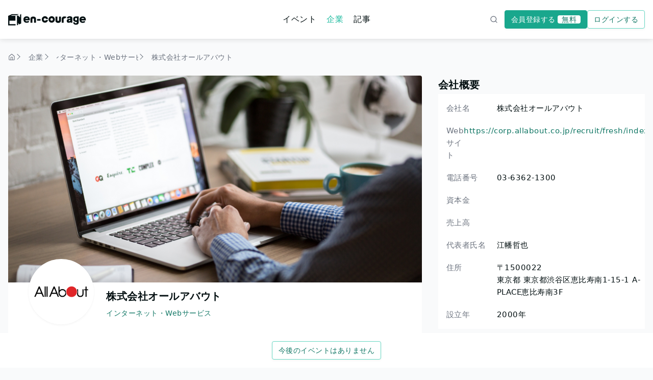

--- FILE ---
content_type: text/html; charset=utf-8
request_url: https://app.en-courage.com/companies/01GHZ0Z167MMQ7W3J0TP6RBCZR
body_size: 9323
content:
<!DOCTYPE html>
<html lang="ja">
  <head>
    <meta charset="utf-8">
    <link rel="preconnect" href="https://cdn.app.en-courage.com" crossorigin="anonymous">
    <meta http-equiv="X-UA-Compatible" content="IE=edge">
    <meta name="viewport" content="width=device-width, initial-scale=1.0">
    <meta name="csrf-token" content="ZhB7PU8vMVgPAA4JKSYbQykwHCwJJwgE6XJm8JthCklQcjB0EbYKFEiQ">
    <meta name="analytics-id" content="GTM-MQZ4V9H">
    <link rel="canonical" href="https://app.en-courage.com/companies/01GHZ0Z167MMQ7W3J0TP6RBCZR">
    <link rel="manifest" href="https://cdn.app.en-courage.com/manifest-f7b01d98fcc9f782cddf9c2c3c27bc9f.json?vsn=d">
<link rel="apple-touch-icon" sizes="180x180" href="https://cdn.app.en-courage.com/assets/favicons/apple-icon-180x180.png">
<link rel="icon" type="image/png" sizes="32x32" href="https://cdn.app.en-courage.com/assets/favicons/favicon-32x32.png">
<link rel="icon" type="image/png" sizes="16x16" href="https://cdn.app.en-courage.com/assets/favicons/favicon-16x16.png">
<link rel="mask-icon" href="https://cdn.app.en-courage.com/assets/favicons/safari-pinned-tab.svg" color="#5bbad5">
<meta name="msapplication-TileColor" content="#da532c">
<meta name="msapplication-TileImage" content="https://cdn.app.en-courage.com/assets/favicons/ms-icon-144x144.png">
    <meta property="og:title" content="株式会社オールアバウト">
<meta property="og:site_name" content="en-courage">
<meta property="og:locale" content="ja_JP">
<meta property="og:type" content="company">
<meta property="og:description" content="">
<meta property="og:image" content="https://cdn-uploads.poblano.jp/organizations/01GHZ0Z167MMQ7W3J0TP6RBCZR/cover_picture_1x.png?v=63835782055">
<meta property="og:url" content="https://app.en-courage.com/companies/01GHZ0Z167MMQ7W3J0TP6RBCZR">
<meta name="twitter:card" content="summary_large_image">
<meta name="twitter:site" content="@en-courage.com">
<meta name="twitter:image" content="https://cdn-uploads.poblano.jp/organizations/01GHZ0Z167MMQ7W3J0TP6RBCZR/cover_picture_1x.png?v=63835782055">
<meta name="description" content="">
    <title data-suffix=" · en-courage">
      株式会社オールアバウト
     · en-courage</title>
    <link nonce="6C2WTJD27U7yjAqZWSw20Q" phx-track-static rel="stylesheet" href="https://cdn.app.en-courage.com/assets/public-687baa164a802da09b74991b03de9baf.css?vsn=d" integrity="sha512-zJviFvIPdJLGi7eR1NoGRsuhcdHpU0pY64/zhd0LjkAJaDtc0aTvhHKaLFGfCfgcC2xGoNWK1LaATqp7HGdgpw==" crossorigin="anonymous">
    <script nonce="gIqskhHs30GscNSyf8_KMQ" defer phx-track-static type="text/javascript" src="https://cdn.app.en-courage.com/assets/public-2bd9cd88fa5da381c0c19b4d0824d076.js?vsn=d" integrity="sha512-ot621iaBRLd1JSlx0fRbfVxKtDWBmQgC4cixmpenRVM93sznw6ODwVYKFNMa34g+ZTWKzSlUZyHHzKGnjCsugA==" crossorigin="anonymous">
    </script>
    <script nonce="gIqskhHs30GscNSyf8_KMQ">
  window.dataLayer = window.dataLayer || [];
  dataLayer.push({"user_type":"anonymous","flag_baklava_BAN_3900_onboarding_line_id":true,"flag_baklava_BAN_4063_2027_graduates_lin":false,"flag_baklava_event_popularity_rank":false,"flag_baklava_interstitial_login":false,"flag_baklava_mentor_posthog_recording":true,"flag_baklava_sort_by_event_recommender_s":false});
  function gtag() {
    dataLayer.push(arguments);
  }
</script>
    <!-- Google Tag Manager -->
<script async nonce="gIqskhHs30GscNSyf8_KMQ" src="https://www.googletagmanager.com/gtm.js?id=GTM-MQZ4V9H">
</script>
<script nonce="gIqskhHs30GscNSyf8_KMQ">
  // Google Tag Manager
  dataLayer.push({
    "gtm.start": new Date().getTime(),
    event: "gtm.js",
  });
</script>
    <script nonce="gIqskhHs30GscNSyf8_KMQ">
  window.dataLayer = window.dataLayer || [];
  window.dataLayer.push({"state":null,"event":"bak.company_detail_view","company_id":"01GHZ0Z167MMQ7W3J0TP6RBCZR","screen_name":"company_detail"});
  window.initialEvents = ["company_detail_view"];
</script>
    <!-- RTP tag -->
    <script type="text/javascript" nonce="gIqskhHs30GscNSyf8_KMQ">
      (function(c,h,a,f,i,l,e){c[a]=c[a]||function(){(c[a].q=c[a].q||[]).push(arguments)};
       c[a].a=i;c[a].l=l;c[a].e=e;var g=h.createElement("script");g.async=true;g.type="text/javascript";
       g.src=f+'?aid='+i;var b=h.getElementsByTagName("script")[0];b.parentNode.insertBefore(g,b);
       })(window,document,"rtp","//abrtp2-cdn.marketo.com/rtp-api/v1/rtp.js","scovillecoltd");

      rtp('send','view');
      rtp('get', 'campaign',true);
    </script>
    <!-- End of RTP tag -->
    
    <link rel="alternate" hreflang="ja" href="https://app.en-courage.com/companies/01GHZ0Z167MMQ7W3J0TP6RBCZR?locale=ja">
<link rel="alternate" hreflang="en" href="https://app.en-courage.com/companies/01GHZ0Z167MMQ7W3J0TP6RBCZR?locale=en">
    <script type="text/javascript" nonce="gIqskhHs30GscNSyf8_KMQ">
  !function(t,e){var o,n,p,r;e.__SV||(window.posthog=e,e._i=[],e.init=function(i,s,a){function g(t,e){var o=e.split(".");2==o.length&&(t=t[o[0]],e=o[1]),t[e]=function(){t.push([e].concat(Array.prototype.slice.call(arguments,0)))}}(p=t.createElement("script")).type="text/javascript",p.crossOrigin="anonymous",p.async=!0,p.src=s.api_host.replace(".i.posthog.com","-assets.i.posthog.com")+"/static/array.js",(r=t.getElementsByTagName("script")[0]).parentNode.insertBefore(p,r);var u=e;for(void 0!==a?u=e[a]=[]:a="posthog",u.people=u.people||[],u.toString=function(t){var e="posthog";return"posthog"!==a&&(e+="."+a),t||(e+=" (stub)"),e},u.people.toString=function(){return u.toString(1)+".people (stub)"},o="init capture register register_once register_for_session unregister unregister_for_session getFeatureFlag getFeatureFlagPayload isFeatureEnabled reloadFeatureFlags updateEarlyAccessFeatureEnrollment getEarlyAccessFeatures on onFeatureFlags onSurveysLoaded onSessionId getSurveys getActiveMatchingSurveys renderSurvey canRenderSurvey canRenderSurveyAsync identify setPersonProperties group resetGroups setPersonPropertiesForFlags resetPersonPropertiesForFlags setGroupPropertiesForFlags resetGroupPropertiesForFlags reset get_distinct_id getGroups get_session_id get_session_replay_url alias set_config startSessionRecording stopSessionRecording sessionRecordingStarted captureException loadToolbar get_property getSessionProperty createPersonProfile opt_in_capturing opt_out_capturing has_opted_in_capturing has_opted_out_capturing clear_opt_in_out_capturing debug getPageViewId captureTraceFeedback captureTraceMetric".split(" "),n=0;n<o.length;n++)g(u,o[n]);e._i.push([i,s,a])},e.__SV=1)}(document,window.posthog||[]);
  posthog.init('phc_QoinvU9fqY1c3MMh6ZqDCuK0rTAJI3s4GCoUAEEmD4D', {
      api_host: 'https://us.i.posthog.com',
      person_profiles: 'identified_only',
      session_recording: {maskTextSelector: '*',maskInputOptions: {password: true}}
  });
</script>
    
  </head>
  <body class="">
    <a href="https://poblano.jp" id="gtm_linker" phx-hook="UpdateLinker" aria-hidden="true" tabindex="-1">
</a>
<script type="text/javascript" nonce="gIqskhHs30GscNSyf8_KMQ">
  document.getElementById("gtm_linker").addEventListener("click", function(event) {
    event.preventDefault();
    return false;
  });
</script>
    <div id="phx-GI776xyvOLAIWSVS" data-phx-main data-phx-session="SFMyNTY.[base64].ZOaxxKWnkQjTjhXe3X7jMin323d2c_cnDHlkstJg6jA" data-phx-static="SFMyNTY.g2gDaAJhBnQAAAADdwJpZG0AAAAUcGh4LUdJNzc2eHl2T0xBSVdTVlN3BWZsYXNodAAAAAB3CmFzc2lnbl9uZXdsAAAAA3cWc2hvd19pbnRlcnZpZXdfYmFubmVyP3cFdGhlbWV3DWN1cnJlbnRfc2NvcGVqbgYAqekWBpwBYgABUYA.kE2jTzphhczbPfrNTtygrDWVRtf8ODXCtP5IKnEQw8o"><div class="with-header ">
  <header id="main-navbar" class="navbar">
    <div class="navbar-logo">
      <a href="/" data-phx-link="redirect" data-phx-link-state="push" aria-label="ホームに戻る">
        <svg xmlns="http://www.w3.org/2000/svg" width="153" height="24" fill="none" viewBox="0 0 153 24">
  <g clip-rule="evenodd">
    <path d="M143.513 11.024s.409-1.688 2.475-1.688c2.891 0 2.891 1.688 2.891 1.688zm2.686-4.853c-4.548 0-6.402 3.165-6.402 5.697s.825 6.964 6.402 6.964c3.716 0 4.95-2.11 4.95-2.11l-2.059-1.688s-1.036 1.054-3.102 1.054-2.475-2.11-2.475-2.11h8.673s1.029-7.807-5.987-7.807m-13.113 7.892c-1.128 0-2.044-1.143-2.044-2.553s.916-2.554 2.044-2.554 2.045 1.143 2.045 2.554-.916 2.553-2.045 2.553m1.136-7.892c-4.541 0-6.812 1.16-6.812 5.803 0 6.035 7.27 4.875 7.27 4.875 0 1.856-.458 2.785-2.278 2.785-1.812 0-1.812-1.857-1.812-1.857h-3.18s0 4.643 5.451 4.643 5.45-4.18 5.45-4.18V6.17l-2.496.001s-.345.232-.853.232c-.515 0-.74-.232-.74-.232m-15.486 8.862c0-2.532 3.3-2.11 3.3-2.11 0 2.532-3.3 3.376-3.3 2.11m0-9.074s-3.716 1.055-3.716 4.01h3.716s.409-1.267 1.65-1.267 2.475 2.11 0 2.11c-3.095 0-5.577 1.055-5.577 4.01s1.657 3.799 3.716 3.799c2.482 0 3.927-1.267 3.927-1.267v1.056h3.3V8.702c-.204-2.32-3.786-3.38-7.016-2.743m-7.291 4.285 2.869-2.93c-.796-.65-2.002-1.143-3.843-1.143-5.366 0-5.366 4.22-5.366 4.22v8.02h3.716v-6.753s0-1.689 1.65-1.689c.424 0 .741.11.974.275m-7.987-3.651h-3.716v6.752s0 1.689-1.657 1.689c-1.65 0-1.65-1.689-1.65-1.689V6.593h-3.716v8.019s0 4.22 5.366 4.22c5.373 0 5.373-4.22 5.373-4.22zm-18.174 8.018c-1.368 0-2.482-1.134-2.482-2.533 0-1.397 1.114-2.532 2.482-2.532s2.475 1.135 2.475 2.532c0 1.399-1.107 2.533-2.475 2.533m0-8.863c-3.427 0-6.198 2.834-6.198 6.33s2.771 6.331 6.198 6.331c3.42 0 6.191-2.834 6.191-6.33s-2.771-6.331-6.191-6.331m-11.077 7.598a2.46 2.46 0 0 1-2.143 1.266c-1.368 0-2.475-1.134-2.475-2.533 0-1.397 1.107-2.532 2.475-2.532 1.078 0 1.995.705 2.334 1.689h3.8c-.402-3.097-2.99-5.487-6.134-5.487-3.419 0-6.193 2.834-6.193 6.33s2.774 6.331 6.193 6.331c2.996 0 5.5-2.175 6.07-5.064zm-17.422 1.266h6.608v-3.377h-6.608zm-13.008 4.009h3.717v-6.753s0-1.688 1.652-1.688 1.652 1.688 1.652 1.688v6.753h3.717v-8.019s0-4.22-5.369-4.22-5.369 4.22-5.369 4.22v8.02Zm-10.119-7.807s.413-1.689 2.478-1.689c2.891 0 2.891 1.689 2.891 1.689zm2.685-4.854c-4.543 0-6.402 3.165-6.402 5.697s.826 6.964 6.402 6.964c3.716 0 4.955-2.11 4.955-2.11l-2.064-1.688s-1.033 1.055-3.098 1.055-2.478-2.11-2.478-2.11h8.673s1.032-7.808-5.988-7.808M25.4 1.528l-2.064 1.266V8.28l-4.13-4.22-2.065.845v18.569l2.478-.844v-3.8l1.652 2.955 4.13-1.688V1.528Z" class="logo-main"></path><path d="M7.434 1.74 0 5.115v18.57h14.454v-2.533H2.478v-6.541h11.77V4.905H5.162l3.304-1.267h8.673l3.923-1.899z" class="logo-main"></path>
  </g>
</svg>
      </a>
    </div>

    <nav id="main-navbar-links" aria-label="メイン" class="navbar-links">
  <button type="button" class="button is-primary is-solid is-small has-no-arrow" id="main-navbar-links-button" phx-click="[[&quot;toggle&quot;,{&quot;to&quot;:&quot;#main-navbar-links-menu&quot;}],[&quot;toggle_attr&quot;,{&quot;attr&quot;:[&quot;aria-expanded&quot;,&quot;true&quot;,&quot;false&quot;],&quot;to&quot;:&quot;#main-navbar-links-button&quot;}]]" aria-expanded="false" aria-haspopup="true" aria-controls="main-navbar-links-menu">
  
    <span class="icon has-text-hidden color-text-secondary-normal">
  <span class="icon-svg">
    <svg icon="menu" aria-hidden="true" xmlns="http://www.w3.org/2000/svg" width="24" height="24" viewBox="0 0 24 24" fill="none" stroke="currentColor" stroke-width="2" stroke-linecap="round" stroke-linejoin="round">
<line x1="4" x2="20" y1="12" y2="12"></line>
<line x1="4" x2="20" y1="6" y2="6"></line>
<line x1="4" x2="20" y1="18" y2="18"></line>
</svg>
  </span>
  <span class="icon-text">メニュー</span>
</span>
  
</button>
  <ul id="main-navbar-links-menu" aria-labelledby="main-navbar-links-button" phx-click-away="[[&quot;remove_class&quot;,{&quot;names&quot;:[&quot;is-active&quot;],&quot;to&quot;:&quot;#main-navbar-links-menu&quot;}],[&quot;remove_class&quot;,{&quot;names&quot;:[&quot;overflow-hidden&quot;],&quot;to&quot;:&quot;body&quot;}],[&quot;set_attr&quot;,{&quot;attr&quot;:[&quot;aria-expanded&quot;,&quot;false&quot;],&quot;to&quot;:&quot;#main-navbar-links-button&quot;}]]">
    <li>
      <a href="/events" data-phx-link="redirect" data-phx-link-state="push" class="">
        イベント
      </a>
    </li><li>
      <a href="/companies" data-phx-link="redirect" data-phx-link-state="push" class="color-text-primary-subdued">
        企業
      </a>
    </li><li>
      <a href="/articles" data-phx-link="redirect" data-phx-link-state="push" class="">
        記事
      </a>
    </li>
  </ul>
</nav>
    <nav id="user-menu" aria-label="ユーザー" class="user-menu">
  <a href="/search/events" data-phx-link="redirect" data-phx-link-state="push" class="button is-primary is-borderless is-small">
  
    <span class="icon has-text-hidden color-text-secondary-normal">
  <span class="icon-svg">
    <svg icon="search" aria-hidden="true" xmlns="http://www.w3.org/2000/svg" width="24" height="24" viewBox="0 0 24 24" fill="none" stroke="currentColor" stroke-width="2" stroke-linecap="round" stroke-linejoin="round">
<circle cx="11" cy="11" r="8"></circle>
<path d="m21 21-4.3-4.3"></path>
</svg>
  </span>
  <span class="icon-text">検索</span>
</span>
  
</a>
  <div class="is-screen-only">
    <a href="/oidc/login?registration=true&amp;return_to=https%3A%2F%2Fapp.en-courage.com%2Fcompanies%2F01GHZ0Z167MMQ7W3J0TP6RBCZR" id="user-menu-sign-up" class="button is-primary is-solid is-small" rel="nofollow" data-bak-analytics-event="navbar_sign_up">
  
      会員登録する
      <span class="button-tag">
        無料
      </span>
    
</a>
  </div>
  <div class="is-screen-only">
    <a href="/oidc/login?return_to=https%3A%2F%2Fapp.en-courage.com%2Fcompanies%2F01GHZ0Z167MMQ7W3J0TP6RBCZR" id="user-menu-log-in" class="button is-primary is-outline is-small" rel="nofollow" data-bak-analytics-event="navbar_log_in">
  
      ログインする
    
</a>
  </div>
</nav>
  </header>

  <div class="with-header-main">
    <div class="alerts">
      
      
      
    </div>

    <main>
      <div class="container is-centered is-wide">
  
  <div class="stack is-normal">
  
    <nav class="breadcrumbs" aria-label="パンくずリスト">
  <ul>
    <li>
      <a href="/" data-phx-link="redirect" data-phx-link-state="push">
        <span class="icon has-text-hidden">
  <span class="icon-svg">
    <svg icon="house" aria-hidden="true" xmlns="http://www.w3.org/2000/svg" width="24" height="24" viewBox="0 0 24 24" fill="none" stroke="currentColor" stroke-width="2" stroke-linecap="round" stroke-linejoin="round">
<path d="M15 21v-8a1 1 0 0 0-1-1h-4a1 1 0 0 0-1 1v8"></path>
<path d="M3 10a2 2 0 0 1 .709-1.528l7-5.999a2 2 0 0 1 2.582 0l7 5.999A2 2 0 0 1 21 10v9a2 2 0 0 1-2 2H5a2 2 0 0 1-2-2z"></path>
</svg>
  </span>
  <span class="icon-text">トップページ</span>
</span>
      </a>
    </li>
    <li>
      <a href="/companies" data-phx-link="redirect" data-phx-link-state="push">
        <span>企業</span>
      </a>
    </li><li>
      <a href="/companies?industry_id=30" data-phx-link="redirect" data-phx-link-state="push">
        <span>インターネット・Webサービス</span>
      </a>
    </li><li>
      <a href="/companies/01GHZ0Z167MMQ7W3J0TP6RBCZR" data-phx-link="redirect" data-phx-link-state="push" aria-current="page">
        <span>株式会社オールアバウト</span>
      </a>
    </li>
  </ul>
</nav>
    <div class="article-grid">
      <section class="article-grid-main">
        <div class="stack is-normal">
  
          <div class="box company-profile">
  <div class="box-header">
    <div class="box-banner">
      
        <figure class="is-2by1">
  <div class="figure-wrapper">
    <img src="https://cdn-uploads.poblano.jp/organizations/01GHZ0Z167MMQ7W3J0TP6RBCZR/cover_picture_1x.png?v=63835782055" srcset="https://cdn-uploads.poblano.jp/organizations/01GHZ0Z167MMQ7W3J0TP6RBCZR/cover_picture_1x.png?v=63835782055, https://cdn-uploads.poblano.jp/organizations/01GHZ0Z167MMQ7W3J0TP6RBCZR/cover_picture_2x.png?v=63835782055 2x" alt="" loading="lazy">
  </div>
  
</figure>
      
    </div>
    <div class="box-header-logo">
      <figure class="logo is-128 is-circle is-plain">
  <div>
    <img src="https://cdn-uploads.poblano.jp/organizations/01GHZ0Z167MMQ7W3J0TP6RBCZR/picture.png?v=63835782080" alt="" loading="lazy">
  </div>
  
</figure>
    </div>
    <div class="box-header-title">
      <h1 lang="ja">株式会社オールアバウト</h1>
      <span>
        インターネット・Webサービス
      </span>
    </div>
  </div>

  <div class="stack is-normal box-body">
  
    <div class="mobile-links">
      <a href="#company-profile" class="button is-primary is-outline is-small">
  
        <span class="icon has-text-after">
  <span class="icon-svg">
    <svg icon="building" aria-hidden="true" xmlns="http://www.w3.org/2000/svg" width="24" height="24" viewBox="0 0 24 24" fill="none" stroke="currentColor" stroke-width="2" stroke-linecap="round" stroke-linejoin="round">
<rect width="16" height="20" x="4" y="2" rx="2" ry="2"></rect>
<path d="M9 22v-4h6v4"></path>
<path d="M8 6h.01"></path>
<path d="M16 6h.01"></path>
<path d="M12 6h.01"></path>
<path d="M12 10h.01"></path>
<path d="M12 14h.01"></path>
<path d="M16 10h.01"></path>
<path d="M16 14h.01"></path>
<path d="M8 10h.01"></path>
<path d="M8 14h.01"></path>
</svg>
  </span>
  <span class="icon-text">企業情報</span>
</span>
      
</a>
      <a href="/companies/01GHZ0Z167MMQ7W3J0TP6RBCZR" data-phx-link="patch" data-phx-link-state="push" class="button is-primary is-outline is-small" phx-click="[[&quot;dispatch&quot;,{&quot;to&quot;:&quot;.tabs&quot;,&quot;event&quot;:&quot;baklava:scroll-to&quot;}]]">
  
        <span class="icon has-text-after">
  <span class="icon-svg">
    <svg icon="calendar-check-2" aria-hidden="true" xmlns="http://www.w3.org/2000/svg" width="24" height="24" viewBox="0 0 24 24" fill="none" stroke="currentColor" stroke-width="2" stroke-linecap="round" stroke-linejoin="round">
<path d="M8 2v4"></path>
<path d="M16 2v4"></path>
<path d="M21 14V6a2 2 0 0 0-2-2H5a2 2 0 0 0-2 2v14a2 2 0 0 0 2 2h8"></path>
<path d="M3 10h18"></path>
<path d="m16 20 2 2 4-4"></path>
</svg>
  </span>
  <span class="icon-text">イベント</span>
</span>
      
</a>
      <a href="/companies/01GHZ0Z167MMQ7W3J0TP6RBCZR/articles" data-phx-link="patch" data-phx-link-state="push" class="button is-primary is-outline is-small" phx-click="[[&quot;dispatch&quot;,{&quot;to&quot;:&quot;.tabs&quot;,&quot;event&quot;:&quot;baklava:scroll-to&quot;}]]">
  
        <span class="icon has-text-after">
  <span class="icon-svg">
    <svg icon="file-text" aria-hidden="true" xmlns="http://www.w3.org/2000/svg" width="24" height="24" viewBox="0 0 24 24" fill="none" stroke="currentColor" stroke-width="2" stroke-linecap="round" stroke-linejoin="round">
<path d="M15 2H6a2 2 0 0 0-2 2v16a2 2 0 0 0 2 2h12a2 2 0 0 0 2-2V7Z"></path>
<path d="M14 2v4a2 2 0 0 0 2 2h4"></path>
<path d="M10 9H8"></path>
<path d="M16 13H8"></path>
<path d="M16 17H8"></path>
</svg>
  </span>
  <span class="icon-text">記事</span>
</span>
      
</a>
    </div>
    <article class="article" lang="ja" id="company-article">
  
    
        <p>
オールアバウトグループは専門家ネットワークを基盤として、コミュニケーションを軸に、既存の『情報流・商流・製造流』にイノベーションを図るプラットフォームを提供しています。総合情報サイト「All
About」による「メディア事業」をはじめ、現在、動画・電子書籍を扱う「コンテンツ事業」、消費者と企業を繋ぐ「マーケティング支援事業」、「教育・学習事業」、「グローバル事業」そして「専門家ビジネス」といった6つの事業に紐づく様々なサービスをWEB&amp;リアルで展開しています。</p>

      
  
</article>
  
</div>
</div>

          <div class="tabs has-dividers">
  <ul>
    <li class="is-active">
      <a href="/companies/01GHZ0Z167MMQ7W3J0TP6RBCZR" data-phx-link="patch" data-phx-link-state="replace">
        
              イベント
              <span class="item-count">
                0
              </span>
            
      </a>
    </li><li class="">
      <a href="/companies/01GHZ0Z167MMQ7W3J0TP6RBCZR/articles" data-phx-link="patch" data-phx-link-state="replace">
        
              記事
              <span class="item-count">
                0
              </span>
            
      </a>
    </li>
  </ul>
</div>

          <p>
            表示するイベントがありません。
          </p>

          

        
</div>
      </section>

      <aside class="article-grid-sidebar">
        <ul class="feature-stack is-direction-column">
          <li>
            <li>
  <h2 id="company-profile" class="h5 is-subheader">
    会社概要
  </h2>
</li>
<li>
  <div>
    <dl class="property-list is-small  is-light is-flex-row-mobile has-vertical-spacing  ">
  <div>
    <dt>会社名</dt>
    <dd class="  ">
      
        株式会社オールアバウト
      
      
    </dd>
  </div><div>
    <dt>Webサイト</dt>
    <dd class="  ">
      
        <a href="https://corp.allabout.co.jp/recruit/fresh/index" target="_blank">
          https://corp.allabout.co.jp/recruit/fresh/index
        </a>
      
      
    </dd>
  </div><div>
    <dt>電話番号</dt>
    <dd class="  ">
      
        03-6362-1300
      
      
    </dd>
  </div><div>
    <dt>資本金</dt>
    <dd class="  ">
      
        
      
      
    </dd>
  </div><div>
    <dt>売上高</dt>
    <dd class="  ">
      
        
      
      
    </dd>
  </div><div>
    <dt>代表者氏名</dt>
    <dd class="  ">
      
        江幡哲也
      
      
    </dd>
  </div><div>
    <dt>住所</dt>
    <dd class="  ">
      
        <div class="address is-inline">
  
    
      <div class="h-card">
        <div class="p-postal-code">
          〒1500022
        </div>
        <div>
          <span class="p-region">
            東京都
          </span>
          <span class="p-locality"></span>
          <span class="p-street-address">東京都渋谷区恵比寿南1-15-1</span>
        </div>
        <span class="p-extended-address">A-PLACE恵比寿南3F　</span>
      </div>
    
  
</div>
      
      
    </dd>
  </div><div>
    <dt>設立年</dt>
    <dd class="  ">
      
        2000年
      
      
    </dd>
  </div>
  
</dl>
  </div>
</li>
            
          </li>
        </ul>
      </aside>
    </div>
    <div class="article-grid has-margin-top">
      <div class="stack is-normal">
  
        <h2 class="h5 is-subheader">推奨企業</h2>
        <ul class="grid is-justify-items-center">
  
          <li>
            <div class="company-card">
  <a href="/companies/01GZ0KH0M25VBM460378VB9T31" data-phx-link="redirect" data-phx-link-state="push">
    
    <div class="company-card-header">
      <figure class="logo is-32  is-plain">
  <div>
    <img src="https://cdn-uploads.poblano.jp/organizations/01GZ0KH0M25VBM460378VB9T31/picture.png?v=63849798596" alt="" loading="lazy">
  </div>
  
</figure>
      <div class="company-card-name-category">
        <span class="company-name" lang="ja">株式会社タイミー</span>
        
      </div>
    </div>
  </a>

  <div class="company-card-footer">
    
    <a href="/companies/01GZ0KH0M25VBM460378VB9T31" data-phx-link="redirect" data-phx-link-state="push" class="button is-primary is-outline is-small is-disabled">
  
      今後のイベントはありません
    
</a>

    
  </div>
</div>
          </li><li>
            <div class="company-card">
  <a href="/companies/01GHZ0YVCY3F5MD1SQBXF8R6WQ" data-phx-link="redirect" data-phx-link-state="push">
    
    <div class="company-card-header">
      <figure class="logo is-32  is-plain">
  <div>
    <img src="https://cdn-uploads.poblano.jp/organizations/01GHZ0YVCY3F5MD1SQBXF8R6WQ/picture.png?v=63919689702" alt="" loading="lazy">
  </div>
  
</figure>
      <div class="company-card-name-category">
        <span class="company-name" lang="ja">HRソリューションズ株式会社</span>
        
      </div>
    </div>
  </a>

  <div class="company-card-footer">
    
    <a href="/companies/01GHZ0YVCY3F5MD1SQBXF8R6WQ" data-phx-link="redirect" data-phx-link-state="push" class="button is-primary is-outline is-small is-disabled">
  
      今後のイベントはありません
    
</a>

    
  </div>
</div>
          </li><li>
            <div class="company-card">
  <a href="/companies/01GHZ0Z16X89ECD8TWAHX27RE1" data-phx-link="redirect" data-phx-link-state="push">
    
    <div class="company-card-header">
      <figure class="logo is-32  is-plain">
  <div>
    <img src="https://cdn-uploads.poblano.jp/organizations/01GHZ0Z16X89ECD8TWAHX27RE1/picture.png?v=63835782149" alt="" loading="lazy">
  </div>
  
</figure>
      <div class="company-card-name-category">
        <span class="company-name" lang="ja">株式会社ココナラ</span>
        
      </div>
    </div>
  </a>

  <div class="company-card-footer">
    <a href="/companies/01GHZ0Z16X89ECD8TWAHX27RE1" data-phx-link="redirect" data-phx-link-state="push" class="button is-primary is-outline is-small">
  
      イベントを確認する
    
</a>
    

    
  </div>
</div>
          </li><li>
            <div class="company-card">
  <a href="/companies/01GHZ0Z2TGAVYHDEXEK9KXBEVK" data-phx-link="redirect" data-phx-link-state="push">
    
    <div class="company-card-header">
      <figure class="logo is-32  is-plain">
  <div>
    <img src="https://cdn-uploads.poblano.jp/organizations/01GHZ0Z2TGAVYHDEXEK9KXBEVK/picture.png?v=63835781531" alt="" loading="lazy">
  </div>
  
</figure>
      <div class="company-card-name-category">
        <span class="company-name" lang="ja">株式会社f4samurai</span>
        
      </div>
    </div>
  </a>

  <div class="company-card-footer">
    
    <a href="/companies/01GHZ0Z2TGAVYHDEXEK9KXBEVK" data-phx-link="redirect" data-phx-link-state="push" class="button is-primary is-outline is-small is-disabled">
  
      今後のイベントはありません
    
</a>

    
  </div>
</div>
          </li><li>
            <div class="company-card">
  <a href="/companies/01GHZ0YSE97P7Q9NE3R0EZPB48" data-phx-link="redirect" data-phx-link-state="push">
    
    <div class="company-card-header">
      <figure class="logo is-32  is-plain">
  <div>
    <img src="https://cdn-uploads.poblano.jp/organizations/01GHZ0YSE97P7Q9NE3R0EZPB48/picture.jpg?v=63835783453" alt="" loading="lazy">
  </div>
  
</figure>
      <div class="company-card-name-category">
        <span class="company-name" lang="ja">株式会社ネットプロテクションズ</span>
        
      </div>
    </div>
  </a>

  <div class="company-card-footer">
    
    <a href="/companies/01GHZ0YSE97P7Q9NE3R0EZPB48" data-phx-link="redirect" data-phx-link-state="push" class="button is-primary is-outline is-small is-disabled">
  
      今後のイベントはありません
    
</a>

    
  </div>
</div>
          </li><li>
            <div class="company-card">
  <a href="/companies/01GHZ0Z1W6B8CB9ARTQNQN4KRT" data-phx-link="redirect" data-phx-link-state="push">
    
    <div class="company-card-header">
      <figure class="logo is-32  is-plain">
  <div>
    <img src="https://cdn-uploads.poblano.jp/organizations/01GHZ0Z1W6B8CB9ARTQNQN4KRT/picture.png?v=63835781961" alt="" loading="lazy">
  </div>
  
</figure>
      <div class="company-card-name-category">
        <span class="company-name" lang="ja">アソビュー株式会社</span>
        
      </div>
    </div>
  </a>

  <div class="company-card-footer">
    
    <a href="/companies/01GHZ0Z1W6B8CB9ARTQNQN4KRT" data-phx-link="redirect" data-phx-link-state="push" class="button is-primary is-outline is-small is-disabled">
  
      今後のイベントはありません
    
</a>

    
  </div>
</div>
          </li>
        
</ul>
      
</div>
    </div>
  
</div>

</div>
    </main>
  </div>
  <footer class="public-footer">
  <div class="public-footer-container has-sticky">
    <button type="button" class="button is-primary is-solid is-small public-footer-scroll-to-top" id="public-footer-scroll-to-top" aria-label="ページの先頭へ戻る" phx-hook="ScrollToTop">
  
      <span class="icon has-text-after">
  <span class="icon-svg">
    <svg icon="arrow-up" aria-hidden="true" xmlns="http://www.w3.org/2000/svg" width="24" height="24" viewBox="0 0 24 24" fill="none" stroke="currentColor" stroke-width="2" stroke-linecap="round" stroke-linejoin="round">
<path d="m5 12 7-7 7 7"></path>
<path d="M12 19V5"></path>
</svg>
  </span>
  
</span>
    
</button>
    <div class="public-footer-content">
      <div class="public-footer-logo">
        <a href="/" data-phx-link="redirect" data-phx-link-state="push" aria-label="ホームに戻る">
          <svg xmlns="http://www.w3.org/2000/svg" width="153" height="24" fill="none" viewBox="0 0 153 24">
  <g clip-rule="evenodd">
    <path d="M143.513 11.024s.409-1.688 2.475-1.688c2.891 0 2.891 1.688 2.891 1.688zm2.686-4.853c-4.548 0-6.402 3.165-6.402 5.697s.825 6.964 6.402 6.964c3.716 0 4.95-2.11 4.95-2.11l-2.059-1.688s-1.036 1.054-3.102 1.054-2.475-2.11-2.475-2.11h8.673s1.029-7.807-5.987-7.807m-13.113 7.892c-1.128 0-2.044-1.143-2.044-2.553s.916-2.554 2.044-2.554 2.045 1.143 2.045 2.554-.916 2.553-2.045 2.553m1.136-7.892c-4.541 0-6.812 1.16-6.812 5.803 0 6.035 7.27 4.875 7.27 4.875 0 1.856-.458 2.785-2.278 2.785-1.812 0-1.812-1.857-1.812-1.857h-3.18s0 4.643 5.451 4.643 5.45-4.18 5.45-4.18V6.17l-2.496.001s-.345.232-.853.232c-.515 0-.74-.232-.74-.232m-15.486 8.862c0-2.532 3.3-2.11 3.3-2.11 0 2.532-3.3 3.376-3.3 2.11m0-9.074s-3.716 1.055-3.716 4.01h3.716s.409-1.267 1.65-1.267 2.475 2.11 0 2.11c-3.095 0-5.577 1.055-5.577 4.01s1.657 3.799 3.716 3.799c2.482 0 3.927-1.267 3.927-1.267v1.056h3.3V8.702c-.204-2.32-3.786-3.38-7.016-2.743m-7.291 4.285 2.869-2.93c-.796-.65-2.002-1.143-3.843-1.143-5.366 0-5.366 4.22-5.366 4.22v8.02h3.716v-6.753s0-1.689 1.65-1.689c.424 0 .741.11.974.275m-7.987-3.651h-3.716v6.752s0 1.689-1.657 1.689c-1.65 0-1.65-1.689-1.65-1.689V6.593h-3.716v8.019s0 4.22 5.366 4.22c5.373 0 5.373-4.22 5.373-4.22zm-18.174 8.018c-1.368 0-2.482-1.134-2.482-2.533 0-1.397 1.114-2.532 2.482-2.532s2.475 1.135 2.475 2.532c0 1.399-1.107 2.533-2.475 2.533m0-8.863c-3.427 0-6.198 2.834-6.198 6.33s2.771 6.331 6.198 6.331c3.42 0 6.191-2.834 6.191-6.33s-2.771-6.331-6.191-6.331m-11.077 7.598a2.46 2.46 0 0 1-2.143 1.266c-1.368 0-2.475-1.134-2.475-2.533 0-1.397 1.107-2.532 2.475-2.532 1.078 0 1.995.705 2.334 1.689h3.8c-.402-3.097-2.99-5.487-6.134-5.487-3.419 0-6.193 2.834-6.193 6.33s2.774 6.331 6.193 6.331c2.996 0 5.5-2.175 6.07-5.064zm-17.422 1.266h6.608v-3.377h-6.608zm-13.008 4.009h3.717v-6.753s0-1.688 1.652-1.688 1.652 1.688 1.652 1.688v6.753h3.717v-8.019s0-4.22-5.369-4.22-5.369 4.22-5.369 4.22v8.02Zm-10.119-7.807s.413-1.689 2.478-1.689c2.891 0 2.891 1.689 2.891 1.689zm2.685-4.854c-4.543 0-6.402 3.165-6.402 5.697s.826 6.964 6.402 6.964c3.716 0 4.955-2.11 4.955-2.11l-2.064-1.688s-1.033 1.055-3.098 1.055-2.478-2.11-2.478-2.11h8.673s1.032-7.808-5.988-7.808M25.4 1.528l-2.064 1.266V8.28l-4.13-4.22-2.065.845v18.569l2.478-.844v-3.8l1.652 2.955 4.13-1.688V1.528Z" class="logo-main"></path><path d="M7.434 1.74 0 5.115v18.57h14.454v-2.533H2.478v-6.541h11.77V4.905H5.162l3.304-1.267h8.673l3.923-1.899z" class="logo-main"></path>
  </g>
</svg>
        </a>
        <p>
          エンカレッジでは、すべての就活生が本質的なキャリアを通じて人生を最大化するためのサポートを提供することを目指しています。
        </p>
      </div>
      <nav aria-label="フッター">
        <section>
          <h2>サービス</h2>
          <ul>
            <li>
              <a href="/events">
                イベント
              </a>
            </li>
            <li>
              <a href="/companies">
                企業
              </a>
            </li>
            <li>
              <a href="/articles">
                記事
              </a>
            </li>
          </ul>
        </section>
        <section>
          <h2>会社概要</h2>
          <ul>
            <li>
              <a href="/overview">
                組織概要
              </a>
            </li>
            <li>
              <a href="/terms-of-use">
                利用規約
              </a>
            </li>
            <li>
              <a href="/privacy-policy">
                NPO法人en-courageのプライバシーポリシー
              </a>
            </li>
            <li>
              <a href="https://reccoo.com/policy">
                RECCOOのプライバシーポリシー
              </a>
            </li>
          </ul>
        </section>
        <section>
          <h2>問い合わせ</h2>
          <ul>
            <li>
              <a href="/contact-us">
                問題を報告する
              </a>
            </li>
            <li>
              <a href="/contact-us/inquiry">
                学生ヘルプセンター
              </a>
            </li>
          </ul>
        </section>
        <section>
          <h2>企業問い合わせ</h2>
          <ul>
            <li>
              <a href="/contact-us/business-inquiries">
                <span class="icon has-text-after">
  <span class="icon-svg">
    <svg icon="building" aria-hidden="true" xmlns="http://www.w3.org/2000/svg" width="24" height="24" viewBox="0 0 24 24" fill="none" stroke="currentColor" stroke-width="2" stroke-linecap="round" stroke-linejoin="round">
<rect width="16" height="20" x="4" y="2" rx="2" ry="2"></rect>
<path d="M9 22v-4h6v4"></path>
<path d="M8 6h.01"></path>
<path d="M16 6h.01"></path>
<path d="M12 6h.01"></path>
<path d="M12 10h.01"></path>
<path d="M12 14h.01"></path>
<path d="M16 10h.01"></path>
<path d="M16 14h.01"></path>
<path d="M8 10h.01"></path>
<path d="M8 14h.01"></path>
</svg>
  </span>
  <span class="icon-text">新卒採用ご担当者様はこちら</span>
</span>
              </a>
            </li>
          </ul>
        </section>
      </nav>
    </div>
    <small lang="en">© copyright en-courage, all rights reserved</small>
  </div>

  <div id="bottom-sticky-footer" class="public-footer-sticky">
  <div role="group" class="cluster is-space-4 is-items-start is-justify-start">
  
    
    
    <a href="#" class="button is-primary is-outline is-small is-disabled" phx-click="[[&quot;patch&quot;,{&quot;replace&quot;:false,&quot;href&quot;:&quot;/companies/01GHZ0Z167MMQ7W3J0TP6RBCZR&quot;}],[&quot;dispatch&quot;,{&quot;to&quot;:&quot;div.tabs&quot;,&quot;event&quot;:&quot;baklava:scroll-to&quot;}]]">
  
      今後のイベントはありません
    
</a>
  
</div>
</div>
</footer>
</div></div>
    <script type="text/javascript" nonce="gIqskhHs30GscNSyf8_KMQ">
  window._refinerQueue = window._refinerQueue || []; function _refiner(){_refinerQueue.push(arguments);} _refiner('setProject', 'c9049010-b8f4-11ee-b9c9-399c413d8e3d'); (function(){var a=document.createElement("script");a.type="text/javascript";a.async=!0;a.src="https://js.refiner.io/v001/client.js";var b=document.getElementsByTagName("script")[0];b.parentNode.insertBefore(a,b)})();
</script>
  </body>
</html>

--- FILE ---
content_type: text/css
request_url: https://cdn.app.en-courage.com/assets/public-687baa164a802da09b74991b03de9baf.css?vsn=d
body_size: 33504
content:
@keyframes fade-in{0%{opacity:0}to{opacity:1}}@keyframes fade-out{0%{opacity:1}to{opacity:0}}@keyframes spin{0%{transform:rotate(0)}to{transform:rotate(360deg)}}*{box-sizing:border-box;padding:0;margin:0;scroll-behavior:smooth}html{-webkit-text-size-adjust:100%;-moz-text-size-adjust:100%;text-size-adjust:100%}body:not(.psb),.psb-sandbox{height:100%;font-family:system-ui,-apple-system,Segoe UI,Roboto,Ubuntu,Cantarell,Noto Sans,Hiragino Kaku Gothic ProN,Hiragino Sans,Meiryo,Segoe UI,Helvetica,Arial,sans-serif;font-family:var(--font-family-main);line-height:1.5rem;line-height:var(--line-single);color:#041012;color:var(--color-text-default);letter-spacing:.5px;letter-spacing:var(--letter-spacing-wide);background:#f9fafb;background:var(--color-surface-normal)}body.is-plain{padding:1rem;padding:calc(4*var(--spacer));background:#fff;background:var(--color-surface-subdued)}body.overflow-hidden,body:has(div.modal[style="display: block;"]){overflow:hidden}body>div:not(#refiner-widget-wrapper){display:flex;flex-direction:column;align-content:space-between;min-height:100%}body>div:not(#refiner-widget-wrapper)>main{flex-grow:1}body>div:not(#refiner-widget-wrapper)>footer{flex-shrink:0}main,details{display:block}summary{display:list-item}.logo-main{fill:#041012;fill:var(--color-text-default)}.logo-primary{fill:#117765;fill:var(--color-text-primary-normal)}h1{font-size:clamp(1.476rem,1.003vw + 1.225rem,2.027rem);font-size:var(--font-size-5xl);line-height:3rem;line-height:var(--line-height-5xl);font-weight:400;font-weight:var(--weight-normal)}h2{font-size:clamp(1.383rem,.762vw + 1.193rem,1.802rem);font-size:var(--font-size-4xl);line-height:3rem;line-height:var(--line-height-4xl);font-weight:400;font-weight:var(--weight-normal)}h3{font-size:clamp(1.296rem,.556vw + 1.157rem,1.602rem);font-size:var(--font-size-3xl);line-height:2.25rem;line-height:var(--line-height-3xl);font-weight:400;font-weight:var(--weight-normal)}h4{font-size:clamp(1.215rem,.38vw + 1.12rem,1.424rem);font-size:var(--font-size-2xl);line-height:2.25rem;line-height:var(--line-height-2xl);font-weight:400;font-weight:var(--weight-normal)}h5,.h5{font-size:clamp(1.138rem,.231vw + 1.081rem,1.266rem);font-size:var(--font-size-xl);line-height:2.25rem;line-height:var(--line-height-xl);font-weight:400;font-weight:var(--weight-normal);letter-spacing:.5px;letter-spacing:var(--letter-spacing-wide)}h5.is-subheader,.h5.is-subheader{font-weight:700;font-weight:var(--weight-bold)}h6{font-size:clamp(1.067rem,.105vw + 1.041rem,1.125rem);font-size:var(--font-size-lg);line-height:1.5rem;line-height:var(--line-height-lg);font-weight:400;font-weight:var(--weight-normal)}a,a:active,a:link,a:visited,a:hover,a:focus{-webkit-text-decoration:none;text-decoration:none}a,a:link{color:#117765;color:var(--color-text-primary-normal)}a:visited{color:#1bba9e;color:var(--color-text-primary-subdued)}a:hover,a:active,a:focus{color:#0c5144;color:var(--color-text-primary-emphasized)}b,strong{font-weight:700;font-weight:var(--weight-bold)}small{font-size:clamp(.79rem,.16vw + .75rem,.878rem);font-size:var(--font-size-xs);line-height:1.5rem;line-height:var(--line-height-xs)}ol,ul{list-style-position:inside}ol.is-plain,ul.is-plain{list-style-type:none}ol.is-nested li,ul.is-nested li{padding-left:1em}hr{height:0;margin:2.5rem 0;margin:calc(10*var(--spacer)) 0;border:none;border-top:1px solid #d2d6db;border-top:var(--border-width-xs) solid var(--color-border-secondary-subdued)}figure>.figure-wrapper{position:relative;display:block;overflow:hidden}figure img{display:block;width:100%;height:auto;-o-object-fit:cover;object-fit:cover}figure.is-contain img{-o-object-fit:contain;object-fit:contain}figure.has-checkered-background .figure-wrapper{background:url(images/admin/thumbnail_background_light.svg)}figure>figcaption{font-size:1rem;font-size:var(--font-size-md);line-height:1.5rem;line-height:var(--line-height-md);margin-top:.5rem;margin-top:calc(2*var(--spacer));color:#6c737f;color:var(--color-text-secondary-normal);letter-spacing:.5px;letter-spacing:var(--letter-spacing-wide);word-wrap:break-word}figure.is-1by1>.figure-wrapper{padding-top:100%}figure.is-1by1>.figure-wrapper>img,figure.is-1by1>.figure-wrapper>iframe{position:absolute;top:0;left:0;width:100%;height:100%}figure.is-2by1>.figure-wrapper{padding-top:50%}figure.is-2by1>.figure-wrapper>img,figure.is-2by1>.figure-wrapper>iframe{position:absolute;top:0;left:0;width:100%;height:100%}figure.is-5by4>.figure-wrapper{padding-top:80%}figure.is-5by4>.figure-wrapper>img,figure.is-5by4>.figure-wrapper>iframe{position:absolute;top:0;left:0;width:100%;height:100%}figure.is-4by3>.figure-wrapper{padding-top:75%}figure.is-4by3>.figure-wrapper>img,figure.is-4by3>.figure-wrapper>iframe{position:absolute;top:0;left:0;width:100%;height:100%}figure.is-3by2>.figure-wrapper{padding-top:66.6666666667%}figure.is-3by2>.figure-wrapper>img,figure.is-3by2>.figure-wrapper>iframe{position:absolute;top:0;left:0;width:100%;height:100%}figure.is-16by9>.figure-wrapper{padding-top:56.25%}figure.is-16by9>.figure-wrapper>img,figure.is-16by9>.figure-wrapper>iframe{position:absolute;top:0;left:0;width:100%;height:100%}figure.is-4by5>.figure-wrapper{padding-top:125%}figure.is-4by5>.figure-wrapper>img,figure.is-4by5>.figure-wrapper>iframe{position:absolute;top:0;left:0;width:100%;height:100%}figure.is-3by4>.figure-wrapper{padding-top:133.3333333333%}figure.is-3by4>.figure-wrapper>img,figure.is-3by4>.figure-wrapper>iframe{position:absolute;top:0;left:0;width:100%;height:100%}figure.is-2by3>.figure-wrapper{padding-top:150%}figure.is-2by3>.figure-wrapper>img,figure.is-2by3>.figure-wrapper>iframe{position:absolute;top:0;left:0;width:100%;height:100%}figure.is-9by16>.figure-wrapper{padding-top:177.7777777778%}figure.is-9by16>.figure-wrapper>img,figure.is-9by16>.figure-wrapper>iframe{position:absolute;top:0;left:0;width:100%;height:100%}figure.blockquote{padding:1.5rem;padding:calc(6*var(--spacer));color:#041012;color:var(--color-text-default);background:#f9fafb;background:var(--color-surface-normal);border-radius:4px;border-radius:var(--radius-sm)}figure.blockquote blockquote{font-size:clamp(.889rem,.088vw + .867rem,.937rem);font-size:var(--font-size-sm);line-height:1.5rem;line-height:var(--line-height-sm)}figure.blockquote blockquote>*+*{margin-top:.5rem;margin-top:calc(2*var(--spacer))}figure.blockquote figcaption{margin-top:.5rem;margin-top:calc(2*var(--spacer));font-weight:700;font-weight:var(--weight-bold);color:#6c737f;color:var(--color-text-secondary-normal);font-size:clamp(.79rem,.16vw + .75rem,.878rem);font-size:var(--font-size-xs);line-height:1.5rem;line-height:var(--line-height-xs)}code,pre{font-family:monospace;font-family:var(--font-family-monospace);font-size:inherit}pre{max-width:100%;overflow-x:auto}progress{width:100%;height:4px;padding:0;-webkit-appearance:none;-moz-appearance:none;appearance:none;background:#d2d6db;background:var(--color-border-secondary-subdued);border:none;border-radius:9999px;border-radius:var(--radius-rounded)}::-webkit-progress-bar{background:#d2d6db;background:var(--color-border-secondary-subdued);border-radius:9999px;border-radius:var(--radius-rounded)}::-webkit-progress-value{background:#19a78d;background:var(--color-background-primary-normal);border-radius:9999px;border-radius:var(--radius-rounded)}::-moz-progress-bar{background:#19a78d;background:var(--color-background-primary-normal);border-radius:9999px;border-radius:var(--radius-rounded)}.invalid-feedback{display:block;margin:-1rem 0 2rem;color:#d12b1f;color:var(--color-text-error-normal)}.phx-click-loading{opacity:.5;transition:opacity 1s ease-out}.phx-disconnected{cursor:wait}.phx-disconnected *{pointer-events:none}.accordion{display:flex;flex-direction:column;gap:1.5rem;gap:var(--line-single)}.accordion>div{border:1px solid #d2d6db;border:var(--border-width-xs) solid var(--color-border-secondary-subdued);border-radius:4px;border-radius:var(--radius-sm)}.accordion>div>h2{font-size:clamp(1.067rem,.105vw + 1.041rem,1.125rem);font-size:var(--font-size-lg);line-height:1.5rem;line-height:var(--line-height-lg);line-height:var(--line-single)}.accordion>div>h2>button{font-size:clamp(1.067rem,.105vw + 1.041rem,1.125rem);font-size:var(--font-size-lg);line-height:1.5rem;line-height:var(--line-height-lg);width:100%;padding:1.5rem;padding:calc(6*var(--spacer));text-align:left;white-space:normal}.accordion>div>h2>button>span{display:flex;gap:1rem;gap:calc(4*var(--spacer));align-items:center;justify-content:space-between;width:100%;font-weight:400;font-weight:var(--weight-normal);color:#041012;color:var(--color-text-default)}.accordion>div>h2>button>span>.icon{color:#6c737f;color:var(--color-text-secondary-normal)}.accordion>div>h2>button[aria-expanded=true]>span>.icon{transform:rotate(180deg)}.accordion>div>div{padding:0 1.5rem 1.5rem;padding:0 calc(6*var(--spacer)) calc(6*var(--spacer))}.accordion>div>div h2{font-size:clamp(1.067rem,.105vw + 1.041rem,1.125rem);font-size:var(--font-size-lg);line-height:1.5rem;line-height:var(--line-height-lg);font-weight:700;font-weight:var(--weight-bold)}.action-card{position:relative;display:flex;flex-direction:column;padding:1rem;padding:calc(4*var(--spacer));margin-top:1rem;margin-top:calc(4*var(--spacer));word-wrap:break-word;background:#fff;background:var(--color-surface-subdued);border-radius:4px;border-radius:var(--radius-sm)}.action-card>*+*{margin-top:.5rem;margin-top:calc(2*var(--spacer))}.action-card .action-card-header{font-size:clamp(1.067rem,.105vw + 1.041rem,1.125rem);font-size:var(--font-size-lg);line-height:1.5rem;line-height:var(--line-height-lg)}.action-card>a,.action-card .tag-component{position:static;top:auto;right:auto;transform:none}@media only screen and (min-width:768px){.action-card>a,.action-card .tag-component{position:absolute;top:50%;right:0;margin:.5rem;margin:calc(2*var(--spacer));transform:translateY(-50%)}}.address.is-inline .h-card>div{display:inline-block}.address .h-card .p-postal-code:after{content:" "}.address .h-card.international div .p-street-address,.address .h-card.international div .p-locality:after{content:" "}.keyboard-focus-outline-visible,.tabs li,.navbar>.navbar-links>ul li,.event-categories .event-category,.company-card a{margin:.125rem;margin:calc(var(--spacer)*.5)}.stack,.document,.box-v2>.box-body{--space: var(--size-stack-normal);display:flex;flex-direction:column;justify-content:flex-start}.stack>*,.document>*,.box-v2>.box-body>*{margin-top:0;margin-bottom:0}.stack>*+*,.document>*+*,.box-v2>.box-body>*+*{margin-top:var(--space)}.is-recursive.stack *+*,.is-recursive.document *+*,.box-v2>.is-recursive.box-body *+*{margin-top:var(--space)}.is-narrow.stack,.is-narrow.document,.box-v2>.is-narrow.box-body{--space: var(--size-stack-narrow)}.is-normal.stack,.is-normal.document,.box-v2>.is-normal.box-body{--space: var(--size-stack-normal)}.is-wide.stack,.is-wide.document,.box-v2>.is-wide.box-body{--space: var(--size-stack-wide)}.is-wider.stack,.is-wider.document,.box-v2>.is-wider.box-body{--space: var(--size-stack-wider)}.is-extra-wide.stack,.is-extra-wide.document,.box-v2>.is-extra-wide.box-body{--space: var(--size-stack-extra-wide)}.visually-hidden:not(:focus):not(:active):not(:focus):not(:active),.icon.has-text-hidden>.icon-text:not(:focus):not(:active):not(:focus):not(:active){position:absolute;width:1px;height:1px;overflow:hidden;white-space:nowrap;-webkit-clip-path:inset(50%);clip-path:inset(50%)}.article-box{padding:1rem;padding:calc(4*var(--spacer));margin-top:2.5rem;margin-top:calc(10*var(--spacer));color:#6c737f;color:var(--color-text-secondary-normal);background:#fff;background:var(--color-surface-subdued);border-radius:4px;border-radius:var(--radius-sm)}@media only screen and (min-width:768px){.article-box{padding:2rem;padding:calc(8*var(--spacer))}}.article>*+*{margin-top:1.5rem;margin-top:var(--line-single)}.article>*+.header-block{margin-top:1.75rem;margin-top:calc(7*var(--spacer))}.article .header-block,.article h2{max-width:none;padding:.75rem 0;padding:calc(3*var(--spacer)) 0;font-weight:700;font-weight:var(--weight-bold);color:#041012;color:var(--color-text-default);border-bottom:4px solid #1bba9e;border-bottom:var(--border-width-md) solid var(--color-border-primary-normal);font-size:clamp(1.215rem,.38vw + 1.12rem,1.424rem);font-size:var(--font-size-2xl);line-height:2.25rem;line-height:var(--line-height-2xl)}.article h1{font-weight:400;font-weight:var(--weight-normal);color:#6c737f;color:var(--color-text-secondary-normal);font-size:clamp(.889rem,.088vw + .867rem,.937rem);font-size:var(--font-size-sm);line-height:1.5rem;line-height:var(--line-height-sm)}.article h3{padding-left:.75rem;padding-left:calc(3*var(--spacer));font-weight:700;font-weight:var(--weight-bold);color:#041012;color:var(--color-text-default);border-left:2px solid #1bba9e;border-left:var(--border-width-sm) solid var(--color-border-primary-normal);font-size:clamp(1.067rem,.105vw + 1.041rem,1.125rem);font-size:var(--font-size-lg);line-height:1.5rem;line-height:var(--line-height-lg)}.article h4{font-weight:700;font-weight:var(--weight-bold);color:#041012;color:var(--color-text-default);font-size:clamp(.889rem,.088vw + .867rem,.937rem);font-size:var(--font-size-sm);line-height:1.5rem;line-height:var(--line-height-sm)}.article h5{font-weight:400;font-weight:var(--weight-normal);color:#041012;color:var(--color-text-default);font-size:clamp(.889rem,.088vw + .867rem,.937rem);font-size:var(--font-size-sm);line-height:1.5rem;line-height:var(--line-height-sm)}.article h6{font-size:clamp(.889rem,.088vw + .867rem,.937rem);font-size:var(--font-size-sm);line-height:1.5rem;line-height:var(--line-height-sm);font-weight:600;font-weight:var(--weight-medium);color:#6c737f;color:var(--color-text-secondary-normal)}.article ol,.article ul{margin-left:1em;list-style-position:outside}.article .speaker figure{width:160px;height:160px}.article .speaker figure img{border-radius:4px;border-radius:var(--radius-sm)}.article .speaker .stack>.speaker-name{font-weight:700;font-weight:var(--weight-bold)}.article .speaker .stack>.speaker-company{color:#6c737f;color:var(--color-text-secondary-normal)}.ai-building-center-hero{position:relative;display:block;margin:0}.ai-building-center-hero .center-hero{width:100vw}.ai-building-center-hero .glow{position:absolute}.ai-building-center-hero .glow.is-left{top:0;left:0;width:75%;transform:translate(-40%,-50%)}.ai-building-center-hero .glow.is-right{top:0;left:0;width:40%;transform:translate(200%,-235%)}@media screen and (min-width:768px){.ai-building-center-hero{display:none}}.ai-building-side-hero{position:relative;display:flex;flex-direction:column;justify-content:center;width:33%}.ai-building-side-hero .glow{position:absolute}.ai-building-side-hero .glow.is-left{top:50%;left:50%;width:200%;transform:translate(-25%,-90%)}.ai-building-side-hero .glow.is-left.alt{transform:translate(-55%,-125%)}.ai-building-side-hero .glow.is-right{top:50%;left:50%;width:50%;transform:translate(-150%,60%)}.ai-building-side-hero .glow.is-right.alt{width:100%;transform:translate(-45%,-200%)}.ai-building-side-hero .buildings{z-index:100}@media screen and (max-width:768px){.ai-building-side-hero{display:none}}.alert{display:flex;flex-direction:column;gap:.75rem;gap:calc(3*var(--spacer));padding:.75rem 1rem .75rem .75rem;padding:calc(3*var(--spacer)) calc(4*var(--spacer)) calc(3*var(--spacer)) calc(3*var(--spacer));border-style:solid;border-width:1px;border-width:var(--border-width-xs);border-radius:8px;border-radius:var(--radius-md);font-size:clamp(.889rem,.088vw + .867rem,.937rem);font-size:var(--font-size-sm);line-height:1.5rem;line-height:var(--line-height-sm)}.alert.is-success{color:#66c61c;color:var(--color-text-success-normal);background:#f3fee7;background:var(--color-background-success-muted);border-color:#a6ef67;border-color:var(--color-border-success-subdued)}.alert.is-success>.alert-details{color:#326212;color:var(--color-text-success-emphasized)}.alert.is-success .alert-action a,.alert.is-success .alert-action button{color:#326212;color:var(--color-text-success-emphasized)}.alert.is-success .alert-action a:hover,.alert.is-success .alert-action button:hover,.alert.is-success .alert-close:hover{color:#a6ef67;color:var(--color-text-success-subdued)}.alert.is-warning{color:#dc6803;color:var(--color-text-warning-normal);background:#fffaeb;background:var(--color-background-warning-muted);border-color:#fec84b;border-color:var(--color-border-warning-subdued)}.alert.is-warning>.alert-details{color:#93370d;color:var(--color-text-warning-emphasized)}.alert.is-warning .alert-action a,.alert.is-warning .alert-action button{color:#93370d;color:var(--color-text-warning-emphasized)}.alert.is-warning .alert-action a:hover,.alert.is-warning .alert-action button:hover,.alert.is-warning .alert-close:hover{color:#fec84b;color:var(--color-text-warning-subdued)}.alert.is-error{color:#d12b1f;color:var(--color-text-error-normal);background:#fef3f2;background:var(--color-background-error-muted);border-color:#fda29b;border-color:var(--color-border-error-subdued)}.alert.is-error>.alert-details{color:#912018;color:var(--color-text-error-emphasized)}.alert.is-error .alert-action a,.alert.is-error .alert-action button{color:#912018;color:var(--color-text-error-emphasized)}.alert.is-error .alert-action a:hover,.alert.is-error .alert-action button:hover,.alert.is-error .alert-close:hover{color:#fda29b;color:var(--color-text-error-subdued)}.alert.is-info{color:#155eef;color:var(--color-text-info-normal);background:#eff4ff;background:var(--color-background-info-muted);border-color:#84adff;border-color:var(--color-border-info-subdued)}.alert.is-info>.alert-details{color:#0040c1;color:var(--color-text-info-emphasized)}.alert.is-info .alert-action a,.alert.is-info .alert-action button{color:#0040c1;color:var(--color-text-info-emphasized)}.alert.is-info .alert-action a:hover,.alert.is-info .alert-action button:hover,.alert.is-info .alert-close:hover{color:#84adff;color:var(--color-text-info-subdued)}.alert>.alert-header{display:flex;gap:1rem;gap:calc(4*var(--spacer));align-items:center;justify-content:space-between}.alert>.alert-header>.alert-title{display:flex;gap:.75rem;gap:calc(3*var(--spacer));align-items:center}.alert>.alert-header>.alert-title>.alert-icon{width:1.25rem;width:calc(5*var(--spacer));height:1.25rem;height:calc(5*var(--spacer));font-size:1.25rem;font-size:calc(5*var(--spacer))}.alert>.alert-header>.alert-title>.alert-msg{display:flex;flex-grow:1;flex-direction:column;gap:.25rem;gap:calc(1*var(--spacer));font-size:clamp(.889rem,.088vw + .867rem,.937rem);font-size:var(--font-size-sm);font-weight:700;font-weight:var(--weight-bold)}.alert>.alert-header>.alert-end{display:flex;gap:.75rem;gap:calc(3*var(--spacer));align-items:center}.alert>.alert-header>.alert-end .alert-close{display:flex;width:1rem;width:calc(4*var(--spacer));height:1rem;height:calc(4*var(--spacer));font-size:1rem;font-size:calc(4*var(--spacer));cursor:pointer}.alert>.alert-details{font-size:clamp(.79rem,.16vw + .75rem,.878rem);font-size:var(--font-size-xs);font-weight:400;font-weight:var(--weight-normal)}.alert .alert-action a,.alert .alert-action button{font-size:clamp(.889rem,.088vw + .867rem,.937rem);font-size:var(--font-size-sm)}.alerts>.alert{border-radius:0}.article-card{display:grid;grid-template-rows:1fr auto;grid-template-columns:33.3333% 1fr;grid-gap:1rem;grid-gap:calc(4*var(--spacer));gap:1rem;gap:calc(4*var(--spacer));width:100%;padding:.75rem;padding:calc(3*var(--spacer));overflow:hidden;word-wrap:break-word;background:#fff;background:var(--color-surface-subdued);border-radius:4px;border-radius:var(--radius-sm);box-shadow:0 2px 4px #0410120a,0 0 2px #0410120a;box-shadow:var(--shadow-2xs)}.article-card>.article-card-image img{border-radius:2px;border-radius:var(--radius-xs)}.article-card>.article-card-title{font-weight:600;font-weight:var(--weight-medium);color:#041012;color:var(--color-text-default);font-size:clamp(.889rem,.088vw + .867rem,.937rem);font-size:var(--font-size-sm);line-height:1.5rem;line-height:var(--line-height-sm)}.article-card>.article-card-footer{display:flex;grid-column-start:2;align-items:center;justify-content:space-between;color:#6c737f;color:var(--color-text-secondary-normal);font-size:clamp(.79rem,.16vw + .75rem,.878rem);font-size:var(--font-size-xs);line-height:1.5rem;line-height:var(--line-height-xs)}.article-header .article-header-title{font-weight:700;font-weight:var(--weight-bold);color:#041012;color:var(--color-text-default);word-wrap:anywhere;font-size:clamp(1.138rem,.231vw + 1.081rem,1.266rem);font-size:var(--font-size-xl);line-height:2.25rem;line-height:var(--line-height-xl)}.article-header .article-header-lead{margin-top:1rem;margin-top:calc(4*var(--spacer));font-weight:400;font-weight:var(--weight-normal);color:#6c737f;color:var(--color-text-secondary-normal);font-size:clamp(.889rem,.088vw + .867rem,.937rem);font-size:var(--font-size-sm);line-height:1.5rem;line-height:var(--line-height-sm)}.article-header .article-header-image{margin-top:2.5rem;margin-top:calc(10*var(--spacer))}.article-header .article-header-image:first-child{margin-top:0}.article-header .article-header-image img{border-radius:4px;border-radius:var(--radius-sm)}.attendee-cancellation-reason{display:flex;flex-flow:column wrap}.attendee-cancellation-reason.is-hidden{display:none}.attendee-cancellation-reason legend{color:#041012!important;color:var(--color-text-default)!important}.attendee-cancellation-reason .radio-group{display:flex;flex-flow:column wrap;gap:.25rem .5rem;gap:calc(1*var(--spacer)) calc(2*var(--spacer))}.attendee-cancellation-reason .radio-group>*{margin-top:1rem;margin-top:calc(4*var(--spacer))}.attendee-cancellation-reason .radio-group label.radio{font-weight:400;font-weight:var(--weight-normal);color:#041012;color:var(--color-text-default);size:1rem;size:var(--font-size-md)}.attendee-cancellation-reason p{font-size:clamp(.79rem,.16vw + .75rem,.878rem);font-size:var(--font-size-xs);color:#6c737f;color:var(--color-text-secondary-normal)}.avatar{display:inline-block;width:var(--avatar-size);height:var(--avatar-size);border:2px solid #e5e7eb;border:var(--border-width-sm) solid var(--color-border-secondary-muted);border-radius:50%;border-radius:var(--radius-circle);box-shadow:0 2px 4px #0410120a,0 0 2px #0410120a;box-shadow:var(--shadow-2xs)}.avatar.is-multi{margin-right:calc(-1*var(--avatar-size)*.6)}.avatar.is-24{--avatar-size: 24px}.avatar.is-32{--avatar-size: 32px}.avatar.is-40{--avatar-size: 40px}.avatar.is-48{--avatar-size: 48px}.avatar.is-56{--avatar-size: 56px}.avatar.is-64{--avatar-size: 64px}.avatar.is-128{--avatar-size: 128px}.avatar.is-256{--avatar-size: 256px}.avatar>img{width:100%;height:100%;-o-object-fit:cover;object-fit:cover;border-radius:50%;border-radius:var(--radius-circle)}.avatar>.icon{width:100%;height:100%}.avatar.is-plain{border:none;box-shadow:none}.avatar.is-text{display:flex;flex-wrap:wrap;align-content:center;justify-content:center;place-content:center center;background-color:#fff;background-color:var(--color-surface-subdued)}.banner{display:flex;flex-wrap:wrap;gap:1rem;gap:calc(4*var(--spacer));align-items:center;padding:1.5rem;padding:calc(6*var(--spacer));border-radius:4px;border-radius:var(--radius-sm)}.banner.is-primary{background:#ecfaf8;background:var(--color-background-primary-muted)}.banner.is-primary.is-border-dashed{border:2px dashed #0e5f51;border:var(--border-width-sm) dashed var(--color-border-primary-emphasized)}.banner.is-primary.is-border-solid{border:2px solid #0e5f51;border:var(--border-width-sm) solid var(--color-border-primary-emphasized)}.banner.is-primary.is-gradient{background:linear-gradient(90deg,#19a78d -100%,#ecfaf8)!important;background:linear-gradient(90deg,var(--color-background-primary-normal) -100%,var(--color-background-primary-muted) 100%)!important}.banner.is-success{background:#f3fee7;background:var(--color-background-success-muted)}.banner.is-success.is-border-dashed{border:2px dashed #3b7c0f;border:var(--border-width-sm) dashed var(--color-border-success-emphasized)}.banner.is-success.is-border-solid{border:2px solid #3b7c0f;border:var(--border-width-sm) solid var(--color-border-success-emphasized)}.banner.is-success.is-gradient{background:linear-gradient(90deg,#3b7c0f -100%,#f3fee7)!important;background:linear-gradient(90deg,var(--color-background-success-normal) -100%,var(--color-background-success-muted) 100%)!important}.banner.is-info{background:#eff4ff;background:var(--color-background-info-muted)}.banner.is-info.is-border-dashed{border:2px dashed #004eeb;border:var(--border-width-sm) dashed var(--color-border-info-emphasized)}.banner.is-info.is-border-solid{border:2px solid #004eeb;border:var(--border-width-sm) solid var(--color-border-info-emphasized)}.banner.is-info.is-gradient{background:linear-gradient(90deg,#155eef -100%,#eff4ff)!important;background:linear-gradient(90deg,var(--color-background-info-normal) -100%,var(--color-background-info-muted) 100%)!important}.banner.is-warning{background:#fffaeb;background:var(--color-background-warning-muted)}.banner.is-warning.is-border-dashed{border:2px dashed #dc6803;border:var(--border-width-sm) dashed var(--color-border-warning-emphasized)}.banner.is-warning.is-border-solid{border:2px solid #dc6803;border:var(--border-width-sm) solid var(--color-border-warning-emphasized)}.banner.is-warning.is-gradient{background:linear-gradient(90deg,#fdb022 -100%,#fffaeb)!important;background:linear-gradient(90deg,var(--color-background-warning-normal) -100%,var(--color-background-warning-muted) 100%)!important}.banner.is-error{background:#fef3f2;background:var(--color-background-error-muted)}.banner.is-error.is-border-dashed{border:2px dashed #b42318;border:var(--border-width-sm) dashed var(--color-border-error-emphasized)}.banner.is-error.is-border-solid{border:2px solid #b42318;border:var(--border-width-sm) solid var(--color-border-error-emphasized)}.banner.is-error.is-gradient{background:linear-gradient(90deg,#d12b1f -100%,#fef3f2)!important;background:linear-gradient(90deg,var(--color-background-error-normal) -100%,var(--color-background-error-muted) 100%)!important}.banner .banner-body{display:grid;flex-grow:1;grid-template:"image title" auto "text text" auto/calc((4 * var(--spacer)) + 70px) auto;grid-template:"image title" auto "text text" auto/ calc(1rem + 70px) auto;grid-template:"image title" auto "text text" auto/calc(calc(4 * var(--spacer)) + 70px) auto;grid-gap:1rem;grid-gap:calc(4*var(--spacer));gap:1rem;gap:calc(4*var(--spacer))}.banner .banner-body.is-image-large{grid-template:"image" auto "title" auto "text" auto/auto}@media only screen and (min-width:1024px){.banner .banner-body.is-image-large{grid-template:"image title" auto "image text" auto/calc((4 * var(--spacer)) + 144px) auto;grid-template:"image title" auto "image text" auto/ calc(1rem + 144px) auto;grid-template:"image title" auto "image text" auto/calc(calc(4 * var(--spacer)) + 144px) auto}}.banner .banner-image{display:flex;grid-area:image;align-items:center;justify-content:center}.banner .banner-image>img{width:70px}.banner .is-image-large .banner-image>img{width:144px}.banner .banner-title{grid-area:title;align-self:center;font-weight:600;font-weight:var(--weight-medium);font-size:1rem;font-size:var(--font-size-md);line-height:1.5rem;line-height:var(--line-height-md)}.banner .banner-title>.tag{text-transform:uppercase}.banner .banner-title-with-tags{display:flex;flex-direction:column;gap:1rem;gap:calc(4*var(--spacer))}@media only screen and (min-width:1024px){.banner .banner-title-with-tags{flex-direction:row-reverse;justify-content:start}}.banner .banner-text{grid-area:text;font-size:clamp(.889rem,.088vw + .867rem,.937rem);font-size:var(--font-size-sm);line-height:1.5rem;line-height:var(--line-height-sm)}.banner>.banner-action{flex:0 0 100%}.banner>.banner-action .button{font-size:clamp(.889rem,.088vw + .867rem,.937rem);font-size:var(--font-size-sm);line-height:1.5rem;line-height:var(--line-height-sm);width:100%;white-space:normal}.banner>.banner-action .button .button-tag{white-space:nowrap}.banner>.banner-image img{width:70px}.banner>.banner-image.is-large img{width:144px}@media only screen and (min-width:1024px){.banner:not(.is-aside){flex-wrap:nowrap;gap:1.5rem;gap:calc(6*var(--spacer))}.banner:not(.is-aside)>.banner-body{display:grid;grid-template-areas:"image title" "image text";grid-template-columns:calc((4 * var(--spacer)) + image-width) auto;grid-template-columns:calc(1rem + image-width) auto;grid-template-columns:calc(calc(4 * var(--spacer)) + image-width) auto}.banner:not(.is-aside)>.banner-body>.banner-title{align-self:end}.banner:not(.is-aside)>.banner-action{flex:0 0 auto}}.bilingual-header :first-child{font-weight:700;font-weight:var(--weight-bold);line-height:2.25rem;line-height:var(--line-one-and-a-half);font-size:clamp(1.215rem,.38vw + 1.12rem,1.424rem);font-size:var(--font-size-2xl);line-height:var(--line-height-2xl)}.bilingual-header :last-child{margin-top:.25rem;margin-top:calc(1*var(--spacer));font-weight:700;font-weight:var(--weight-bold);line-height:1.5rem;line-height:var(--line-single);color:#117765;color:var(--color-text-primary-normal);font-size:clamp(.889rem,.088vw + .867rem,.937rem);font-size:var(--font-size-sm);line-height:var(--line-height-sm)}.bookmark-tag{display:flex}.bookmark-tag h5{font-size:clamp(1.138rem,.231vw + 1.081rem,1.266rem);font-size:var(--font-size-xl);line-height:2.25rem;line-height:var(--line-height-xl);display:flex;align-items:center;height:2.5rem;height:calc(10*var(--spacer));padding:.25rem .5rem;padding:calc(1*var(--spacer)) calc(2*var(--spacer));font-weight:700;font-weight:var(--weight-bold);color:#fff;color:var(--color-text-inverted);letter-spacing:.5px;letter-spacing:var(--letter-spacing-wide);white-space:nowrap;background-color:#19a78d;background-color:var(--color-background-primary-normal)}.bookmark-tag .arrow{width:0;height:2.5rem;height:calc(10*var(--spacer));border-top:calc((10 * var(--spacer))*.5) solid rgba(0,0,0,0);border-top:1.25rem solid rgba(0,0,0,0);border-top:calc(calc(10 * var(--spacer))*.5) solid rgba(0,0,0,0);border-bottom:calc((10 * var(--spacer))*.5) solid rgba(0,0,0,0);border-bottom:1.25rem solid rgba(0,0,0,0);border-bottom:calc(calc(10 * var(--spacer))*.5) solid rgba(0,0,0,0);border-left:calc((10 * var(--spacer))*.5) solid var(--color-background-primary-normal);border-left:1.25rem solid #19a78d;border-left:calc(calc(10 * var(--spacer))*.5) solid var(--color-background-primary-normal)}.box-v2{background:#fff;background:var(--color-surface-subdued);border:1px solid #e5e7eb;border:var(--border-width-xs) solid var(--color-border-secondary-muted);border-radius:4px;border-radius:var(--radius-sm)}.box-v2>header{position:relative;display:flex;flex-direction:column;gap:.75rem;gap:calc(3*var(--spacer));align-items:flex-start;justify-content:flex-start;width:100%;max-width:none;padding-top:.75rem;padding-bottom:.75rem;padding-top:calc(3*var(--spacer));padding-bottom:calc(3*var(--spacer));border-bottom:1px solid #e5e7eb;border-bottom:var(--border-width-xs) solid var(--color-border-secondary-muted)}.box-v2>header h2{font-size:1rem;font-size:var(--font-size-md);line-height:1.5rem;line-height:var(--line-height-md);font-weight:600;font-weight:var(--weight-medium)}@media only screen and (min-width:768px){.box-v2>header{flex-direction:row;align-items:center;justify-content:space-between}}.box-v2>.box-filters{padding-top:1.5rem;padding-top:calc(6*var(--spacer));padding-bottom:1rem;padding-bottom:calc(4*var(--spacer))}.box-v2>.box-filters>.filter-form{padding:0}.box-v2>.box-body{padding-top:2rem;padding-bottom:2rem;padding-top:calc(8*var(--spacer));padding-bottom:calc(8*var(--spacer))}.box-v2>header,.box-v2>.box-filters,.box-v2>.box-body{padding-left:1rem;padding-right:1rem;padding-left:calc(4*var(--spacer));padding-right:calc(4*var(--spacer))}@media only screen and (min-width:1024px){.box-v2>header,.box-v2>.box-filters,.box-v2>.box-body{padding-left:1.5rem;padding-right:1.5rem;padding-left:calc(6*var(--spacer));padding-right:calc(6*var(--spacer))}}.box-v2>footer{font-size:clamp(.889rem,.088vw + .867rem,.937rem);font-size:var(--font-size-sm);line-height:1.5rem;line-height:var(--line-height-sm);padding-top:1rem;padding-bottom:1rem;padding-top:calc(4*var(--spacer));padding-bottom:calc(4*var(--spacer));padding-left:1rem;padding-right:1rem;padding-left:calc(4*var(--spacer));padding-right:calc(4*var(--spacer));border-top:1px solid #e5e7eb;border-top:var(--border-width-xs) solid var(--color-border-secondary-muted)}@media only screen and (min-width:1024px){.box-v2>footer:not(.box-pagination){padding-left:1.5rem;padding-right:1.5rem;padding-left:calc(6*var(--spacer));padding-right:calc(6*var(--spacer))}}.box-v2.has-banner>header{flex-direction:column;align-items:center;padding:0;border-bottom:none}.box-v2.has-banner>header>h2{padding-left:1rem;padding-right:1rem;padding-left:calc(4*var(--spacer));padding-right:calc(4*var(--spacer));font-size:clamp(1.296rem,.556vw + 1.157rem,1.602rem);font-size:var(--font-size-3xl);line-height:2.25rem;line-height:var(--line-height-3xl)}.box-v2.has-banner>header>.box-banner{width:100%}.box-v2.has-banner>header>.box-banner>figure{width:100%;max-width:100%;max-height:400px;overflow:hidden}.box-v2.has-banner>header>.box-banner>figure img{max-width:100%;max-height:400px;-o-object-fit:cover;object-fit:cover}.box-v2.has-banner>header>.box-logo{position:relative;top:-48px;display:flex;padding-left:1rem;padding-right:1rem;padding-left:calc(4*var(--spacer));padding-right:calc(4*var(--spacer));margin-bottom:-48px}.box-v2.has-banner>header>.box-logo>.logo{--logo-size: 96px}.box-v2.has-banner>header>.box-logo>.avatar{--avatar-size: 96px}.box-v2.has-banner>header>.box-actions{display:flex;justify-content:center;padding-left:1rem;padding-right:1rem;padding-left:calc(4*var(--spacer));padding-right:calc(4*var(--spacer))}@media only screen and (min-width:1024px){.box-v2.has-banner>header{flex-flow:row wrap;gap:.75rem;gap:calc(3*var(--spacer))}.box-v2.has-banner>header>.box-logo{top:-64px;flex:0 0 auto;padding-right:0;padding-left:1.5rem;padding-left:calc(6*var(--spacer));margin-bottom:-64px}.box-v2.has-banner>header>.box-logo>.logo{--logo-size: 128px}.box-v2.has-banner>header>.box-logo>.avatar{--avatar-size: 128px}.box-v2.has-banner>header>h2{flex:1 0 auto;padding:0;margin-left:.75rem;margin-left:calc(3*var(--spacer))}.box-v2.has-banner>header>.box-actions{flex:0 0 auto;justify-content:flex-start;padding-right:1.5rem;padding-right:calc(6*var(--spacer));padding-left:0}}.breadcrumbs{font-size:clamp(.79rem,.16vw + .75rem,.878rem);font-size:var(--font-size-xs);line-height:1.5rem;line-height:var(--line-height-xs)}.breadcrumbs ul{display:flex;flex-wrap:wrap;gap:.25rem 1rem;gap:calc(1*var(--spacer)) calc(4*var(--spacer));max-width:100%;list-style-type:none}.breadcrumbs ul>li{position:relative;display:flex}.breadcrumbs ul>li>a{display:inline-flex;align-items:center;justify-content:center;max-width:10rem;overflow:hidden;text-overflow:ellipsis;white-space:nowrap}.breadcrumbs ul>li>a,.breadcrumbs ul>li a:active,.breadcrumbs ul>li a:visited{color:#6c737f;color:var(--color-text-secondary-normal)}.breadcrumbs ul>li>a:hover,.breadcrumbs ul>li a:focus{color:#d2d6db;color:var(--color-text-secondary-subdued)}.breadcrumbs ul>li:not(:first-child){padding-left:calc((4 * .25rem) + .7071067812em);padding-left:calc((4 * var(--spacer)) + .7071067812em);padding-left:calc(1rem + .7071067812em);padding-left:calc(calc(4 * var(--spacer)) + .7071067812em)}.breadcrumbs ul>li:not(:first-child):before{position:absolute;top:50%;left:0;display:block;width:.5em;height:.5em;margin-top:-.3535533906em;pointer-events:none;content:" ";border:1px solid #6c737f;border:1px solid var(--color-text-secondary-normal);border-top:0;border-right:0;transform:rotate(-135deg);transform-origin:center}.business-inquiries.hero{padding:1rem;padding:calc(4*var(--spacer));padding-bottom:5rem;padding-bottom:calc(20*var(--spacer));background-color:#f9fafb;background-color:var(--color-surface-normal);background-image:url(/images/business-inquiries-logo-4f249b26771f37063ebc776f1886e312.png?vsn=d);background-repeat:no-repeat;background-position:bottom -1rem right 50%;background-size:58rem}@supports (background-image: url(/images/business-inquiries-logo-46322f9a4698840726229ad1c30a62aa.webp?vsn=d)){.business-inquiries.hero{background-image:url(/images/business-inquiries-logo-46322f9a4698840726229ad1c30a62aa.webp?vsn=d)}}@media only screen and (min-width:768px){.business-inquiries.hero{background-size:auto auto;background-size:initial}.business-inquiries.hero .hero-image{display:none}}.business-inquiries.hero .hero-content{display:flex;flex-direction:column;align-items:center;justify-content:center;max-width:100%}@media only screen and (min-width:768px){.business-inquiries.hero .hero-content{align-items:flex-start;min-height:min(34rem,38vw);padding-right:55%;background-image:url(/images/business-banner-13e74b89e553740cd9add8c542a1756d.png?vsn=d);background-repeat:no-repeat;background-position:top 50% right 0;background-size:65%}@supports (background-image: url(/images/business-banner-492794d2e4dad600493920d6d22c88d3.webp?vsn=d)){.business-inquiries.hero .hero-content{background-image:url(/images/business-banner-492794d2e4dad600493920d6d22c88d3.webp?vsn=d)}}}.business-inquiries.highlights{display:flex;flex-direction:column;align-items:center;justify-content:center;padding:5rem 0rem;padding:calc(20*var(--spacer)) calc(0*var(--spacer));background-color:#baf4ea;background-color:var(--color-background-primary-subdued)}.business-inquiries.highlights .highlight{max-width:23rem}button,.button,a.button{display:inline-flex;gap:.5rem;gap:calc(2*var(--spacer));align-items:center;justify-content:center;padding:0;margin:0;font-weight:400;font-weight:var(--weight-normal);line-height:1.5rem;line-height:var(--line-single);color:#117765;color:var(--color-text-primary-normal);white-space:nowrap;-webkit-text-decoration:none;text-decoration:none;cursor:pointer;-webkit-user-select:none;-moz-user-select:none;user-select:none;background:none;border:none}.button,a.button{border-style:solid;border-width:1px;border-width:var(--border-width-xs);border-radius:4px;border-radius:var(--radius-sm);box-shadow:0 2px 4px #0410120a,0 0 2px #0410120a;box-shadow:var(--shadow-2xs);transition:background-color .12s,border .12s,color .12s}.button:focus,a.button:focus{box-shadow:0 4px 8px #04101212,0 0 4px #0410120a;box-shadow:var(--shadow-xs)}.button.is-small,a.button.is-small{padding:calc((1 * var(--spacer))*1.5 - var(--border-width-xs)) calc(3*var(--spacer));padding:calc(.375rem - 1px) .75rem;padding:calc(calc(1 * var(--spacer))*1.5 - var(--border-width-xs)) calc(3*var(--spacer));font-size:clamp(.79rem,.16vw + .75rem,.878rem);font-size:var(--font-size-xs)}.button.is-medium,a.button.is-medium{padding:calc((2 * var(--spacer)) - var(--border-width-xs)) calc(4*var(--spacer));padding:calc(.5rem - 1px) 1rem;padding:calc(calc(2 * var(--spacer)) - var(--border-width-xs)) calc(4*var(--spacer));font-size:clamp(.889rem,.088vw + .867rem,.937rem);font-size:var(--font-size-sm)}.button.is-large,a.button.is-large{padding:calc((1 * var(--spacer))*2.5 - var(--border-width-xs)) calc(4*var(--spacer));padding:calc(.625rem - 1px) 1rem;padding:calc(calc(1 * var(--spacer))*2.5 - var(--border-width-xs)) calc(4*var(--spacer));font-size:clamp(.889rem,.088vw + .867rem,.937rem);font-size:var(--font-size-sm)}.button.is-solid.is-primary,.button.is-solid.is-primary:visited,a.button.is-solid.is-primary,a.button.is-solid.is-primary:visited{color:#fff;color:var(--color-text-inverted);background:#19a78d;background:var(--color-background-primary-normal);border-color:#19a78d;border-color:var(--color-background-primary-normal)}.button.is-solid.is-primary:active,a.button.is-solid.is-primary:active{opacity:.8}.button.is-solid.is-primary:hover,a.button.is-solid.is-primary:hover{background:#117765;background:var(--color-background-primary-emphasized);border-color:#117765;border-color:var(--color-background-primary-emphasized)}.button.is-solid.is-primary:focus,a.button.is-solid.is-primary:focus{background:#19a78d;background:var(--color-background-primary-normal);border-color:#19a78d;border-color:var(--color-background-primary-normal)}.button.is-solid.is-primary:disabled,a.button.is-solid.is-primary:disabled{color:#d2d6db;color:var(--color-text-secondary-subdued);background:#f9fafb;background:var(--color-background-secondary-muted);border-color:#f9fafb;border-color:var(--color-background-secondary-muted)}.button.is-solid.is-primary span.button-tag,a.button.is-solid.is-primary span.button-tag{padding:0 .5rem;padding:0 calc(2*var(--spacer));font-weight:400;font-weight:var(--weight-normal);color:#117765;color:var(--color-text-primary-normal);background:#fff;background:var(--color-surface-subdued);border-radius:4px;border-radius:var(--radius-sm)}.button.is-solid.is-secondary,.button.is-solid.is-secondary:visited,a.button.is-solid.is-secondary,a.button.is-solid.is-secondary:visited{color:#fff;color:var(--color-text-inverted);background:#9da4ae;background:var(--color-background-secondary-normal);border-color:#9da4ae;border-color:var(--color-background-secondary-normal)}.button.is-solid.is-secondary:active,a.button.is-solid.is-secondary:active{opacity:.8}.button.is-solid.is-secondary:hover,a.button.is-solid.is-secondary:hover{background:#4d5761;background:var(--color-background-secondary-emphasized);border-color:#4d5761;border-color:var(--color-background-secondary-emphasized)}.button.is-solid.is-secondary:focus,a.button.is-solid.is-secondary:focus{background:#9da4ae;background:var(--color-background-secondary-normal);border-color:#9da4ae;border-color:var(--color-background-secondary-normal)}.button.is-solid.is-secondary:disabled,a.button.is-solid.is-secondary:disabled{color:#d2d6db;color:var(--color-text-secondary-subdued);background:#f9fafb;background:var(--color-background-secondary-muted);border-color:#f9fafb;border-color:var(--color-background-secondary-muted)}.button.is-solid.is-secondary span.button-tag,a.button.is-solid.is-secondary span.button-tag{padding:0 .5rem;padding:0 calc(2*var(--spacer));font-weight:400;font-weight:var(--weight-normal);color:#6c737f;color:var(--color-text-secondary-normal);background:#fff;background:var(--color-surface-subdued);border-radius:4px;border-radius:var(--radius-sm)}.button.is-solid.is-info,.button.is-solid.is-info:visited,a.button.is-solid.is-info,a.button.is-solid.is-info:visited{color:#fff;color:var(--color-text-inverted);background:#155eef;background:var(--color-background-info-normal);border-color:#155eef;border-color:var(--color-background-info-normal)}.button.is-solid.is-info:active,a.button.is-solid.is-info:active{opacity:.8}.button.is-solid.is-info:hover,a.button.is-solid.is-info:hover{background:#0040c1;background:var(--color-background-info-emphasized);border-color:#0040c1;border-color:var(--color-background-info-emphasized)}.button.is-solid.is-info:focus,a.button.is-solid.is-info:focus{background:#155eef;background:var(--color-background-info-normal);border-color:#155eef;border-color:var(--color-background-info-normal)}.button.is-solid.is-info:disabled,a.button.is-solid.is-info:disabled{color:#d2d6db;color:var(--color-text-secondary-subdued);background:#f9fafb;background:var(--color-background-secondary-muted);border-color:#f9fafb;border-color:var(--color-background-secondary-muted)}.button.is-solid.is-info span.button-tag,a.button.is-solid.is-info span.button-tag{padding:0 .5rem;padding:0 calc(2*var(--spacer));font-weight:400;font-weight:var(--weight-normal);color:#155eef;color:var(--color-text-info-normal);background:#fff;background:var(--color-surface-subdued);border-radius:4px;border-radius:var(--radius-sm)}.button.is-solid.is-warning,.button.is-solid.is-warning:visited,a.button.is-solid.is-warning,a.button.is-solid.is-warning:visited{color:#fff;color:var(--color-text-inverted);background:#fdb022;background:var(--color-background-warning-normal);border-color:#fdb022;border-color:var(--color-background-warning-normal)}.button.is-solid.is-warning:active,a.button.is-solid.is-warning:active{opacity:.8}.button.is-solid.is-warning:hover,a.button.is-solid.is-warning:hover{background:#dc6803;background:var(--color-background-warning-emphasized);border-color:#dc6803;border-color:var(--color-background-warning-emphasized)}.button.is-solid.is-warning:focus,a.button.is-solid.is-warning:focus{background:#fdb022;background:var(--color-background-warning-normal);border-color:#fdb022;border-color:var(--color-background-warning-normal)}.button.is-solid.is-warning:disabled,a.button.is-solid.is-warning:disabled{color:#d2d6db;color:var(--color-text-secondary-subdued);background:#f9fafb;background:var(--color-background-secondary-muted);border-color:#f9fafb;border-color:var(--color-background-secondary-muted)}.button.is-solid.is-warning span.button-tag,a.button.is-solid.is-warning span.button-tag{padding:0 .5rem;padding:0 calc(2*var(--spacer));font-weight:400;font-weight:var(--weight-normal);color:#dc6803;color:var(--color-text-warning-normal);background:#fff;background:var(--color-surface-subdued);border-radius:4px;border-radius:var(--radius-sm)}.button.is-solid.is-error,.button.is-solid.is-error:visited,a.button.is-solid.is-error,a.button.is-solid.is-error:visited{color:#fff;color:var(--color-text-inverted);background:#d12b1f;background:var(--color-background-error-normal);border-color:#d12b1f;border-color:var(--color-background-error-normal)}.button.is-solid.is-error:active,a.button.is-solid.is-error:active{opacity:.8}.button.is-solid.is-error:hover,a.button.is-solid.is-error:hover{background:#b42318;background:var(--color-background-error-emphasized);border-color:#b42318;border-color:var(--color-background-error-emphasized)}.button.is-solid.is-error:focus,a.button.is-solid.is-error:focus{background:#d12b1f;background:var(--color-background-error-normal);border-color:#d12b1f;border-color:var(--color-background-error-normal)}.button.is-solid.is-error:disabled,a.button.is-solid.is-error:disabled{color:#d2d6db;color:var(--color-text-secondary-subdued);background:#f9fafb;background:var(--color-background-secondary-muted);border-color:#f9fafb;border-color:var(--color-background-secondary-muted)}.button.is-solid.is-error span.button-tag,a.button.is-solid.is-error span.button-tag{padding:0 .5rem;padding:0 calc(2*var(--spacer));font-weight:400;font-weight:var(--weight-normal);color:#d12b1f;color:var(--color-text-error-normal);background:#fff;background:var(--color-surface-subdued);border-radius:4px;border-radius:var(--radius-sm)}.button.is-outline.is-primary,.button.is-outline.is-primary:visited,a.button.is-outline.is-primary,a.button.is-outline.is-primary:visited{color:#117765;color:var(--color-text-primary-normal);background:#fff;background:var(--color-surface-subdued);border-color:#68d8c4;border-color:var(--color-border-primary-subdued)}.button.is-outline.is-primary:active,a.button.is-outline.is-primary:active{opacity:.8}.button.is-outline.is-primary:hover,a.button.is-outline.is-primary:hover{background:#ecfaf8;background:var(--color-background-primary-muted);border-color:#68d8c4;border-color:var(--color-border-primary-subdued)}.button.is-outline.is-primary:focus,a.button.is-outline.is-primary:focus{background:#fff;background:var(--color-surface-subdued);border-color:#68d8c4;border-color:var(--color-border-primary-subdued)}.button.is-outline.is-primary:disabled,a.button.is-outline.is-primary:disabled{color:#d2d6db;color:var(--color-text-secondary-subdued);background:#fff;background:var(--color-surface-subdued);border-color:#e5e7eb;border-color:var(--color-border-secondary-muted)}.button.is-outline.is-secondary,.button.is-outline.is-secondary:visited,a.button.is-outline.is-secondary,a.button.is-outline.is-secondary:visited{color:#6c737f;color:var(--color-text-secondary-normal);background:#fff;background:var(--color-surface-subdued);border-color:#d2d6db;border-color:var(--color-border-secondary-subdued)}.button.is-outline.is-secondary:active,a.button.is-outline.is-secondary:active{opacity:.8}.button.is-outline.is-secondary:hover,a.button.is-outline.is-secondary:hover{background:#f9fafb;background:var(--color-background-secondary-muted);border-color:#d2d6db;border-color:var(--color-border-secondary-subdued)}.button.is-outline.is-secondary:focus,a.button.is-outline.is-secondary:focus{background:#fff;background:var(--color-surface-subdued);border-color:#d2d6db;border-color:var(--color-border-secondary-subdued)}.button.is-outline.is-secondary:disabled,a.button.is-outline.is-secondary:disabled{color:#d2d6db;color:var(--color-text-secondary-subdued);background:#fff;background:var(--color-surface-subdued);border-color:#e5e7eb;border-color:var(--color-border-secondary-muted)}.button.is-outline.is-info,.button.is-outline.is-info:visited,a.button.is-outline.is-info,a.button.is-outline.is-info:visited{color:#155eef;color:var(--color-text-info-normal);background:#fff;background:var(--color-surface-subdued);border-color:#84adff;border-color:var(--color-border-info-subdued)}.button.is-outline.is-info:active,a.button.is-outline.is-info:active{opacity:.8}.button.is-outline.is-info:hover,a.button.is-outline.is-info:hover{background:#eff4ff;background:var(--color-background-info-muted);border-color:#84adff;border-color:var(--color-border-info-subdued)}.button.is-outline.is-info:focus,a.button.is-outline.is-info:focus{background:#fff;background:var(--color-surface-subdued);border-color:#84adff;border-color:var(--color-border-info-subdued)}.button.is-outline.is-info:disabled,a.button.is-outline.is-info:disabled{color:#d2d6db;color:var(--color-text-secondary-subdued);background:#fff;background:var(--color-surface-subdued);border-color:#e5e7eb;border-color:var(--color-border-secondary-muted)}.button.is-outline.is-warning,.button.is-outline.is-warning:visited,a.button.is-outline.is-warning,a.button.is-outline.is-warning:visited{color:#dc6803;color:var(--color-text-warning-normal);background:#fff;background:var(--color-surface-subdued);border-color:#fec84b;border-color:var(--color-border-warning-subdued)}.button.is-outline.is-warning:active,a.button.is-outline.is-warning:active{opacity:.8}.button.is-outline.is-warning:hover,a.button.is-outline.is-warning:hover{background:#fffaeb;background:var(--color-background-warning-muted);border-color:#fec84b;border-color:var(--color-border-warning-subdued)}.button.is-outline.is-warning:focus,a.button.is-outline.is-warning:focus{background:#fff;background:var(--color-surface-subdued);border-color:#fec84b;border-color:var(--color-border-warning-subdued)}.button.is-outline.is-warning:disabled,a.button.is-outline.is-warning:disabled{color:#d2d6db;color:var(--color-text-secondary-subdued);background:#fff;background:var(--color-surface-subdued);border-color:#e5e7eb;border-color:var(--color-border-secondary-muted)}.button.is-outline.is-error,.button.is-outline.is-error:visited,a.button.is-outline.is-error,a.button.is-outline.is-error:visited{color:#d12b1f;color:var(--color-text-error-normal);background:#fff;background:var(--color-surface-subdued);border-color:#fda29b;border-color:var(--color-border-error-subdued)}.button.is-outline.is-error:active,a.button.is-outline.is-error:active{opacity:.8}.button.is-outline.is-error:hover,a.button.is-outline.is-error:hover{background:#fef3f2;background:var(--color-background-error-muted);border-color:#fda29b;border-color:var(--color-border-error-subdued)}.button.is-outline.is-error:focus,a.button.is-outline.is-error:focus{background:#fff;background:var(--color-surface-subdued);border-color:#fda29b;border-color:var(--color-border-error-subdued)}.button.is-outline.is-error:disabled,a.button.is-outline.is-error:disabled{color:#d2d6db;color:var(--color-text-secondary-subdued);background:#fff;background:var(--color-surface-subdued);border-color:#e5e7eb;border-color:var(--color-border-secondary-muted)}.button.is-borderless,a.button.is-borderless{box-shadow:none}.button.is-borderless.is-primary,.button.is-borderless.is-primary:visited,a.button.is-borderless.is-primary,a.button.is-borderless.is-primary:visited{color:#117765;color:var(--color-text-primary-normal);background:#0000;border-color:#0000}.button.is-borderless.is-primary:active,a.button.is-borderless.is-primary:active{opacity:.8}.button.is-borderless.is-primary:hover,a.button.is-borderless.is-primary:hover{background:#ecfaf8;background:var(--color-background-primary-muted);border-color:#ecfaf8;border-color:var(--color-background-primary-muted)}.button.is-borderless.is-primary:disabled,a.button.is-borderless.is-primary:disabled{color:#d2d6db;color:var(--color-text-secondary-subdued)}.button.is-borderless.is-secondary,.button.is-borderless.is-secondary:visited,a.button.is-borderless.is-secondary,a.button.is-borderless.is-secondary:visited{color:#6c737f;color:var(--color-text-secondary-normal);background:#0000;border-color:#0000}.button.is-borderless.is-secondary:active,a.button.is-borderless.is-secondary:active{opacity:.8}.button.is-borderless.is-secondary:hover,a.button.is-borderless.is-secondary:hover{background:#f9fafb;background:var(--color-background-secondary-muted);border-color:#f9fafb;border-color:var(--color-background-secondary-muted)}.button.is-borderless.is-secondary:disabled,a.button.is-borderless.is-secondary:disabled{color:#d2d6db;color:var(--color-text-secondary-subdued)}.button.is-borderless.is-info,.button.is-borderless.is-info:visited,a.button.is-borderless.is-info,a.button.is-borderless.is-info:visited{color:#155eef;color:var(--color-text-info-normal);background:#0000;border-color:#0000}.button.is-borderless.is-info:active,a.button.is-borderless.is-info:active{opacity:.8}.button.is-borderless.is-info:hover,a.button.is-borderless.is-info:hover{background:#eff4ff;background:var(--color-background-info-muted);border-color:#eff4ff;border-color:var(--color-background-info-muted)}.button.is-borderless.is-info:disabled,a.button.is-borderless.is-info:disabled{color:#d2d6db;color:var(--color-text-secondary-subdued)}.button.is-borderless.is-warning,.button.is-borderless.is-warning:visited,a.button.is-borderless.is-warning,a.button.is-borderless.is-warning:visited{color:#dc6803;color:var(--color-text-warning-normal);background:#0000;border-color:#0000}.button.is-borderless.is-warning:active,a.button.is-borderless.is-warning:active{opacity:.8}.button.is-borderless.is-warning:hover,a.button.is-borderless.is-warning:hover{background:#fffaeb;background:var(--color-background-warning-muted);border-color:#fffaeb;border-color:var(--color-background-warning-muted)}.button.is-borderless.is-warning:disabled,a.button.is-borderless.is-warning:disabled{color:#d2d6db;color:var(--color-text-secondary-subdued)}.button.is-borderless.is-error,.button.is-borderless.is-error:visited,a.button.is-borderless.is-error,a.button.is-borderless.is-error:visited{color:#d12b1f;color:var(--color-text-error-normal);background:#0000;border-color:#0000}.button.is-borderless.is-error:active,a.button.is-borderless.is-error:active{opacity:.8}.button.is-borderless.is-error:hover,a.button.is-borderless.is-error:hover{background:#fef3f2;background:var(--color-background-error-muted);border-color:#fef3f2;border-color:var(--color-background-error-muted)}.button.is-borderless.is-error:disabled,a.button.is-borderless.is-error:disabled{color:#d2d6db;color:var(--color-text-secondary-subdued)}.button.is-icon-only,a.button.is-icon-only{box-shadow:none}.button.is-icon-only.is-primary,.button.is-icon-only.is-primary:visited,a.button.is-icon-only.is-primary,a.button.is-icon-only.is-primary:visited{color:#117765;color:var(--color-text-primary-normal);background:#0000;border-color:#0000}.button.is-icon-only.is-primary:active,a.button.is-icon-only.is-primary:active{opacity:.8}.button.is-icon-only.is-primary:hover,a.button.is-icon-only.is-primary:hover{background:#ecfaf8;background:var(--color-background-primary-muted);border-color:#ecfaf8;border-color:var(--color-background-primary-muted)}.button.is-icon-only.is-primary:disabled,a.button.is-icon-only.is-primary:disabled{color:#d2d6db;color:var(--color-text-secondary-subdued)}.button.is-icon-only.is-secondary,.button.is-icon-only.is-secondary:visited,a.button.is-icon-only.is-secondary,a.button.is-icon-only.is-secondary:visited{color:#6c737f;color:var(--color-text-secondary-normal);background:#0000;border-color:#0000}.button.is-icon-only.is-secondary:active,a.button.is-icon-only.is-secondary:active{opacity:.8}.button.is-icon-only.is-secondary:hover,a.button.is-icon-only.is-secondary:hover{background:#f9fafb;background:var(--color-background-secondary-muted);border-color:#f9fafb;border-color:var(--color-background-secondary-muted)}.button.is-icon-only.is-secondary:disabled,a.button.is-icon-only.is-secondary:disabled{color:#d2d6db;color:var(--color-text-secondary-subdued)}.button.is-icon-only.is-info,.button.is-icon-only.is-info:visited,a.button.is-icon-only.is-info,a.button.is-icon-only.is-info:visited{color:#155eef;color:var(--color-text-info-normal);background:#0000;border-color:#0000}.button.is-icon-only.is-info:active,a.button.is-icon-only.is-info:active{opacity:.8}.button.is-icon-only.is-info:hover,a.button.is-icon-only.is-info:hover{background:#eff4ff;background:var(--color-background-info-muted);border-color:#eff4ff;border-color:var(--color-background-info-muted)}.button.is-icon-only.is-info:disabled,a.button.is-icon-only.is-info:disabled{color:#d2d6db;color:var(--color-text-secondary-subdued)}.button.is-icon-only.is-warning,.button.is-icon-only.is-warning:visited,a.button.is-icon-only.is-warning,a.button.is-icon-only.is-warning:visited{color:#dc6803;color:var(--color-text-warning-normal);background:#0000;border-color:#0000}.button.is-icon-only.is-warning:active,a.button.is-icon-only.is-warning:active{opacity:.8}.button.is-icon-only.is-warning:hover,a.button.is-icon-only.is-warning:hover{background:#fffaeb;background:var(--color-background-warning-muted);border-color:#fffaeb;border-color:var(--color-background-warning-muted)}.button.is-icon-only.is-warning:disabled,a.button.is-icon-only.is-warning:disabled{color:#d2d6db;color:var(--color-text-secondary-subdued)}.button.is-icon-only.is-error,.button.is-icon-only.is-error:visited,a.button.is-icon-only.is-error,a.button.is-icon-only.is-error:visited{color:#d12b1f;color:var(--color-text-error-normal);background:#0000;border-color:#0000}.button.is-icon-only.is-error:active,a.button.is-icon-only.is-error:active{opacity:.8}.button.is-icon-only.is-error:hover,a.button.is-icon-only.is-error:hover{background:#fef3f2;background:var(--color-background-error-muted);border-color:#fef3f2;border-color:var(--color-background-error-muted)}.button.is-icon-only.is-error:disabled,a.button.is-icon-only.is-error:disabled{color:#d2d6db;color:var(--color-text-secondary-subdued)}.button.is-icon-only.is-small,a.button.is-icon-only.is-small{padding:calc((1 * var(--spacer)) - var(--border-width-xs)) calc(2*var(--spacer));padding:calc(.25rem - 1px) .5rem;padding:calc(calc(1 * var(--spacer)) - var(--border-width-xs)) calc(2*var(--spacer));font-size:clamp(.889rem,.088vw + .867rem,.937rem);font-size:var(--font-size-sm)}.button.is-icon-only.is-medium,a.button.is-icon-only.is-medium{padding:calc((1 * var(--spacer))*1.5 - var(--border-width-xs)) calc(3*var(--spacer));padding:calc(.375rem - 1px) .75rem;padding:calc(calc(1 * var(--spacer))*1.5 - var(--border-width-xs)) calc(3*var(--spacer));font-size:1rem;font-size:var(--font-size-md)}.button.is-icon-only.is-large,a.button.is-icon-only.is-large{padding:calc((1 * var(--spacer))*2.2 - var(--border-width-xs)) calc(3*var(--spacer));padding:calc(.55rem - 1px) .75rem;padding:calc(calc(1 * var(--spacer))*2.2 - var(--border-width-xs)) calc(3*var(--spacer));font-size:clamp(1.138rem,.231vw + 1.081rem,1.266rem);font-size:var(--font-size-xl)}.button:disabled,a.button:disabled{pointer-events:none}.button[aria-controls][aria-expanded]:not(.has-no-arrow):before,a.button[aria-controls][aria-expanded]:not(.has-no-arrow):before{display:inline-block;font-size:clamp(.79rem,.16vw + .75rem,.878rem);font-size:var(--font-size-xs)}.button[aria-controls][aria-expanded]:not(.has-no-arrow)[aria-expanded=false]:before,a.button[aria-controls][aria-expanded]:not(.has-no-arrow)[aria-expanded=false]:before{content:"\25b6"}.button[aria-controls][aria-expanded]:not(.has-no-arrow)[aria-expanded=true]:before,a.button[aria-controls][aria-expanded]:not(.has-no-arrow)[aria-expanded=true]:before{content:"\25bc"}.button-group{display:flex;flex-direction:column;gap:1rem;gap:calc(4*var(--spacer));width:100%}.button-group>*{flex-grow:1}@media only screen and (min-width:768px){.button-group{flex-direction:row;align-items:center}.button-group>*{flex-grow:0}.button-group.is-justify-start{justify-content:start}.button-group.is-justify-center{justify-content:center}.button-group.is-justify-end{justify-content:end}.button-group.is-inverted-order-desktop{flex-direction:row-reverse}}.callout{font-size:clamp(.889rem,.088vw + .867rem,.937rem);font-size:var(--font-size-sm);line-height:1.5rem;line-height:var(--line-height-sm);display:flex;flex-wrap:wrap;gap:.75rem;gap:calc(3*var(--spacer));align-items:center;padding:1rem;padding:calc(4*var(--spacer));border-left-style:solid;border-left-width:2px;border-left-width:var(--border-width-sm);border-radius:4px;border-radius:var(--radius-sm)}.callout.has-title{flex-direction:column;align-items:flex-start}.callout.is-primary{background:#ecfaf8;background:var(--color-background-primary-muted);border-left-color:#1bba9e;border-left-color:var(--color-border-primary-normal)}.callout.is-primary .callout-icon,.callout.is-primary .callout-action a,.callout.is-primary .callout-action button{color:#117765;color:var(--color-text-primary-normal)}.callout.is-primary .callout-action a:hover{color:#0c5144;color:var(--color-text-primary-emphasized)}.callout.is-primary .callout-action a.is-button,.callout.is-primary .callout-action button{border-color:#1bba9e;border-color:var(--color-border-primary-normal)}.callout.is-primary .callout-action a.is-button:hover,.callout.is-primary .callout-action button:hover{color:#fff;color:var(--color-text-inverted);background:#117765;background:var(--color-background-primary-emphasized);border-color:#117765;border-color:var(--color-background-primary-emphasized)}.callout.is-info{background:#eff4ff;background:var(--color-background-info-muted);border-left-color:#2970ff;border-left-color:var(--color-border-info-normal)}.callout.is-info .callout-icon,.callout.is-info .callout-action a,.callout.is-info .callout-action button{color:#155eef;color:var(--color-text-info-normal)}.callout.is-info .callout-action a:hover{color:#0040c1;color:var(--color-text-info-emphasized)}.callout.is-info .callout-action a.is-button,.callout.is-info .callout-action button{border-color:#2970ff;border-color:var(--color-border-info-normal)}.callout.is-info .callout-action a.is-button:hover,.callout.is-info .callout-action button:hover{color:#fff;color:var(--color-text-inverted);background:#0040c1;background:var(--color-background-info-emphasized);border-color:#0040c1;border-color:var(--color-background-info-emphasized)}.callout.is-warning{background:#fffaeb;background:var(--color-background-warning-muted);border-left-color:#fdb022;border-left-color:var(--color-border-warning-normal)}.callout.is-warning .callout-icon,.callout.is-warning .callout-action a,.callout.is-warning .callout-action button{color:#dc6803;color:var(--color-text-warning-normal)}.callout.is-warning .callout-action a:hover{color:#93370d;color:var(--color-text-warning-emphasized)}.callout.is-warning .callout-action a.is-button,.callout.is-warning .callout-action button{border-color:#fdb022;border-color:var(--color-border-warning-normal)}.callout.is-warning .callout-action a.is-button:hover,.callout.is-warning .callout-action button:hover{color:#fff;color:var(--color-text-inverted);background:#dc6803;background:var(--color-background-warning-emphasized);border-color:#dc6803;border-color:var(--color-background-warning-emphasized)}.callout.is-error{background:#fef3f2;background:var(--color-background-error-muted);border-left-color:#f04438;border-left-color:var(--color-border-error-normal)}.callout.is-error .callout-icon,.callout.is-error .callout-action a,.callout.is-error .callout-action button{color:#d12b1f;color:var(--color-text-error-normal)}.callout.is-error .callout-action a:hover{color:#912018;color:var(--color-text-error-emphasized)}.callout.is-error .callout-action a.is-button,.callout.is-error .callout-action button{border-color:#f04438;border-color:var(--color-border-error-normal)}.callout.is-error .callout-action a.is-button:hover,.callout.is-error .callout-action button:hover{color:#fff;color:var(--color-text-inverted);background:#b42318;background:var(--color-background-error-emphasized);border-color:#b42318;border-color:var(--color-background-error-emphasized)}.callout .callout-header{display:flex;gap:.75rem;gap:calc(3*var(--spacer));align-items:center}.callout .callout-icon{display:flex;font-size:clamp(1.138rem,.231vw + 1.081rem,1.266rem);font-size:var(--font-size-xl)}.callout .callout-title{font-weight:600;font-weight:var(--weight-medium)}.callout .callout-message{flex-grow:1;color:#384250;color:var(--color-text-secondary-emphasized)}.callout .callout-action a:not(.is-button){font-size:clamp(.79rem,.16vw + .75rem,.878rem);font-size:var(--font-size-xs);line-height:1.5rem;line-height:var(--line-height-xs)}.callout .callout-action a:not(.is-button):hover,.callout .callout-action a:not(.is-button):focus{-webkit-text-decoration:underline;text-decoration:underline}.callout .callout-action a.is-button,.callout .callout-action button{font-size:clamp(.79rem,.16vw + .75rem,.878rem);font-size:var(--font-size-xs);line-height:1.5rem;line-height:var(--line-height-xs);display:inline-flex;padding:calc((2 * var(--spacer)) - 2*var(--border-width-xs)) calc(2*var(--spacer));padding:calc(.5rem - 2px) .5rem;padding:calc(calc(2 * var(--spacer)) - 2*var(--border-width-xs)) calc(2*var(--spacer));cursor:pointer;border-style:solid;border-width:1px;border-width:var(--border-width-xs);border-radius:8px;border-radius:var(--radius-md)}.category-label{padding:.75rem;padding:calc(3*var(--spacer));font-weight:600;font-weight:var(--weight-medium);color:#fff;color:var(--color-surface-subdued);background:#041012;background:var(--color-text-default);border-radius:4px;border-radius:var(--radius-sm);font-size:clamp(.79rem,.16vw + .75rem,.878rem);font-size:var(--font-size-xs);line-height:1.5rem;line-height:var(--line-height-xs)}a.category-label,a:active.category-label,a:visited.category-label{color:#fff;color:var(--color-surface-subdued)}a:hover.category-label,a:focus.category-label{color:#fff;color:var(--color-surface-subdued);background:#384250;background:var(--color-text-secondary-emphasized)}.category-switcher{display:flex;justify-content:center}.category-switcher .filter-button{position:relative;top:calc((-1 * var(--spacer))*1.5);top:-.375rem;top:calc(calc(-1 * var(--spacer))*1.5)}.category-switcher .filter-button a{padding:.25rem .5rem;padding:calc(1*var(--spacer)) calc(2*var(--spacer)) calc(1*var(--spacer)) calc(2*var(--spacer))}.category-switcher .filter-button a>.icon-text{flex-wrap:nowrap}.category-switcher .filter-button span.count{position:absolute;top:-.5rem;top:calc(-2*var(--spacer));right:-.5rem;right:calc(-2*var(--spacer));display:flex;align-items:center;justify-content:center;width:1.5rem;width:calc(6*var(--spacer));height:1.5rem;height:calc(6*var(--spacer));line-height:1em!important;color:#fff;color:var(--color-text-inverted);text-align:center;background-color:#4d5761;background-color:var(--color-background-secondary-emphasized);border-radius:50%;border-radius:var(--radius-circle);font-size:clamp(.79rem,.16vw + .75rem,.878rem);font-size:var(--font-size-xs);line-height:1.5rem;line-height:var(--line-height-xs)}.category-switcher>ul{display:flex;flex-wrap:nowrap;gap:.75rem;gap:calc(3*var(--spacer));max-width:100%;padding:1.5rem 0;padding:calc(6*var(--spacer)) 0;margin-right:auto;margin-left:auto;overflow-x:auto;white-space:nowrap;list-style-type:none}.category-switcher>ul a.category{align-items:center;justify-content:center;border-style:solid;border-width:1px;border-width:var(--border-width-xs)}.category-switcher>ul a.category:link,.category-switcher>ul a.category:active,.category-switcher>ul a.category:visited{padding:.5rem .75rem;padding:calc(2*var(--spacer)) calc(3*var(--spacer));font-weight:400;font-weight:var(--weight-normal);color:#041012;color:var(--color-text-default);-webkit-text-decoration:none;text-decoration:none;cursor:pointer;-webkit-user-select:none;-moz-user-select:none;user-select:none;background:none;border-color:#d2d6db;border-color:var(--color-border-secondary-subdued);border-radius:4px;border-radius:var(--radius-sm);transition:background-color .12s,border-color .12s,color .12s;font-size:clamp(.889rem,.088vw + .867rem,.937rem);font-size:var(--font-size-sm);line-height:1.5rem;line-height:var(--line-height-sm)}.category-switcher>ul a.category:link:hover:not(.is-active),.category-switcher>ul a.category:active:hover:not(.is-active),.category-switcher>ul a.category:visited:hover:not(.is-active){border-color:#384250;border-color:var(--color-border-secondary-emphasized)}.category-switcher>ul a.category:link.is-active,.category-switcher>ul a.category:active.is-active,.category-switcher>ul a.category:visited.is-active{color:#6c737f;color:var(--color-text-secondary-normal);background:#e5e7eb;background:var(--color-background-secondary-subdued);border-color:#e5e7eb;border-color:var(--color-background-secondary-subdued)}.column-header>.column-header-title{font-weight:700;font-weight:var(--weight-bold);color:#041012;color:var(--color-text-default);font-size:clamp(1.215rem,.38vw + 1.12rem,1.424rem);font-size:var(--font-size-2xl);line-height:2.25rem;line-height:var(--line-height-2xl)}.column-header>.column-header-subtitle{margin-top:.25rem;margin-top:calc(1*var(--spacer));font-weight:700;font-weight:var(--weight-bold);color:#117765;color:var(--color-text-primary-normal);font-size:clamp(.889rem,.088vw + .867rem,.937rem);font-size:var(--font-size-sm);line-height:1.5rem;line-height:var(--line-height-sm)}.column-header+*{margin-top:2.25rem;margin-top:var(--line-one-and-a-half)}@media only screen and (min-width:768px){.column-header>.column-header-subtitle{margin-top:.5rem;margin-top:calc(2*var(--spacer))}}.combobox{position:relative}.combobox:focus>.icon{color:#117765;color:var(--color-text-primary-normal)}.combobox>.icon{position:absolute;top:calc(50% - (2 * var(--spacer)));top:calc(50% - .5rem);top:calc(50% - calc(2 * var(--spacer)));left:.75rem;left:calc(3*var(--spacer));font-size:1rem;font-size:calc(4*var(--spacer))}.combobox>input{padding-left:calc((3 * var(--spacer)) + (3 * var(--spacer))*2)!important;padding-left:2.25rem!important;padding-left:calc(calc(3 * var(--spacer)) + calc(3 * var(--spacer))*2)!important}.combobox>input[role=combobox][aria-expanded=true]~.combobox-listbox{display:block}.combobox>.combobox-listbox{position:absolute;z-index:100;display:none;width:100%;min-width:20rem;max-height:320px;overflow:scroll;background:#fff;background:var(--color-surface-subdued);border-radius:4px;border-radius:var(--radius-sm);box-shadow:0 4px 8px #04101212,0 0 4px #0410120a;box-shadow:var(--shadow-xs);font-size:clamp(.889rem,.088vw + .867rem,.937rem);font-size:var(--font-size-sm);line-height:1.5rem;line-height:var(--line-height-sm)}.combobox>.combobox-listbox .combobox-no-results{display:block;padding:calc((1 * var(--spacer))*2.5) calc((1 * var(--spacer))*3.5);padding:.625rem .875rem;padding:calc(calc(1 * var(--spacer))*2.5) calc(calc(1 * var(--spacer))*3.5)}.combobox>.combobox-listbox.is-listbox-up{bottom:calc(100% + .25rem);bottom:calc(100% + 1*var(--spacer))}.combobox>.combobox-listbox.is-listbox-down{top:calc(100% + .25rem);top:calc(100% + 1*var(--spacer))}.combobox>.combobox-listbox>ul{list-style-type:none}.combobox>.combobox-listbox>ul a{display:flex;flex-flow:row wrap;align-items:center;justify-content:space-between;padding:calc((1 * var(--spacer))*2.5) calc((1 * var(--spacer))*3.5);padding:.625rem .875rem;padding:calc(calc(1 * var(--spacer))*2.5) calc(calc(1 * var(--spacer))*3.5);color:#384250;color:var(--color-text-secondary-emphasized);border-radius:4px;border-radius:var(--radius-sm)}.combobox>.combobox-listbox>ul a:active,.combobox>.combobox-listbox>ul a:visited,.combobox>.combobox-listbox>ul a:hover,.combobox>.combobox-listbox>ul a:focus{color:#041012;color:var(--color-text-default);background:#f9fafb;background:var(--color-background-secondary-muted)}.combobox>.combobox-listbox>ul .supporting-text{font-size:clamp(.79rem,.16vw + .75rem,.878rem);font-size:var(--font-size-xs);line-height:1.5rem;line-height:var(--line-height-xs);color:#d2d6db;color:var(--color-text-secondary-subdued)}.companies-filter{padding:1rem;padding:calc(4*var(--spacer))}.companies-filter .category-wrapper{position:relative;margin-top:1rem;margin-top:calc(4*var(--spacer))}.companies-filter .category-wrapper .category-header{display:flex;align-items:center;justify-content:flex-start;margin-right:auto;font-weight:600;font-weight:var(--weight-medium);font-size:clamp(.889rem,.088vw + .867rem,.937rem);font-size:var(--font-size-sm);line-height:1.5rem;line-height:var(--line-height-sm)}.companies-filter .category-wrapper .category-header .checkbox-group label{display:flex;align-items:center}.companies-filter .category-wrapper .category-header .checkbox-group span.icon{display:flex;align-items:center;justify-content:center;width:1.5rem;width:calc(6*var(--spacer));height:1.5rem;height:calc(6*var(--spacer));padding:calc((1 * var(--spacer))*.4);padding:.1rem;padding:calc(calc(1 * var(--spacer))*.4);background-color:#fff;background-color:var(--color-surface-subdued);border:2px solid #041012;border:var(--border-width-sm) solid var(--color-text-default);border-radius:4px;border-radius:var(--radius-sm)}.companies-filter .category-wrapper .category-header .checkbox-group span.icon>svg{transform:scale(0);transform-origin:bottom left;transition:.18s transform ease-in-out}.companies-filter .category-wrapper .category-header .checkbox-group input[type=checkbox]:checked+span.icon{background-color:#19a78d;background-color:var(--color-background-primary-normal)}.companies-filter .category-wrapper .category-header .checkbox-group input[type=checkbox]:checked+span.icon>svg{transform:scale(1)}.companies-filter .category-wrapper .category-header .checkbox-group input[type=checkbox]:indeterminate+span.icon{background-color:#19a78d;background-color:var(--color-background-primary-normal)}.companies-filter .category-wrapper .category-header .checkbox-group input[type=checkbox]:indeterminate+span.icon>svg{transform:scale(1)}.companies-filter .category-wrapper .category-header .label-wrapper{display:flex;flex-direction:row;align-items:center;width:100%;margin-top:auto;cursor:pointer}.companies-filter .category-wrapper .category-header .label-wrapper label{align-items:center;padding:calc((1 * var(--spacer))*.4);padding:.1rem;padding:calc(calc(1 * var(--spacer))*.4);font-weight:400;font-weight:var(--weight-normal);cursor:pointer}.companies-filter .category-wrapper .category-header .count-arrow-wrapper{display:flex;flex-direction:row;margin-left:auto}.companies-filter .category-wrapper .category-header span.category-count{display:flex;align-items:center;justify-content:center;width:1.5rem;width:calc(6*var(--spacer));height:1.5rem;height:calc(6*var(--spacer));margin-right:.5rem;margin-right:calc(2*var(--spacer));line-height:1em!important;color:#fff;color:var(--color-surface-subdued);text-align:center;background-color:#19a78d;background-color:var(--color-background-primary-normal);border-radius:50%;border-radius:var(--radius-circle);font-size:clamp(.79rem,.16vw + .75rem,.878rem);font-size:var(--font-size-xs);line-height:1.5rem;line-height:var(--line-height-xs)}.companies-filter .category-wrapper .category-header .arrow{box-sizing:content-box;display:flex;align-items:center;justify-content:center;width:1rem;width:calc(4*var(--spacer));padding:.25rem .5rem;padding:calc(1*var(--spacer)) calc(2*var(--spacer));transition:transform .3s linear}.companies-filter .category-wrapper .category-header .arrow.open{transform:rotate(-180deg)}.companies-filter .category-wrapper .category-header .arrow.close{transform:rotate(-360deg)}.companies-filter .category-wrapper .category-header .arrow:hover{cursor:pointer}.companies-filter .category-wrapper .category-children{margin-top:1rem;margin-top:calc(4*var(--spacer))}.companies-filter .category-wrapper .category-children .checkbox-group{flex-flow:row wrap;gap:.75rem;gap:calc(3*var(--spacer))}.companies-filter .category-wrapper .category-children .checkbox-group label{display:block;color:#6c737f;color:var(--color-text-secondary-normal);text-align:center}.companies-filter .category-wrapper .category-children .checkbox-group label span{display:block;padding:.5rem;padding:calc(2*var(--spacer));background-color:#f9fafb;background-color:var(--color-surface-normal);border:2px solid #d2d6db;border:var(--border-width-sm) solid var(--color-border-secondary-subdued);border-radius:4px;border-radius:var(--radius-sm)}.companies-filter .category-wrapper .category-children .checkbox-group input{display:none}.companies-filter .category-wrapper .category-children .checkbox-group input:checked+span{color:#fff;color:var(--color-surface-subdued);background-color:#19a78d;background-color:var(--color-background-primary-normal);border:2px solid #19a78d;border:var(--border-width-sm) solid var(--color-background-primary-normal)}.company-card{display:flex;flex-direction:column;width:100%;padding:1rem;padding:calc(4*var(--spacer));overflow:hidden;word-wrap:break-word;background:#fff;background:var(--color-surface-subdued);border-radius:8px;border-radius:var(--radius-md)}a:hover .company-card,a:focus .company-card{box-shadow:0 8px 16px #0410121f,0 0 6px #04101212;box-shadow:var(--shadow-sm)}.company-card a{flex-grow:2;-webkit-text-decoration:none;text-decoration:none}.company-card a>div{margin-bottom:1rem;margin-bottom:calc(4*var(--spacer))}.company-card a>.company-card-header{display:flex;flex:1 0 auto;justify-content:flex-start}.company-card a>.company-card-header>.logo{--logo-size: 64px;margin-right:1rem;margin-right:calc(4*var(--spacer))}.company-card a>.company-card-header>.company-card-name-category{display:flex;flex-direction:column}.company-card a>.company-card-header>.company-card-name-category>.company-name{font-weight:700;font-weight:var(--weight-bold);color:#041012;color:var(--color-text-default);font-size:clamp(.889rem,.088vw + .867rem,.937rem);font-size:var(--font-size-sm);line-height:1.5rem;line-height:var(--line-height-sm)}.company-card a>.company-card-header>.company-card-name-category>.company-category{color:#6c737f;color:var(--color-text-secondary-normal);font-size:clamp(.79rem,.16vw + .75rem,.878rem);font-size:var(--font-size-xs);line-height:1.5rem;line-height:var(--line-height-xs)}.company-card a>.company-card-cover-picture{display:none}.company-card a>.company-card-cover-picture img{border-radius:4px;border-radius:var(--radius-sm)}.company-card>.company-card-footer{display:flex;flex:0 0 auto;gap:1rem;gap:calc(4*var(--spacer));justify-content:space-between;font-size:clamp(.889rem,.088vw + .867rem,.937rem);font-size:var(--font-size-sm);line-height:1.5rem;line-height:var(--line-height-sm)}.company-card>.company-card-footer>a:first-child{flex-grow:2}@media only screen and (min-width:768px){.company-card>a>.company-card-header>.logo{--logo-size: 32px}.company-card>a>.company-card-cover-picture{display:block}}.company-profile{background-color:#fff;background-color:var(--color-surface-subdued)}.company-profile.box{padding:0!important}.company-profile .box-header{position:relative;margin-bottom:calc(48px + (12 * var(--spacer)));margin-bottom:calc(48px + 3rem);margin-bottom:calc(48px + calc(12 * var(--spacer)))}.company-profile .box-header>.box-banner{position:relative;line-height:0}.company-profile .box-header>.box-banner figure{width:100%;max-width:100%;max-height:410px;overflow:hidden}.company-profile .box-header>.box-banner figure img{max-width:100%;border-top-left-radius:4px;border-top-left-radius:var(--radius-sm);border-top-right-radius:4px;border-top-right-radius:var(--radius-sm)}.company-profile .box-header>.box-header-logo{position:absolute;bottom:-48px;left:50%;transform:translate(-50%)}.company-profile .box-header>.box-header-logo>.logo{--logo-size: 96px;padding:.5rem;padding:calc(2*var(--spacer))}.company-profile .box-header>.box-header-logo>.logo>img{background-color:#fff;background-color:var(--color-surface-subdued);box-shadow:0 4px 8px #04101212,0 0 4px #0410120a;box-shadow:var(--shadow-xs)}.company-profile .box-header>.box-header-title{position:absolute;bottom:calc(-1*(1.5rem + 72px));bottom:calc(-1*(var(--line-single) + 72px));left:0;width:100%;font-size:clamp(1.215rem,.38vw + 1.12rem,1.424rem);font-size:var(--font-size-2xl);line-height:2.25rem;line-height:var(--line-height-2xl);line-height:1.5rem;line-height:var(--line-single);text-align:center}.company-profile .box-header>.box-header-title>h1{font-weight:700;font-weight:var(--weight-bold);color:#041012;color:var(--color-text-default);font-size:clamp(1.138rem,.231vw + 1.081rem,1.266rem);font-size:var(--font-size-xl);line-height:2.25rem;line-height:var(--line-height-xl)}.company-profile .box-header>.box-header-title>span{margin-top:.5rem;margin-top:calc(2*var(--spacer));color:#117765;color:var(--color-text-primary-normal);font-size:clamp(.79rem,.16vw + .75rem,.878rem);font-size:var(--font-size-xs);line-height:1.5rem;line-height:var(--line-height-xs)}.company-profile .box-header>.box-header-title+*{margin-top:1.5rem;margin-top:var(--line-single)}.company-profile .box-body{padding:1rem;padding:calc(4*var(--spacer))}.company-profile .box-body .description{color:#6c737f;color:var(--color-text-secondary-normal)}.company-profile .article{padding:0}.company-profile .mobile-links{display:flex;flex-wrap:nowrap;gap:.5rem;gap:calc(2*var(--spacer));justify-content:space-between}.company-profile .mobile-links>a{flex:1 1 0;padding:.5rem 0 .25rem;padding:calc(2*var(--spacer)) 0 calc(1*var(--spacer))}.company-profile .mobile-links>a .icon{display:flex;flex-shrink:initial;flex-direction:column}@media only screen and (min-width:768px){.company-profile .mobile-links{display:none}}@media only screen and (min-width:1024px){.company-profile .box-header>.box-header-logo{bottom:-89.6px;left:2rem;left:calc(8*var(--spacer));transform:none}.company-profile .box-header>.box-header-logo>.logo{--logo-size: 128px}.company-profile .box-header>.box-header-title{position:absolute;bottom:calc((-22 * var(--spacer)) + (4 * var(--spacer)));bottom:-4.5rem;bottom:calc(calc(-22 * var(--spacer)) + calc(4 * var(--spacer)));left:calc((8 * var(--spacer))*2 + 128px);left:calc(4rem + 128px);left:calc(calc(8 * var(--spacer))*2 + 128px);width:auto;font-size:clamp(1.215rem,.38vw + 1.12rem,1.424rem);font-size:var(--font-size-2xl);line-height:1.5rem;line-height:var(--line-single);text-align:left}.company-profile .box-body{padding:2rem;padding:calc(8*var(--spacer));padding-top:0}}.datetime-range-day-of-week{gap:.25rem;gap:calc(1*var(--spacer))}.datetime-range-day-of-week>div,.datetime-range-day-of-week span{display:inline}.datetime-range-day-of-week.is-title{display:flex;flex-direction:row;gap:.25rem;gap:calc(1*var(--spacer));font-weight:700;font-weight:var(--weight-bold)}.document h2{font-size:clamp(1.067rem,.105vw + 1.041rem,1.125rem);font-size:var(--font-size-lg);line-height:1.5rem;line-height:var(--line-height-lg);font-weight:700;font-weight:var(--weight-bold)}@media only screen and (min-width:768px){.entor-profile{display:flex;gap:2.5rem;gap:calc(10*var(--spacer))}}.entor-profile .main-content{display:block;flex:1;padding-top:2.25rem;padding-top:var(--line-one-and-a-half)}.entor-profile .main-content .item-count{margin-top:2rem;margin-top:calc(8*var(--spacer));font-size:clamp(.889rem,.088vw + .867rem,.937rem);font-size:var(--font-size-sm);line-height:1.5rem;line-height:var(--line-height-sm);color:#6c737f;color:var(--color-text-secondary-normal)}.entor-profile .main-content .content{margin-top:1rem;margin-top:calc(4*var(--spacer))}.entor-profile .main-content .is-back-button .button{padding:0}@media only screen and (min-width:768px){.entor-profile .main-content{display:block;flex:3}}.entor-profile .sidebar{display:none;flex:1}@media only screen and (min-width:768px){.entor-profile .sidebar{display:block}}.entor-profile.show-sidebar .main-content{display:none}@media only screen and (min-width:768px){.entor-profile.show-sidebar .main-content{display:block}}.entor-profile.show-sidebar .sidebar{display:block}@media only screen and (min-width:768px){.entor-profile.show-sidebar .sidebar{display:block}}.entor-profile .sidebar-card{display:flex;flex-direction:column;padding:1rem;padding:calc(4*var(--spacer));margin:1rem 0;margin:calc(4*var(--spacer)) 0;word-wrap:break-word;background:#fff;background:var(--color-surface-subdued);border-radius:4px;border-radius:var(--radius-sm)}.entor-profile .sidebar-card>*+*{margin-top:1.5rem;margin-top:calc(6*var(--spacer))}.entor-profile .sidebar-card.is-name-side-card>*+*{margin-top:.5rem;margin-top:calc(2*var(--spacer))}.entor-profile .sidebar-card .sidebar-card-item{display:flex;justify-content:space-between}.entor-profile .sidebar-card .sidebar-card-item .is-selected{color:#117765;color:var(--color-text-primary-normal)}.entor-profile .sidebar-card .sidebar-card-item>a{color:#041012;color:var(--color-text-default)}.entor-profile .sidebar-card .sidebar-card-item>a>a,.entor-profile .sidebar-card .sidebar-card-item>a>a:active,.entor-profile .sidebar-card .sidebar-card-item>a>a:visited{color:#6c737f;color:var(--color-text-secondary-normal)}.entor-profile .sidebar-card .sidebar-card-item>a>a:hover,.entor-profile .sidebar-card .sidebar-card-item>a>a:focus{color:#d2d6db;color:var(--color-text-secondary-subdued)}.entor-profile .sidebar-card .round-background{align-self:flex-start;padding:0 .25rem;padding:0 calc(1*var(--spacer));margin-left:.25rem;margin-left:calc(1*var(--spacer));background-color:#e5e7eb;background-color:var(--color-background-secondary-subdued);border-radius:9999px;border-radius:var(--radius-rounded)}.entor-profile .sidebar-card>h5{font-weight:700;font-weight:var(--weight-bold);color:#6c737f;color:var(--color-text-secondary-normal)}.entor-profile .sidebar-card>a{color:#041012;color:var(--color-text-default)}.entor-profile .sidebar-card>a>a,.entor-profile .sidebar-card>a>a:active,.entor-profile .sidebar-card>a>a:visited{color:#6c737f;color:var(--color-text-secondary-normal)}.entor-profile .sidebar-card>a>a:hover,.entor-profile .sidebar-card>a>a:focus{color:#d2d6db;color:var(--color-text-secondary-subdued)}.entor-profile .sidebar-card .is-selected{color:#117765;color:var(--color-text-primary-normal)}.entor-profile .sidebar-card .is-logout-link{color:#d12b1f;color:var(--color-text-error-normal)}.entor-profile .is-content{display:flex;flex-direction:column;padding:1rem;padding:calc(4*var(--spacer));margin-top:1rem;margin-top:calc(4*var(--spacer));word-wrap:break-word;background:#fff;background:var(--color-surface-subdued);border-radius:4px;border-radius:var(--radius-sm)}.entor-profile .is-content>*+*{margin-top:.5rem;margin-top:calc(2*var(--spacer))}.entor-profile .is-centered{display:flex;justify-content:center}.entor-profile .is-centered>*{margin:.5rem;margin:calc(2*var(--spacer))}.registered-event-details .header .participation-actions{display:flex;flex-wrap:wrap;gap:.5rem;gap:calc(2*var(--spacer))}.registered-event-details .header .participation-actions:has(>*+*)>*:first-child{flex-grow:1}.registered-event-details .registered-event-details-info .registered-event-details-info-action{margin-top:.5rem;margin-top:calc(2*var(--spacer));margin-left:1.5rem;margin-left:calc(6*var(--spacer))}.registered-event-details .registered-event-details-info .registered-event-details-info-message{margin-left:1.5rem;margin-left:calc(6*var(--spacer));color:#6c737f;color:var(--color-text-secondary-normal);font-size:clamp(.79rem,.16vw + .75rem,.878rem);font-size:var(--font-size-xs);line-height:1.5rem;line-height:var(--line-height-xs)}#event-application-form{display:flex;flex-direction:column;align-items:center;scroll-margin-top:100px}#event-application-form hr{border-color:#d2d6db;border-color:var(--color-border-secondary-subdued)}#event-application-form .stretch-items{display:grid;grid-gap:1.5rem 0;grid-gap:var(--line-single) 0;gap:1.5rem 0;gap:var(--line-single) 0;justify-items:stretch}#event-application-form .center-items{display:grid;justify-items:center}#event-application-form .center-self{margin-left:auto;margin-right:auto}#event-application-form .recommended-events{display:grid}#event-application-form .slim-content{max-width:765px}.event-attendee-card{display:flex;flex-direction:column;width:100%;word-wrap:break-word;background:#fff;background:var(--color-surface-subdued);border-radius:4px;border-radius:var(--radius-sm)}.event-attendee-card.is-expired{opacity:.6}.event-attendee-card>a{display:flex;flex-grow:1;flex-direction:column}.event-attendee-card .event-card-picture{position:relative;background:#d2d6db;background:var(--color-border-secondary-subdued)}.event-attendee-card .event-card-picture .figure-wrapper{border-top-left-radius:4px;border-top-left-radius:var(--radius-sm);border-top-right-radius:4px;border-top-right-radius:var(--radius-sm)}.event-attendee-card .event-card-body{position:relative;display:flex;flex-grow:1;flex-direction:column;padding:.75rem 1rem 1rem;padding:calc(3*var(--spacer)) calc(4*var(--spacer)) calc(4*var(--spacer)) calc(4*var(--spacer))}.event-attendee-card .event-card-actions{display:flex;padding:0 1rem 1rem;padding:0 calc(4*var(--spacer)) calc(4*var(--spacer)) calc(4*var(--spacer))}.event-attendee-card .event-card-actions>a{width:100%}.event-attendee-card .event-card-summary{flex-grow:1;margin-top:.5rem;margin-top:calc(2*var(--spacer));font-weight:700;font-weight:var(--weight-bold);color:#041012;color:var(--color-text-default);font-size:clamp(.889rem,.088vw + .867rem,.937rem);font-size:var(--font-size-sm);line-height:1.5rem;line-height:var(--line-height-sm)}.event-attendee-card .event-card-organization{color:#6c737f;color:var(--color-text-secondary-normal);font-size:clamp(.79rem,.16vw + .75rem,.878rem);font-size:var(--font-size-xs);line-height:1.5rem;line-height:var(--line-height-xs)}.event-attendee-card .event-card-time-and-place{display:flex;flex-direction:column;gap:.25rem;gap:calc(1*var(--spacer));padding:.5rem;padding:calc(2*var(--spacer));margin-top:.5rem;margin-top:calc(2*var(--spacer));background-color:#f9fafb;background-color:var(--color-surface-normal);border-radius:4px;border-radius:var(--radius-sm)}.event-attendee-card .event-card-time-and-place .time{font-weight:700;font-weight:var(--weight-bold);color:#041012;color:var(--color-text-default);font-size:clamp(.889rem,.088vw + .867rem,.937rem);font-size:var(--font-size-sm);line-height:1.5rem;line-height:var(--line-height-sm)}.event-attendee-card .event-card-time-and-place .place{font-size:clamp(.79rem,.16vw + .75rem,.878rem);font-size:var(--font-size-xs);line-height:1.5rem;line-height:var(--line-height-xs);color:#6c737f;color:var(--color-text-secondary-normal)}.event-card{display:flex;flex-direction:column;width:100%;overflow:hidden;word-wrap:break-word;background:#fff;background:var(--color-surface-subdued);border-radius:4px;border-radius:var(--radius-sm);box-shadow:0 2px 4px #0410120a,0 0 2px #0410120a;box-shadow:var(--shadow-2xs)}.event-card>a{display:flex;flex-grow:1;flex-direction:column}.event-card .event-card-picture{background:#d2d6db;background:var(--color-border-secondary-subdued)}.event-card .event-card-picture .figure-wrapper{border-top-left-radius:4px;border-top-left-radius:var(--radius-sm);border-top-right-radius:4px;border-top-right-radius:var(--radius-sm)}.event-card .event-card-body{position:relative;display:flex;flex-grow:1;flex-direction:column;padding:1.5rem 1rem 1rem;padding:calc(6*var(--spacer)) calc(4*var(--spacer)) calc(4*var(--spacer)) calc(4*var(--spacer))}.event-card .event-card-summary{flex-grow:1;margin-top:.5rem;margin-top:calc(2*var(--spacer));font-weight:700;font-weight:var(--weight-bold);color:#041012;color:var(--color-text-default);font-size:clamp(.889rem,.088vw + .867rem,.937rem);font-size:var(--font-size-sm);line-height:1.5rem;line-height:var(--line-height-sm)}.event-card .event-card-upcoming-deadline{color:#d12b1f;color:var(--color-text-error-normal);font-size:clamp(.79rem,.16vw + .75rem,.878rem);font-size:var(--font-size-xs);line-height:1.5rem;line-height:var(--line-height-xs)}.event-card .event-card-organization{color:#6c737f;color:var(--color-text-secondary-normal);font-size:clamp(.79rem,.16vw + .75rem,.878rem);font-size:var(--font-size-xs);line-height:1.5rem;line-height:var(--line-height-xs)}.event-categories{display:flex;gap:1rem;gap:calc(4*var(--spacer));justify-content:space-between;overflow-x:auto}.event-categories .event-category{display:flex;flex:1 0 120px;flex-direction:column;gap:1rem;gap:calc(4*var(--spacer));padding:1rem;padding:calc(4*var(--spacer)) calc(4*var(--spacer)) calc(4*var(--spacer));font-weight:600;font-weight:var(--weight-medium);color:#fff;color:var(--color-text-inverted);text-align:center;border-radius:4px;border-radius:var(--radius-sm);font-size:clamp(.79rem,.16vw + .75rem,.878rem);font-size:var(--font-size-xs);line-height:1.5rem;line-height:var(--line-height-xs)}.event-categories .event-category span{line-height:1em}.event-categories .event-category>img{width:100%}.event-location a{overflow:hidden;line-clamp:2}.event-promotion{display:flex;flex-direction:column;align-items:center}.event-promotion .event-promotion-header .event-promotion-title{margin-bottom:1.5rem;margin-bottom:calc(6*var(--spacer));font-weight:700;font-weight:var(--weight-bold);text-align:center}.event-promotion .event-promotion-header .event-promotion-description{grid-area:text;margin-bottom:1.5rem;margin-bottom:calc(6*var(--spacer));font-size:clamp(.889rem,.088vw + .867rem,.937rem);font-size:var(--font-size-sm);line-height:1.5rem;line-height:var(--line-height-sm)}.event-promotion .event-promotion-header .event-promotion-detail-link{align-self:self-start;margin-bottom:1.5rem;margin-bottom:calc(6*var(--spacer));font-size:clamp(.889rem,.088vw + .867rem,.937rem);font-size:var(--font-size-sm);line-height:1.5rem;line-height:var(--line-height-sm)}@media only screen and (min-width:768px){.event-promotion .event-promotion-header{display:flex;flex-direction:column;align-items:center;padding:.5rem;padding:calc(2*var(--spacer))}.event-promotion .event-promotion-header .event-promotion-title{margin-bottom:1.5rem;margin-bottom:calc(6*var(--spacer));text-align:center}.event-promotion .event-promotion-header .event-promotion-picture{width:75%}}.event-series-timeslot-selector{width:100%;padding-bottom:1.5rem;padding-bottom:calc(6*var(--spacer));border-bottom:1px solid #e5e7eb;border-bottom:var(--border-width-xs) solid var(--color-border-secondary-muted)}.event-series-timeslot-selector legend{font-weight:600;font-weight:var(--weight-medium);font-size:clamp(.889rem,.088vw + .867rem,.937rem);font-size:var(--font-size-sm);line-height:1.5rem;line-height:var(--line-height-sm)}.event-series-timeslot-selector.is-ineligible legend,.event-series-timeslot-selector.is-ineligible .event-series-timeslot-selector-applied{color:#d2d6db;color:var(--color-text-secondary-subdued)}.event-series-timeslot-selector-timeslots{display:grid;grid-template-columns:repeat(2,1fr);grid-gap:.5rem;grid-gap:calc(2*var(--spacer));gap:.5rem;gap:calc(2*var(--spacer));width:100%;margin-top:1rem;margin-top:calc(4*var(--spacer))}.event-series-timeslot-selector-timeslots label{height:100%}.event-series-timeslot-selector-timeslots .event-series-timeslot-selector-timeslot:nth-child(n+7){visibility:hidden;height:0}.event-series-timeslot-selector-timeslots.is-expanded .event-series-timeslot-selector-timeslot:nth-child(n+7){visibility:visible;height:auto}.event-series-timeslot-selector #toggle-expand-timeslots .is-expanded{display:none}.event-series-timeslot-selector #toggle-expand-timeslots:before{content:none}.event-series-timeslot-selector #toggle-expand-timeslots[aria-expanded=true] .icon{transform:rotate(180deg)}.event-series-timeslot-selector #toggle-expand-timeslots[aria-expanded=true] .is-expanded{display:inline}.event-series-timeslot-selector #toggle-expand-timeslots[aria-expanded=true] .is-closed{display:none}.event-series-timeslot-selector-label{display:inline-block;width:100%;height:100%;padding:calc((1 * var(--spacer))*1.5) calc(8*var(--spacer)) calc((1 * var(--spacer))*1.5) calc(2*var(--spacer));padding:.375rem 2rem .375rem .5rem;padding:calc(calc(1 * var(--spacer))*1.5) calc(8*var(--spacer)) calc(calc(1 * var(--spacer))*1.5) calc(2*var(--spacer));border:1px solid #68d8c4;border:var(--border-width-xs) solid var(--color-border-primary-subdued);border-radius:4px;border-radius:var(--radius-sm)}.event-series-timeslot-selector-label .date{font-size:clamp(.79rem,.16vw + .75rem,.878rem);font-size:var(--font-size-xs);line-height:1.5rem;line-height:var(--line-height-xs);color:#041012;color:var(--color-text-default)}.event-series-timeslot-selector-label .datetime-range-day-of-week{font-size:clamp(.79rem,.16vw + .75rem,.878rem);font-size:var(--font-size-xs);line-height:1.5rem;line-height:var(--line-height-xs);color:#6c737f;color:var(--color-text-secondary-normal)}.event-series-timeslot-selector input[type=radio]{position:absolute;width:0;height:0;opacity:0}.event-series-timeslot-selector label:has(:disabled){pointer-events:none}.event-series-timeslot-selector input[type=radio]:disabled+.event-series-timeslot-selector-label{color:#6c737f;color:var(--color-text-secondary-normal);background-color:#e5e7eb;background-color:var(--color-background-secondary-subdued);border-color:#e5e7eb;border-color:var(--color-background-secondary-subdued)}.event-series-timeslot-selector input[type=radio]:checked+.event-series-timeslot-selector-label{background-color:#ecfaf8;background-color:var(--color-background-primary-muted)}.event-series-timeslot-selector-timeslot{position:relative;min-height:0}.event-series-timeslot-selector-check{position:absolute;top:50%;right:.5rem;right:calc(2*var(--spacer));bottom:50%;visibility:visible;visibility:hidden;font-size:1.25rem;font-size:calc(5*var(--spacer));color:#117765;color:var(--color-text-primary-normal)}@media only screen and (min-width:768px){.event-series-timeslot-selector-check{font-size:1.5rem;font-size:calc(6*var(--spacer))}}input[type=radio]:checked~.event-series-timeslot-selector-check{visibility:visible}.event-series-timeslots-card{padding:1rem;padding:calc(4*var(--spacer));border:1px solid #d2d6db;border:var(--border-width-xs) solid var(--color-border-secondary-subdued);border-radius:8px;border-radius:var(--radius-md)}.event-series-timeslots-card-heading{display:flex;flex-wrap:nowrap;gap:.5rem;gap:calc(2*var(--spacer));align-items:start;justify-content:space-between}.event-series-timeslots-card-heading h3{font-size:clamp(.79rem,.16vw + .75rem,.878rem);font-size:var(--font-size-xs);line-height:1.5rem;line-height:var(--line-height-xs);font-weight:600;font-weight:var(--weight-medium)}.event-series-timeslots-card-heading .icon{padding:calc((1 * var(--spacer))*1.5) calc(2*var(--spacer));padding:.375rem .5rem;padding:calc(calc(1 * var(--spacer))*1.5) calc(2*var(--spacer));font-size:1rem;font-size:calc(4*var(--spacer));color:#384250;color:var(--color-text-secondary-emphasized)}.event-series-timeslots-card-heading button{transition:transform .3s ease}.event-series-timeslots-card-heading button[aria-expanded=true]{transform:rotate(180deg)}.event-series-timeslots-card-description{max-height:1000px;padding:1rem 0;padding:calc(4*var(--spacer)) 0;font-weight:400;font-weight:var(--weight-normal);color:#384250;color:var(--color-text-secondary-emphasized);opacity:1;transition:max-height .4s ease,opacity .3s ease;font-size:clamp(.79rem,.16vw + .75rem,.878rem);font-size:var(--font-size-xs);line-height:1.5rem;line-height:var(--line-height-xs)}.event-series-timeslots-card-description[inert]{max-height:0;opacity:0}.event-series-timeslots-card-datetimes{display:flex;flex-wrap:nowrap;gap:.5rem;gap:calc(2*var(--spacer));align-items:start;padding-top:1rem;padding-top:calc(4*var(--spacer));font-weight:400;font-weight:var(--weight-normal);color:#6c737f;color:var(--color-text-secondary-normal);border-top:1px solid #e5e7eb;border-top:var(--border-width-xs) solid var(--color-border-secondary-muted);font-size:clamp(.79rem,.16vw + .75rem,.878rem);font-size:var(--font-size-xs);line-height:1.5rem;line-height:var(--line-height-xs)}.event-series-timeslots-card-datetimes .icon{padding:.25rem;padding:calc(1*var(--spacer));font-size:1rem;font-size:calc(4*var(--spacer))}.event-series-timeslots-card-datetimes ul{list-style-type:none}.event-today-card{display:flex;flex-direction:column;gap:.5rem;gap:calc(2*var(--spacer));justify-content:space-between;width:100%;min-width:260px;max-width:390px;padding:1rem;padding:calc(4*var(--spacer));word-wrap:break-word;background:#fff;background:var(--color-surface-subdued);border:1px solid #e5e7eb;border:var(--border-width-xs) solid var(--color-border-secondary-muted);border-radius:4px;border-radius:var(--radius-sm)}@media only screen and (max-width:576px){.event-today-card{--item-width: 260px}}.event-today-card>a{display:flex;flex-direction:column;gap:1.5rem;gap:calc(6*var(--spacer));justify-content:space-between;height:100%}.event-today-card>a .event-card-body{display:flex;flex-direction:column;gap:.5rem;gap:calc(2*var(--spacer))}.event-today-card>a .event-card-body .event-card-summary{flex-grow:1;font-weight:700;font-weight:var(--weight-bold);color:#041012;color:var(--color-text-default);font-size:clamp(.889rem,.088vw + .867rem,.937rem);font-size:var(--font-size-sm);line-height:1.5rem;line-height:var(--line-height-sm)}.event-today-card>a .event-card-body .event-card-organization{color:#6c737f;color:var(--color-text-secondary-normal);font-size:clamp(.79rem,.16vw + .75rem,.878rem);font-size:var(--font-size-xs);line-height:1.5rem;line-height:var(--line-height-xs)}.event-today-card>a .event-card-start-datetime,.event-today-card>a .event-card-location{color:#041012;color:var(--color-text-default);font-size:clamp(.79rem,.16vw + .75rem,.878rem);font-size:var(--font-size-xs);line-height:1.5rem;line-height:var(--line-height-xs)}.event-today-card>a .event-card-in-progress-warning{display:flex;flex-direction:column;align-items:center;color:#d12b1f;color:var(--color-text-error-normal);font-size:clamp(.79rem,.16vw + .75rem,.878rem);font-size:var(--font-size-xs);line-height:1.5rem;line-height:var(--line-height-xs)}.event-today-card .event-card-actions{display:flex;flex-direction:column;align-items:center}.event-today-card .event-card-actions>a{font-size:clamp(.79rem,.16vw + .75rem,.878rem);font-size:var(--font-size-xs);line-height:1.5rem;line-height:var(--line-height-xs);width:100%;font-weight:600;font-weight:var(--weight-medium)}.faq{display:flex;flex-direction:column;gap:1rem;gap:calc(4*var(--spacer));overflow:hidden}.faq .faq-card{background:#fff;background:var(--color-surface-subdued);border:1px solid #e5e7eb;border:var(--border-width-xs) solid var(--color-border-secondary-muted);border-radius:4px;border-radius:var(--radius-sm)}.faq .faq-card .faq-question{display:flex;gap:1rem;gap:calc(4*var(--spacer));align-items:center;justify-content:space-between;width:100%;padding:1rem;padding:calc(4*var(--spacer));text-align:left;white-space:normal;cursor:pointer;-webkit-user-select:none;-moz-user-select:none;user-select:none;background:none;border:none}.faq .faq-card .faq-question .faq-expanding-icon{display:flex;align-items:center;font-size:1.25rem;font-size:calc(5*var(--spacer))}.faq .faq-card .faq-question .faq-expanding-icon .hidden{display:none}.faq .faq-card .faq-question[aria-expanded=true] .faq-expanding-icon{color:#117765;color:var(--color-text-primary-normal);transform:rotate(180deg)}.faq .faq-card .faq-question[aria-expanded=false] .faq-expanding-icon{color:#d2d6db;color:var(--color-text-secondary-subdued);transform:rotate(0)}.faq .faq-card .faq-answer{visibility:hidden;max-height:0;opacity:0;transition:max-height .2s ease-in-out,opacity .3s ease-in-out}.faq .faq-card .faq-answer .faq-answer-content{display:flex;flex-direction:column;gap:.5rem;gap:calc(2*var(--spacer));padding:1rem;padding:calc(4*var(--spacer));padding-top:0;font-size:clamp(.79rem,.16vw + .75rem,.878rem);font-size:var(--font-size-xs);line-height:1.5rem;line-height:var(--line-height-xs)}.featured-event-banner{display:flex;flex-direction:column;gap:.75rem;gap:calc(3*var(--spacer));text-align:center}.featured-event-banner-inner{display:flex;flex-direction:column;gap:1rem;gap:calc(4*var(--spacer))}@media only screen and (max-width:768px){.featured-event-banner-inner{flex-direction:column-reverse}}.featured-event-banner-title{font-size:1rem;font-size:calc(4*var(--spacer));font-weight:700;font-weight:var(--weight-bold);line-height:1.5rem;line-height:var(--line-single)}.featured-event-banner-subtitle{font-size:.75rem;font-size:calc(3*var(--spacer));font-weight:400;font-weight:var(--weight-normal);line-height:1.5rem;line-height:var(--line-single)}.form-actions{display:flex;flex-direction:column;gap:.75rem;gap:calc(3*var(--spacer))}.form-actions-text{font-size:clamp(.79rem,.16vw + .75rem,.878rem);font-size:var(--font-size-xs);line-height:1.5rem;line-height:var(--line-height-xs);color:#6c737f;color:var(--color-text-secondary-normal);text-align:center}@media only screen and (min-width:768px){.form-actions:not(.is-full-width){flex-direction:row;align-items:center;justify-content:flex-end}.form-actions:not(.is-full-width) .form-actions-primary{order:2}.form-actions:not(.is-full-width) .form-actions-text{order:1}}.full-width-content{width:100%}.full-width-content>*{width:100%}.container{box-sizing:border-box;width:100%;padding-left:1rem;padding-right:1rem;padding-left:calc(4*var(--spacer));padding-right:calc(4*var(--spacer))}.container.is-centered{margin-left:auto;margin-right:auto}.container.is-narrow{max-width:28rem;max-width:var(--size-container-narrow)}.container.is-medium{max-width:48rem;max-width:var(--size-container-medium)}.container.is-wide{max-width:90rem;max-width:var(--size-container-wide)}.container.without-padding{padding-left:0;padding-right:0}.container.without-top-margin{margin-top:0!important}.anti-container-mobile{margin-left:calc((4 * var(--spacer))*-1);margin-right:calc((4 * var(--spacer))*-1);margin-left:-1rem;margin-right:-1rem;margin-left:calc(calc(4 * var(--spacer))*-1);margin-right:calc(calc(4 * var(--spacer))*-1)}@media only screen and (min-width:768px){.anti-container-mobile{margin-left:inherit;margin-right:inherit}}.hero{position:relative;display:flex;flex-direction:column;align-items:center;width:100%;padding:2rem;padding:calc(8*var(--spacer));background:linear-gradient(271.24deg,#baf4ea,#ecfaf8);background:linear-gradient(271.24deg,var(--color-background-primary-subdued) 0%,var(--color-background-primary-muted) 100%);background:#fff;background:var(--color-surface-subdued)}.hero .hero-contents>.hero-body{margin-top:1.5rem;margin-top:var(--line-single)}.hero .hero-contents>.hero-body>form{max-width:100%}.hero .hero-contents>.hero-body>form .field input:not(:focus){border-color:#384250;border-color:var(--color-border-secondary-emphasized)}.hero+.container{margin-top:2.5rem;margin-top:calc(10*var(--spacer))}.hero.has-banner{padding:11.5rem 1rem;padding:calc(46*var(--spacer)) calc(4*var(--spacer))}@media only screen and (min-width:768px){.hero.has-banner{padding:11.5rem 2rem;padding:calc(46*var(--spacer)) calc(8*var(--spacer))}}.hero.has-actions{margin-bottom:11.5rem;margin-bottom:calc(46*var(--spacer))}.hero.is-center.has-circle-motif{background:linear-gradient(121.79deg,#1dc5a7 4.55% 4.56%,#45e8e8 92.48%)}.hero.is-center .hero-circle-motif{position:absolute;inset:0 2%;z-index:0;height:auto;background:linear-gradient(59.72deg,#24dcbb 13.15%,#45e8e8 85.65%);-webkit-clip-path:circle(closest-side at center);clip-path:circle(closest-side at center)}.hero.is-center>.hero-banner{position:absolute;inset:0;z-index:0;overflow:hidden}.hero.is-center>.hero-banner>.hero-banner-encourage{position:absolute;right:-10%;bottom:66%;left:-10%;height:20%;background-image:url(/images/hero-text-encourage-8f6e8470a154e91ba80a261f4d2e2549.png?vsn=d);background-repeat:no-repeat;background-position:center;background-size:contain}@supports (background-image: url(/images/hero-text-encourage-6a8d6b1d438a5402dc4b1bfb0c14bf99.webp?vsn=d)){.hero.is-center>.hero-banner>.hero-banner-encourage{background-image:url(/images/hero-text-encourage-6a8d6b1d438a5402dc4b1bfb0c14bf99.webp?vsn=d)}}.hero.is-center>.hero-banner>.hero-banner-people{position:absolute;inset:-8% 2% -14%;background-image:url(/images/hero-people-640-e3dc630af56f871af0c1ba67e9923d57.png?vsn=d);background-repeat:no-repeat;background-position:center;background-size:contain}@supports (background-image: url(/images/hero-people-640-631359283cc4feacba4c779f247157d3.webp?vsn=d)){.hero.is-center>.hero-banner>.hero-banner-people{background-image:url(/images/hero-people-640-631359283cc4feacba4c779f247157d3.webp?vsn=d)}}@media(-webkit-min-device-pixel-ratio:2),(min-resolution:192dpi){.hero.is-center>.hero-banner>.hero-banner-people{background-image:url(/images/hero-people-1280-3837e5e83c8adb1eb1dcca986771c65d.png?vsn=d)}@supports (background-image: url(/images/hero-people-1280-b3f6c54c071dcc18374f9b72a4da9de7.webp?vsn=d)){.hero.is-center>.hero-banner>.hero-banner-people{background-image:url(/images/hero-people-1280-b3f6c54c071dcc18374f9b72a4da9de7.webp?vsn=d)}}}.hero.is-center>.hero-banner>.hero-banner-yourself{position:absolute;right:2%;bottom:40%;left:75%;height:16%;background-image:url(/images/hero-text-yourself-044befc063f9514006d78a927e74d741.png?vsn=d);background-repeat:no-repeat;background-position:left;background-size:contain}@supports (background-image: url(/images/hero-text-yourself-aaeabd74bb18736c856e39a7508c15c8.webp?vsn=d)){.hero.is-center>.hero-banner>.hero-banner-yourself{background-image:url(/images/hero-text-yourself-aaeabd74bb18736c856e39a7508c15c8.webp?vsn=d)}}.hero.is-center>.hero-contents{display:flex;flex-direction:column;align-items:center;width:100%;margin-bottom:4.5rem;margin-bottom:calc(18*var(--spacer))}.hero.is-center>.hero-contents>.hero-tagline{z-index:1;max-width:33ch;font-weight:700;font-weight:var(--weight-bold);text-align:center;font-size:clamp(1.067rem,.105vw + 1.041rem,1.125rem);font-size:var(--font-size-lg);line-height:1.5rem;line-height:var(--line-height-lg)}.hero.is-center>.hero-contents>.hero-tagline>span{display:inline;padding:.5rem 0;padding:calc(2*var(--spacer)) 0;line-height:3rem;line-height:var(--line-double);color:#fff;color:var(--color-text-inverted);background:#041012;background:var(--color-text-default);box-shadow:calc(2*var(--spacer)) 0 0 var(--color-text-default),calc(-1*(2 * var(--spacer))) 0 0 var(--color-text-default);box-shadow:.5rem 0 #041012,-.5rem 0 #041012;box-shadow:calc(2*var(--spacer)) 0 0 var(--color-text-default),calc(-1*calc(2 * var(--spacer))) 0 0 var(--color-text-default);-webkit-box-decoration-break:clone;box-decoration-break:clone}.hero.is-center>.hero-contents>.hero-title{font-weight:700;font-weight:var(--weight-bold);font-size:clamp(1.296rem,.556vw + 1.157rem,1.602rem);font-size:var(--font-size-3xl);line-height:2.25rem;line-height:var(--line-height-3xl)}.hero.is-center>.hero-contents>.hero-subtitle{margin-top:.25rem;margin-top:calc(1*var(--spacer));font-weight:700;font-weight:var(--weight-bold);color:#117765;color:var(--color-text-primary-normal)}.hero.is-center>.hero-contents>.hero-body{display:flex;justify-content:center;width:100%}.hero.is-center>.hero-contents>.hero-body form{width:568px;max-width:100%}.hero.is-left{position:relative;padding:0}.hero.is-left.has-circle-motif{background:linear-gradient(90.9deg,#1dc5a7,#2ad1bd 33.12%,#2dd3c1 40.67%,#32d7c9 51.99%,#37dcd1 65.22%,#43e6e5 95.12%,#45e8e8)}.hero.is-left .hero-circle-motif{position:relative;height:auto;padding:5rem 45rem 7rem 2rem;padding:calc(20*var(--spacer)) calc(180*var(--spacer)) calc(28*var(--spacer)) calc(8*var(--spacer));background:linear-gradient(59.72deg,#24dcbb 13.15%,#45e8e8 85.65%);-webkit-clip-path:ellipse(10.5rem 90% at center);clip-path:ellipse(10.5rem 90% at center);-webkit-clip-path:ellipse(calc(42 * var(--spacer)) 90% at center);clip-path:ellipse(calc(42 * var(--spacer)) 90% at center)}.hero.is-left .hero-contents{position:absolute;top:2rem;top:calc(8*var(--spacer));right:-2rem;right:calc(-8*var(--spacer));width:100%;margin-right:1rem;margin-right:calc(4*var(--spacer))}.hero.is-left .hero-contents .hero-title{font-weight:700;font-weight:var(--weight-bold);font-size:clamp(1.138rem,.231vw + 1.081rem,1.266rem);font-size:var(--font-size-xl);line-height:2.25rem;line-height:var(--line-height-xl)}.hero.is-left .hero-contents .hero-subtitle{margin-top:.25rem;margin-top:calc(1*var(--spacer));font-weight:700;font-weight:var(--weight-bold);font-size:clamp(1.296rem,.556vw + 1.157rem,1.602rem);font-size:var(--font-size-3xl);line-height:2.25rem;line-height:var(--line-height-3xl)}.hero.is-left .hero-contents a.button.is-outline{width:calc(100% - 2rem);width:calc(100% - 8*var(--spacer));margin-bottom:.75rem;margin-bottom:calc(3*var(--spacer));border-color:#041012!important;border-color:var(--color-text-default)!important}.hero>.hero-actions{position:absolute;bottom:0;gap:.5rem;gap:calc(2*var(--spacer));width:calc(100% - (8 * var(--spacer)));width:calc(100% - 2rem);width:calc(100% - calc(8 * var(--spacer)));transform:translateY(50%)}@media only screen and (min-width:1024px){.hero>.hero-actions{gap:2rem;gap:calc(8*var(--spacer))}}.hero>.hero-actions>.hero-action+.hero-action{border-top:1px solid #d2d6db;border-top:var(--border-width-xs) solid var(--color-border-secondary-subdued)}.hero>.hero-actions>.hero-action{flex:1 1 100%}.hero>.hero-actions>.hero-action>a{display:flex;flex-wrap:nowrap;align-items:center;justify-content:space-between;padding:1rem;padding:calc(4*var(--spacer))}.hero>.hero-actions>.hero-action>a,.hero>.hero-actions>.hero-action>a:link,.hero>.hero-actions>.hero-action>a:hover,.hero>.hero-actions>.hero-action>a:focus,.hero>.hero-actions>.hero-action>a:visited,.hero>.hero-actions>.hero-action>a:active{color:#041012;color:var(--color-text-default)}.hero>.hero-actions>.hero-action>a>.hero-action-icon{display:flex;flex-basis:24px}.hero>.hero-actions>.hero-action>a>.hero-action-icon img{width:100%}.hero>.hero-actions>.hero-action>a>.hero-action-title{flex-grow:1}.hero>.hero-actions>.hero-action>a>.hero-action-title>.hero-action-title-ja{font-weight:700;font-weight:var(--weight-bold);white-space:nowrap;font-size:clamp(1.138rem,.231vw + 1.081rem,1.266rem);font-size:var(--font-size-xl);line-height:2.25rem;line-height:var(--line-height-xl)}.hero>.hero-actions>.hero-action>a>.hero-action-title>.hero-action-title-en{margin-top:.5rem;margin-top:calc(2*var(--spacer));font-weight:400;font-weight:var(--weight-normal);color:#6c737f;color:var(--color-text-secondary-normal);white-space:nowrap;font-size:clamp(.79rem,.16vw + .75rem,.878rem);font-size:var(--font-size-xs);line-height:1.5rem;line-height:var(--line-height-xs)}.hero>.hero-actions>.hero-action>a>.hero-action-arrow{color:#6c737f;color:var(--color-text-secondary-normal)}.hero>.hero-actions>.hero-action>.hero-info{padding:1rem;padding:calc(4*var(--spacer))}.hero>.hero-actions>.hero-action>.hero-info>.hero-info-tagline{font-weight:600;font-weight:var(--weight-medium);color:#117765;color:var(--color-text-primary-normal);font-size:clamp(1.067rem,.105vw + 1.041rem,1.125rem);font-size:var(--font-size-lg);line-height:1.5rem;line-height:var(--line-height-lg)}.hero>.hero-actions>.hero-action>.hero-info>.hero-info-title{margin-top:1rem;margin-top:calc(4*var(--spacer));font-weight:600;font-weight:var(--weight-medium);color:#041012;color:var(--color-text-default);font-size:1rem;font-size:var(--font-size-md);line-height:1.5rem;line-height:var(--line-height-md)}@media only screen and (min-width:768px){.hero.is-left{align-items:flex-start}.hero.is-left>.hero-circle-motif{padding:5.5rem 45rem 7rem 2rem;padding:calc(22*var(--spacer)) calc(180*var(--spacer)) calc(28*var(--spacer)) calc(8*var(--spacer));background:linear-gradient(248.2deg,#24dc9c 12.2%,#45e8e8 75.86%);-webkit-clip-path:ellipse(32.5rem 180% at left center);clip-path:ellipse(32.5rem 180% at left center);-webkit-clip-path:ellipse(calc(130 * var(--spacer)) 180% at left center);clip-path:ellipse(calc(130 * var(--spacer)) 180% at left center)}.hero.is-left .hero-contents{left:4rem;left:calc(16*var(--spacer));width:auto}.hero.is-left .hero-contents a.button.is-outline{width:auto}.hero.is-center .hero-circle-motif{-webkit-clip-path:circle(40% at center);clip-path:circle(40% at center)}.hero.is-center .hero-contents{margin-top:0;margin-bottom:0}.hero.is-center .hero-banner>.hero-banner-yourself{right:5%;bottom:46%;left:72%}.hero .hero-contents{left:4rem;left:calc(16*var(--spacer));width:auto;margin-top:0;margin-bottom:0}.hero .hero-contents a.button.is-outline{width:auto}}@media only screen and (min-width:1024px){.hero.has-actions{margin-bottom:9rem;margin-bottom:calc(36*var(--spacer))}.hero>.hero-actions{display:flex;max-width:90rem;max-width:var(--size-container-wide);background:none;box-shadow:none}.hero>.hero-actions>.hero-action+.hero-action{border-top:none}.hero>.hero-actions>.hero-action{background:#fff;background:var(--color-surface-subdued);border-radius:4px;border-radius:var(--radius-sm);box-shadow:0 8px 16px #0410121f,0 0 6px #04101212;box-shadow:var(--shadow-sm)}.hero>.hero-actions>.hero-action>a{padding:2.25rem;padding:calc(9*var(--spacer))}.hero>.hero-actions>.hero-action>a>.hero-action-icon{flex:0 0 32px}.hero>.hero-actions>.hero-action>.hero-info{padding:2rem;padding:calc(8*var(--spacer))}.hero>.hero-actions>.hero-action>.hero-info>.hero-info-tagline{font-weight:700;font-weight:var(--weight-bold)}.hero>.hero-actions>.hero-action>.hero-info>.hero-info-title{font-weight:700;font-weight:var(--weight-bold)}.hero.is-center .hero-banner>.hero-banner-encourage{height:25%}.hero.is-center .hero-banner>.hero-banner-people{top:-16%;bottom:-28%}.hero.is-center .hero-banner>.hero-banner-yourself{right:10%;left:66%}}html[lang=en] .hero.has-actions{margin-bottom:20rem;margin-bottom:calc(80*var(--spacer))}html[lang=en] .hero .hero-contents{margin-bottom:10rem;margin-bottom:calc(40*var(--spacer))}@media only screen and (min-width:1024px){html[lang=en] .hero.has-actions{margin-bottom:9rem;margin-bottom:calc(36*var(--spacer))}}.bg-spot-coral{background:#f77855;background:var(--color-spot-coral)}.bg-spot-light-sea-green{background:#1dc5a7;background:var(--color-spot-light-sea-green)}.bg-spot-alien-armpit{background:#73d115;background:var(--color-spot-alien-armpit)}.bg-spot-ripe-mango{background:#fbbf24;background:var(--color-spot-ripe-mango)}.bg-spot-blue-jeans{background:#60a5fa;background:var(--color-spot-blue-jeans)}.bg-spot-deep-lilac{background:#8453be;background:var(--color-spot-deep-lilac)}.hero-with-banner{display:flex;flex-direction:column;gap:2.5rem;gap:calc(10*var(--spacer));padding:2.5rem 1.5rem;padding:calc(10*var(--spacer)) calc(6*var(--spacer));background:url(/images/hero-encourage-people-gradient-640-b159b47045b6d16ed4b7e5a31d39c493.png?vsn=d),linear-gradient(122deg,#19a78d 4.55%,#45e8e7 92.48%);background:url(/images/hero-encourage-people-gradient-640-b159b47045b6d16ed4b7e5a31d39c493.png?vsn=d),linear-gradient(122deg,var(--color-background-primary-normal) 4.55%,var(--color-spot-mint) 92.48%)}@media(-webkit-min-device-pixel-ratio:2),(min-resolution:192dpi){.hero-with-banner{background:url(/images/hero-encourage-people-gradient-1280-ba80b41156a7ef2bcdf6a304222e181a.png?vsn=d),linear-gradient(122deg,#19a78d 4.55%,#45e8e7 92.48%);background:url(/images/hero-encourage-people-gradient-1280-ba80b41156a7ef2bcdf6a304222e181a.png?vsn=d),linear-gradient(122deg,var(--color-background-primary-normal) 4.55%,var(--color-spot-mint) 92.48%)}}.hero-with-banner{background-repeat:no-repeat;background-size:contain}@media only screen and (min-width:768px){.hero-with-banner{flex-direction:row;gap:60px;justify-content:center;padding:2.5rem 0;padding:calc(10*var(--spacer)) 0;background:linear-gradient(122deg,#19a78d 4.55%,#45e8e7 92.48%);background:linear-gradient(122deg,var(--color-background-primary-normal) 4.55%,var(--color-spot-mint) 92.48%)}.hero-with-banner>*{flex:1;max-width:540px}}.hero-with-banner-taglines{display:flex;flex-direction:column;gap:.5rem;gap:calc(2*var(--spacer));align-items:center;justify-content:center}@media only screen and (min-width:768px){.hero-with-banner-taglines{padding:2.5rem;padding:calc(10*var(--spacer));margin:-2.5rem;margin:calc(-1*10*var(--spacer));background:url(/images/hero-encourage-people-gradient-640-b159b47045b6d16ed4b7e5a31d39c493.png?vsn=d);background-repeat:no-repeat;background-position:center;background-size:cover}}@media only screen and (min-width:768px)and (-webkit-min-device-pixel-ratio:2),only screen and (min-width:768px)and (min-resolution:192dpi){.hero-with-banner-taglines{background-image:url(/images/hero-encourage-people-gradient-1280-ba80b41156a7ef2bcdf6a304222e181a.png?vsn=d)}}.hero-with-banner-tagline{max-width:34ch;font-weight:700;font-weight:var(--weight-bold);text-align:center;font-size:clamp(1.067rem,.105vw + 1.041rem,1.125rem);font-size:var(--font-size-lg);line-height:1.5rem;line-height:var(--line-height-lg)}.hero-with-banner-tagline>span{display:inline;padding:.25rem .5rem;padding:calc(1*var(--spacer)) calc(2*var(--spacer));line-height:2.25rem;line-height:var(--line-one-and-a-half);color:#fff;color:var(--color-text-inverted);background:#1b1f27;background:var(--color-surface-inverted);-webkit-box-decoration-break:clone;box-decoration-break:clone}.hero-actions{flex-direction:column;justify-content:center;margin:2rem auto;margin:calc(8*var(--spacer)) auto calc(8*var(--spacer)) auto}.hero-actions>.hero-action{align-items:center;justify-content:center;margin-bottom:.25rem;margin-bottom:calc(1*var(--spacer));background:#fff;background:var(--color-surface-subdued);border-radius:4px;border-radius:var(--radius-sm);box-shadow:0 8px 16px #0410121f,0 0 6px #04101212;box-shadow:var(--shadow-sm)}.hero-actions>.hero-action>a{display:flex;gap:1rem;gap:calc(4*var(--spacer));padding:.75rem;padding:calc(3*var(--spacer))}.hero-actions>.hero-action>a,.hero-actions>.hero-action>a:link,.hero-actions>.hero-action>a:hover,.hero-actions>.hero-action>a:focus,.hero-actions>.hero-action>a:visited,.hero-actions>.hero-action>a:active{color:#041012;color:var(--color-text-default)}.hero-actions>.hero-action>a>.hero-action-title{flex-grow:1}.hero-actions>.hero-action>a>.hero-action-title>.hero-action-title-ja{font-weight:700;font-weight:var(--weight-bold);white-space:nowrap;font-size:clamp(1.138rem,.231vw + 1.081rem,1.266rem);font-size:var(--font-size-xl);line-height:2.25rem;line-height:var(--line-height-xl)}.hero-actions>.hero-action>a>.hero-action-title>.hero-action-title-en{margin-top:.5rem;margin-top:calc(2*var(--spacer));font-weight:400;font-weight:var(--weight-normal);color:#6c737f;color:var(--color-text-secondary-normal);white-space:nowrap;font-size:clamp(.79rem,.16vw + .75rem,.878rem);font-size:var(--font-size-xs);line-height:1.5rem;line-height:var(--line-height-xs)}.hero-actions>.hero-action>a>.hero-action-icon{flex:0 0 32px}.hero-actions>.hero-action>.hero-info{padding:2rem;padding:calc(8*var(--spacer))}.hero-actions>.hero-action>.hero-info>.hero-info-tagline{font-weight:600;font-weight:var(--weight-medium);color:#117765;color:var(--color-text-primary-normal);font-size:clamp(.79rem,.16vw + .75rem,.878rem);font-size:var(--font-size-xs);line-height:1.5rem;line-height:var(--line-height-xs)}.hero-actions>.hero-action>.hero-info>.hero-info-title{font-weight:600;font-weight:var(--weight-medium);color:#041012;color:var(--color-text-default);font-size:clamp(1.067rem,.105vw + 1.041rem,1.125rem);font-size:var(--font-size-lg);line-height:1.5rem;line-height:var(--line-height-lg)}@media only screen and (min-width:768px){.hero-actions{display:flex;flex-direction:row;gap:1rem;gap:calc(4*var(--spacer));width:calc(100% - 2rem);width:calc(100% - 8*var(--spacer))}.hero-actions>.hero-action{flex:1 1 auto;align-items:center}}.how-to{display:flex}.how-to.is-up{flex-direction:column;align-items:center}.how-to.is-down{flex-direction:column-reverse;align-items:center}.how-to.is-left{align-items:center}.how-to.is-right{flex-direction:row-reverse;align-items:center}.how-to .how-to-card{padding:1.5rem 1rem;padding:calc(6*var(--spacer)) calc(4*var(--spacer));background-color:#ecfaf8;background-color:var(--color-background-primary-muted);border-radius:8px;border-radius:var(--radius-md)}.how-to .how-to-card .how-to-card-title{padding-bottom:1rem;padding-bottom:calc(4*var(--spacer))}.how-to .how-to-card .how-to-card-steps{display:flex;flex-direction:column;gap:.75rem;gap:calc(3*var(--spacer))}.how-to .how-to-card .how-to-card-steps .how-to-card-step{display:flex;gap:2rem;gap:calc(8*var(--spacer));align-items:center;justify-content:space-between;padding:1rem;padding:calc(4*var(--spacer));background-color:#fff;background-color:var(--color-surface-subdued);border:1px solid #1bba9e;border:var(--border-width-xs) solid var(--color-border-primary-normal);border-radius:8px;border-radius:var(--radius-md)}.how-to .how-to-card .how-to-card-steps .how-to-card-step .how-to-card-step-text{display:flex;flex-direction:column}.how-to .how-to-card .how-to-card-steps .how-to-card-step .how-to-card-step-text .how-to-card-step-title{font-size:clamp(.79rem,.16vw + .75rem,.878rem);font-size:var(--font-size-xs);color:#117765;color:var(--color-text-primary-normal)}.how-to .how-to-card .how-to-card-steps .how-to-card-step .how-to-card-step-text .how-to-card-step-description{font-size:clamp(.889rem,.088vw + .867rem,.937rem);font-size:var(--font-size-sm)}.how-to .how-to-card .how-to-card-steps .how-to-card-step .how-to-card-image{display:flex;justify-content:center;min-width:65px}.icon{display:inline-flex;gap:.5rem;gap:calc(2*var(--spacer));align-items:center}.icon.is-bold{font-weight:700;font-weight:var(--weight-bold)}.icon>.icon-svg{display:inline-flex}.icon>.icon-svg>svg{width:1em;width:1.5cap;height:1em;height:1.5cap}.icon.has-text-before>.icon-svg{order:1}.icon.has-text-before>.icon-text{order:0}.icon-circle{--size: 44px;display:flex;flex-shrink:0;align-items:center;justify-content:center;width:44px;width:var(--size);height:44px;height:var(--size);background-color:#fff;background-color:var(--color-surface-subdued);border-radius:50%;border-radius:var(--radius-circle)}.icon-circle.is-critical{color:#d12b1f;color:var(--color-text-error-normal);background-color:#fecdca;background-color:var(--color-background-error-subdued)}.icon-circle.is-info{color:#155eef;color:var(--color-text-info-normal);background-color:#eff4ff;background-color:var(--color-background-info-muted)}.icon-header{display:flex;align-items:flex-start;width:100%;font-weight:700;font-weight:var(--weight-bold);line-height:2.25rem;line-height:var(--line-one-and-a-half);font-size:clamp(1.215rem,.38vw + 1.12rem,1.424rem);font-size:var(--font-size-2xl);line-height:var(--line-height-2xl)}.icon-header .icon-header-icon{display:flex;align-items:flex-start;margin-right:.5rem;margin-right:calc(2*var(--spacer))}.icon-header .icon-header-icon img{width:1.75rem;width:calc(7*var(--spacer));height:1.75rem;height:calc(7*var(--spacer));margin-top:.25rem;margin-top:calc(1*var(--spacer));-o-object-fit:contain;object-fit:contain}.icon-header .icon-header-text{display:block;align-items:initial}.industry-filter .category-wrapper:first-child{margin-top:0}.industry-filter .category-wrapper{position:relative;margin-top:1rem;margin-top:calc(4*var(--spacer))}.industry-filter .category-wrapper .category-header{display:flex;align-items:center;justify-content:flex-start;margin-right:auto;font-weight:600;font-weight:var(--weight-medium);font-size:clamp(.889rem,.088vw + .867rem,.937rem);font-size:var(--font-size-sm);line-height:1.5rem;line-height:var(--line-height-sm)}.industry-filter .category-wrapper .category-header .field,.industry-filter .category-wrapper .category-header .checkbox-group .checkbox{width:100%}.industry-filter .category-wrapper .category-header .checkbox-group label{display:flex;align-items:center}.industry-filter .category-wrapper .category-header .checkbox-group span.icon{display:flex;align-items:center;justify-content:center;width:1.5rem;width:calc(6*var(--spacer));height:1.5rem;height:calc(6*var(--spacer));padding:calc((1 * var(--spacer))*.4);padding:.1rem;padding:calc(calc(1 * var(--spacer))*.4);background-color:#fff;background-color:var(--color-surface-subdued);border:2px solid #041012;border:var(--border-width-sm) solid var(--color-text-default);border-radius:4px;border-radius:var(--radius-sm)}.industry-filter .category-wrapper .category-header .checkbox-group span.icon>svg{transform:scale(0);transform-origin:bottom left;transition:.18s transform ease-in-out}.industry-filter .category-wrapper .category-header .checkbox-group input[type=checkbox]:checked+span.icon{background-color:#19a78d;background-color:var(--color-background-primary-normal)}.industry-filter .category-wrapper .category-header .checkbox-group input[type=checkbox]:checked+span.icon>svg{transform:scale(1)}.industry-filter .category-wrapper .category-header .checkbox-group input[type=checkbox]:indeterminate+span.icon{background-color:#19a78d;background-color:var(--color-background-primary-normal)}.industry-filter .category-wrapper .category-header .checkbox-group input[type=checkbox]:indeterminate+span.icon>svg{transform:scale(1)}.industry-filter .category-wrapper .category-header .label-wrapper{display:flex;flex-direction:row;align-items:center;width:100%;margin-top:auto;cursor:pointer}.industry-filter .category-wrapper .category-header .label-wrapper label{font-weight:400;font-weight:var(--weight-normal);cursor:pointer}.industry-filter .category-wrapper .category-header .count-arrow-wrapper{display:flex;flex-direction:row;margin-left:auto}.industry-filter .category-wrapper .category-header .count-arrow-wrapper.is-active .arrow{transform:rotate(-180deg)}.industry-filter .category-wrapper .category-header span.category-count{display:flex;align-items:center;justify-content:center;width:1.5rem;width:calc(6*var(--spacer));height:1.5rem;height:calc(6*var(--spacer));margin-right:.5rem;margin-right:calc(2*var(--spacer));line-height:1em!important;color:#fff;color:var(--color-text-inverted);text-align:center;background-color:#19a78d;background-color:var(--color-background-primary-normal);border-radius:50%;border-radius:var(--radius-circle);font-size:clamp(.79rem,.16vw + .75rem,.878rem);font-size:var(--font-size-xs);line-height:1.5rem;line-height:var(--line-height-xs)}.industry-filter .category-wrapper .category-header .arrow{box-sizing:content-box;display:flex;align-items:center;justify-content:center;width:1rem;width:calc(4*var(--spacer));padding:.25rem .5rem;padding:calc(1*var(--spacer)) calc(2*var(--spacer));transform:rotate(-360deg);transition:transform .3s linear}.industry-filter .category-wrapper .category-header .arrow:hover{cursor:pointer}.industry-filter .category-wrapper .category-children{display:none;margin-top:1rem;margin-top:calc(4*var(--spacer))}.industry-filter .category-wrapper .category-children .checkbox-group{flex-flow:row wrap;gap:.75rem;gap:calc(3*var(--spacer))}.industry-filter .category-wrapper .category-children .checkbox-group label{display:block;color:#6c737f;color:var(--color-text-secondary-normal);text-align:center}.industry-filter .category-wrapper .category-children .checkbox-group label span{display:block;padding:.5rem;padding:calc(2*var(--spacer));background-color:#f9fafb;background-color:var(--color-surface-normal);border:1.5px solid #d2d6db;border:1.5px solid var(--color-border-secondary-subdued);border-radius:4px;border-radius:var(--radius-sm)}.industry-filter .category-wrapper .category-children .checkbox-group input{display:none}.industry-filter .category-wrapper .category-children .checkbox-group input:checked+span{color:#fff;color:var(--color-surface-subdued);background-color:#19a78d;background-color:var(--color-background-primary-normal);border:1.5px solid #19a78d;border:1.5px solid var(--color-background-primary-normal)}.interview-component-recommended{display:flex;flex-wrap:wrap;gap:1rem;gap:calc(4*var(--spacer))}@media only screen and (min-width:768px){.interview-component-recommended{flex-direction:row-reverse;justify-content:flex-end}}.bell-notification{position:fixed;right:.75rem;right:calc(3*var(--spacer));bottom:.75rem;bottom:calc(3*var(--spacer));z-index:10}.bell-notification .notification{display:flex;align-items:center;justify-content:center;width:3rem;width:calc(12*var(--spacer));height:3rem;height:calc(12*var(--spacer));font-size:clamp(1.215rem,.38vw + 1.12rem,1.424rem);font-size:var(--font-size-2xl);background:#fff;background:var(--color-surface-subdued);border-radius:50%;border-radius:var(--radius-circle);box-shadow:0 8px 16px #0410121f,0 0 6px #04101212;box-shadow:var(--shadow-sm)}.bell-notification .notification>.indicator{position:absolute;top:1px;left:35px;width:.75rem;width:calc(3*var(--spacer));height:.75rem;height:calc(3*var(--spacer));background:#d12b1f;background:var(--color-background-error-normal);border-radius:50%;border-radius:var(--radius-circle)}.bell-notification>.follow-line{position:absolute;right:0;bottom:calc(100% + (3 * var(--spacer)));bottom:calc(100% + .75rem);bottom:calc(100% + calc(3 * var(--spacer)));display:none;flex-direction:column;align-items:center;justify-content:center;width:343px;max-width:calc(100vw - (8 * var(--spacer)));max-width:calc(100vw - 2rem);max-width:calc(100vw - calc(8 * var(--spacer)));text-align:center;background:#fff;background:var(--color-surface-subdued);border-radius:2px;border-radius:var(--radius-xs);box-shadow:0 8px 16px #0410121f,0 0 6px #04101212;box-shadow:var(--shadow-sm)}.bell-notification>.follow-line>div:last-child{padding-bottom:.5rem;padding-bottom:calc(2*var(--spacer))}.bell-notification>.follow-line .header{display:flex;justify-content:right;width:100%}.bell-notification>.follow-line .header>a{display:flex;align-items:center;justify-content:center;min-width:2.5rem;min-width:calc(10*var(--spacer));min-height:2.5rem;min-height:calc(10*var(--spacer))}.bell-notification>.follow-line .header>a .icon{width:14px;height:14px;transform:rotate(180deg)}.bell-notification>.follow-line .header>a .icon path{fill:#6c737f;fill:var(--color-text-secondary-normal)}.bell-notification>.follow-line .content{padding:0 1.5rem;padding:0 calc(6*var(--spacer))}.bell-notification>.follow-line .content h3{font-weight:700;font-weight:var(--weight-bold);font-size:clamp(1.067rem,.105vw + 1.041rem,1.125rem);font-size:var(--font-size-lg);line-height:1.5rem;line-height:var(--line-height-lg)}.bell-notification>.follow-line .content p{font-size:clamp(.889rem,.088vw + .867rem,.937rem);font-size:var(--font-size-sm);line-height:1.5rem;line-height:var(--line-height-sm)}.bell-notification>.follow-line .actions{padding:0 1.5rem;padding:0 calc(6*var(--spacer))}.bell-notification>.follow-line .actions a.button{width:100%;margin-bottom:.5rem;margin-bottom:calc(2*var(--spacer))}.line-banner-ad.dark-green{position:relative;display:flex;width:100%;min-width:14rem;padding:1rem;padding:calc(4*var(--spacer));overflow:hidden;background:#06c655;border-radius:8px;border-radius:var(--radius-md)}.line-banner-ad.dark-green>div{position:relative}.line-banner-ad.dark-green .left{flex:1 0 40%}.line-banner-ad.dark-green .left .cover{display:flex;align-items:center;width:100%;height:100%}.line-banner-ad.dark-green .left .cover img{width:90%;height:90%}.line-banner-ad.dark-green .right{z-index:1;display:flex;flex:1 0 60%;flex-direction:column;gap:.5rem;gap:calc(2*var(--spacer));justify-content:space-around;min-width:10rem;min-width:calc(40*var(--spacer));color:#041012;color:var(--color-text-default)}.line-banner-ad.dark-green .right .caption{display:inline-block;padding:.25rem .75rem;padding:calc(1*var(--spacer)) calc(3*var(--spacer));font-size:clamp(.79rem,.16vw + .75rem,.878rem);font-size:var(--font-size-xs);line-height:1.5rem;line-height:var(--line-height-xs);font-weight:600;font-weight:var(--weight-medium);color:#fff;color:var(--color-text-inverted);background:#02353d;border-radius:4px;border-radius:var(--radius-sm)}.line-banner-ad.dark-green .right .title{font-weight:700;font-weight:var(--weight-bold);line-height:1.5rem;line-height:var(--line-height-lg);color:#fff;color:var(--color-text-inverted)}.line-banner-ad.dark-green .right .link-text{display:flex;align-items:center;font-size:clamp(.889rem,.088vw + .867rem,.937rem);font-size:var(--font-size-sm);line-height:1.5rem;line-height:var(--line-height-sm);font-weight:600;font-weight:var(--weight-medium);color:#fff;color:var(--color-text-inverted)}.line-banner-ad.dark-green .right .link-text .icon{margin-left:.5rem;margin-left:calc(2*var(--spacer))}.line-banner-ad.light-green{position:relative;display:flex;width:100%;min-width:14rem;overflow:hidden;background:linear-gradient(90deg,#b8f4e8,#ebf7f5);border-radius:8px;border-radius:var(--radius-md)}.line-banner-ad.light-green>div{position:relative}.line-banner-ad.light-green .left{z-index:1;display:flex;flex:1 0 60%;flex-direction:column;gap:.5rem;gap:calc(2*var(--spacer));justify-content:space-between;min-width:10rem;min-width:calc(40*var(--spacer));padding:1rem .75rem;padding:calc(4*var(--spacer)) calc(3*var(--spacer));padding-right:0;color:#041012;color:var(--color-text-default)}.line-banner-ad.light-green .left .caption{display:inline-block;padding:0 .5rem;padding:0 calc(2*var(--spacer));font-size:clamp(.79rem,.16vw + .75rem,.878rem);font-size:var(--font-size-xs);line-height:1.5rem;line-height:var(--line-height-xs);font-weight:600;font-weight:var(--weight-medium);color:#fff;color:var(--color-text-inverted);background:#02353d;border-radius:2px;border-radius:var(--radius-xs)}.line-banner-ad.light-green .left .title{font-weight:700;font-weight:var(--weight-bold);line-height:1.5rem;line-height:var(--line-height-lg)}.line-banner-ad.light-green .left .link-text{display:flex;align-items:center;font-size:clamp(.889rem,.088vw + .867rem,.937rem);font-size:var(--font-size-sm);line-height:1.5rem;line-height:var(--line-height-sm);font-weight:600;font-weight:var(--weight-medium)}.line-banner-ad.light-green .left .link-text .icon{margin-left:.5rem;margin-left:calc(2*var(--spacer))}.line-banner-ad.light-green .right{flex:1 0 40%}.line-banner-ad.light-green .right .background-fade{position:absolute;top:-50%;right:-75%;width:200%;height:200%;background:linear-gradient(90deg,#b8f4e8,#ebf7f5);-webkit-clip-path:circle(closest-side at center);clip-path:circle(closest-side at center);transform:rotate(60deg)}.line-banner-ad.light-green .right .cover,.line-banner-ad.light-green .right .cover .icon{width:100%;height:100%}@media only screen and (min-width:768px){.bell-notification{right:1.5rem;right:calc(6*var(--spacer))}.bell-notification .notification{width:3.5rem;width:calc(14*var(--spacer));height:3.5rem;height:calc(14*var(--spacer))}.bell-notification .notification>.indicator{top:2px;left:42px}}.link-card>a{display:flex;gap:1.5rem;gap:calc(6*var(--spacer));align-items:center;padding:1rem;padding:calc(4*var(--spacer));border:1px solid #d2d6db;border:var(--border-width-xs) solid var(--color-border-secondary-subdued);border-radius:4px;border-radius:var(--radius-sm);box-shadow:0 4px 8px #04101212,0 0 4px #0410120a;box-shadow:var(--shadow-xs)}.link-card>a>.link-card-image{flex:0 1 220px}.link-card>a>.link-card-image img{display:block;width:100%;height:auto;-o-object-fit:cover;object-fit:cover;border-radius:4px;border-radius:var(--radius-sm)}.link-card>a .link-card-title{font-size:clamp(1.138rem,.231vw + 1.081rem,1.266rem);font-size:var(--font-size-xl);line-height:2.25rem;line-height:var(--line-height-xl);font-weight:700;font-weight:var(--weight-bold);letter-spacing:.5px;letter-spacing:var(--letter-spacing-wide);word-wrap:break-word}.link-card>a .link-card-details{font-size:clamp(.889rem,.088vw + .867rem,.937rem);font-size:var(--font-size-sm);line-height:1.5rem;line-height:var(--line-height-sm);margin-top:.5rem;margin-top:calc(2*var(--spacer));color:#6c737f;color:var(--color-text-secondary-normal);word-wrap:anywhere}.link-card>a:hover .link-card-details,.link-card>a:focus .link-card-details{color:#117765;color:var(--color-text-primary-normal)}@media only screen and (max-width:768px){.link-card>a{flex-direction:column;align-items:flex-start}}.logo{display:inline-flex;flex-grow:0;flex-direction:column;align-items:center}.logo.is-24{--logo-size: 24px}.logo.is-32{--logo-size: 32px}.logo.is-40{--logo-size: 40px}.logo.is-48{--logo-size: 48px}.logo.is-56{--logo-size: 56px}.logo.is-64{--logo-size: 64px}.logo.is-80{--logo-size: 80px}.logo.is-96{--logo-size: 96px}.logo.is-128{--logo-size: 128px}.logo.is-256{--logo-size: 256px}.logo>div{width:var(--logo-size);height:var(--logo-size);overflow:hidden;border:2px solid #1bba9e;border:var(--border-width-sm) solid var(--color-border-primary-normal);border-radius:4px;border-radius:var(--radius-sm);box-shadow:0 2px 4px #0410120a,0 0 2px #0410120a;box-shadow:var(--shadow-2xs)}.logo>div>img{width:100%;height:100%;-o-object-fit:cover;object-fit:cover}.logo>figcaption{font-size:clamp(.79rem,.16vw + .75rem,.878rem);font-size:var(--font-size-xs);line-height:1.5rem;line-height:var(--line-height-xs);width:calc(1.5*var(--logo-size));overflow:hidden;line-clamp:2;text-align:center;word-break:break-all}.logo>figcaption,a:link .logo>figcaption,a:hover .logo>figcaption,a:focus .logo>figcaption,a:visited .logo>figcaption,a:active .logo>figcaption{color:#041012;color:var(--color-text-default)}.logo.is-plain>div{border:none}.logo.is-circle{flex-shrink:0}.logo.is-circle>div{border-radius:50%;border-radius:var(--radius-circle)}.mentorship .container.is-extra-wide>*+*{margin-top:5rem;margin-top:calc(20*var(--spacer))}.mentorship .container .card .card-body{padding:1.5rem;padding:calc(6*var(--spacer))}.mentorship-lp{padding:0}.mentorship-lp-hero{display:flex;flex-direction:column;align-items:center;justify-content:center;padding-top:2rem;padding-top:calc(8*var(--spacer));padding-right:1rem;padding-right:calc(4*var(--spacer));padding-left:1rem;padding-left:calc(4*var(--spacer));overflow:hidden;background-image:url(/images/mentorship-lp/hero-bg-mobile-47cd417cf88764a75bfdd8cc41b4663d.webp?vsn=d);background-repeat:no-repeat;background-position:center;background-size:cover}@media only screen and (min-width:768px){.mentorship-lp-hero{flex-direction:row;gap:2.5rem;gap:calc(10*var(--spacer));background-image:url(/images/mentorship-lp/hero-bg-desktop-d009e65fec4dd30049ed801eb1d3e213.webp?vsn=d)}}.mentorship-lp-hero-text{width:180px}@media only screen and (min-width:768px){.mentorship-lp-hero-text{width:298px}}.mentorship-lp-hero-content{display:flex;flex-direction:column;gap:1rem;gap:calc(4*var(--spacer));align-items:center;margin-bottom:1rem;margin-bottom:calc(4*var(--spacer));text-align:center}.mentorship-lp-hero-students{width:90vw;max-width:400px;margin-bottom:-8rem;margin-bottom:calc(-32*var(--spacer))}@media only screen and (min-width:768px){.mentorship-lp-hero-students{align-self:flex-end;width:100%;max-width:580px;margin-bottom:0;margin-bottom:initial}}.mentorship-lp-action-buttons-container{display:flex;flex-direction:column;gap:1rem;gap:calc(4*var(--spacer));width:100%}@media only screen and (min-width:576px){.mentorship-lp-action-buttons-container{display:flex;flex-direction:row-reverse;width:auto}}.mentorship-lp-container{max-width:600px;margin-right:auto;margin-left:auto}.mentorship-lp .steps-progress{margin:0 .25rem 2rem;margin:0 calc(1*var(--spacer)) calc(8*var(--spacer))}.mentorship-lp-section{display:flex;flex-direction:column;align-items:center;padding-top:5rem;padding-top:calc(20*var(--spacer));padding-bottom:5rem;padding-bottom:calc(20*var(--spacer));container-type:inline-size}.mentorship-lp-section>*+*{margin-top:1.5rem;margin-top:calc(6*var(--spacer))}.mentorship-lp-section>h3{font-weight:700;font-weight:var(--weight-bold);text-align:center}.mentorship-lp-section.alt-bg{background-color:#fff;background-color:var(--color-surface-subdued)}.mentorship-lp-h3{font-weight:700;font-weight:var(--weight-bold);text-align:center}.mentorship-lp-card{--border-color: var(--color-border-secondary-muted);--border-style: solid;--background-color: var(--color-surface-subdued);--text-emphasis-color: var(--color-text-default);display:grid;grid-template-areas:"image content" "actions actions";grid-column-gap:1rem;grid-column-gap:calc(4*var(--spacer));-moz-column-gap:1rem;column-gap:1rem;-moz-column-gap:calc(4*var(--spacer));column-gap:calc(4*var(--spacer));width:100%;padding:1.5rem;padding:calc(6*var(--spacer));background:#fff;background:var(--background-color);border:1px solid #e5e7eb;border:var(--border-width-xs) var(--border-style) var(--border-color);border-radius:8px;border-radius:var(--radius-md);box-shadow:0 2px 4px #0410120a,0 0 2px #0410120a;box-shadow:var(--shadow-2xs)}@media only screen and (min-width:576px){.mentorship-lp-card{grid-template-areas:"image content" "image actions";grid-template-columns:70px 1fr;-moz-column-gap:1.75rem;column-gap:1.75rem;-moz-column-gap:calc(7*var(--spacer));column-gap:calc(7*var(--spacer))}}@container (min-width: 768px){.mentorship-lp-card{grid-template-areas:"image content actions";grid-template-columns:100px 1fr auto;align-items:center}}.mentorship-lp-card.is-warning{--border-color: var(--color-background-warning-normal);--border-style: dashed;--background-color: var(--color-background-warning-muted);--text-emphasis-color: var(--color-text-warning-normal)}.mentorship-lp-card-content{grid-area:content}.mentorship-lp-card-content>*+*{margin-top:.5rem;margin-top:calc(2*var(--spacer))}.mentorship-lp-card-content-title{font-size:1rem;font-size:var(--font-size-md);line-height:1.5rem;line-height:var(--line-height-md);display:block;font-weight:700;font-weight:var(--weight-bold)}.mentorship-lp-card-content-title b{color:var(--text-emphasis-color)}.mentorship-lp-card-content-body{font-size:clamp(.889rem,.088vw + .867rem,.937rem);font-size:var(--font-size-sm);line-height:1.5rem;line-height:var(--line-height-sm)}.mentorship-lp-card-content-body>*+*{margin-top:1.75rem;margin-top:calc(7*var(--spacer))}.mentorship-lp-card-content-body a.button{white-space:normal}.mentorship-lp-card-actions{grid-area:actions;margin-top:1.75rem;margin-top:calc(7*var(--spacer))}.mentorship-lp-card-actions>.button{width:100%;white-space:inherit}@media only screen and (min-width:576px){.mentorship-lp-card-actions>.button{width:auto}}@container (min-width: 768px){.mentorship-lp-card-actions{margin-top:0}}.mentorship-lp-card-image{grid-area:image}.mentorship-lp-testimonials-heading{margin-bottom:.5rem;margin-bottom:calc(2*var(--spacer));text-align:center}.mentorship-lp-testimonials-heading-line-1{font-size:1rem;font-size:var(--font-size-md);line-height:1.5rem;line-height:var(--line-height-md);font-weight:700;font-weight:var(--weight-bold)}.mentorship-lp-testimonials-heading-line-1 b{font-size:clamp(1.296rem,.556vw + 1.157rem,1.602rem);font-size:var(--font-size-3xl);line-height:2.25rem;line-height:var(--line-height-3xl);font-weight:700;font-weight:var(--weight-bold);background:linear-gradient(to top,#fdb022,#dc6803);background:linear-gradient(to top,var(--color-background-warning-normal),var(--color-text-warning-normal));-webkit-background-clip:text;background-clip:text;-webkit-text-fill-color:rgba(0,0,0,0)}.mentorship-lp-testimonials-heading-line-2{font-size:clamp(1.476rem,1.003vw + 1.225rem,2.027rem);font-size:var(--font-size-5xl);line-height:3rem;line-height:var(--line-height-5xl);margin-bottom:.5rem;margin-bottom:calc(2*var(--spacer));font-weight:700;font-weight:var(--weight-bold)}.mentorship-lp-testimonials-heading-line-3{font-size:clamp(.79rem,.16vw + .75rem,.878rem);font-size:var(--font-size-xs);line-height:1.5rem;line-height:var(--line-height-xs);margin-bottom:1rem;margin-bottom:calc(4*var(--spacer));color:#384250;color:var(--color-text-secondary-emphasized)}.mentorship-lp-testimonials-heading-line-4{display:block;width:-webkit-fit-content;width:-moz-fit-content;width:fit-content;padding:.25rem 1rem;padding:calc(1*var(--spacer)) calc(4*var(--spacer));margin:auto;font-weight:700;font-weight:var(--weight-bold);color:#fff;color:var(--color-text-inverted);background:linear-gradient(to right,#fdb022,#dc6803);-webkit-clip-path:polygon(5% 0%,100% 0%,95% 100%,0% 100%);clip-path:polygon(5% 0%,100% 0%,95% 100%,0% 100%);font-size:clamp(.889rem,.088vw + .867rem,.937rem);font-size:var(--font-size-sm);line-height:1.5rem;line-height:var(--line-height-sm)}.mentorship-lp-testimonials{display:flex;gap:2rem;gap:calc(8*var(--spacer));align-items:stretch;width:100%;max-width:100vw;margin-bottom:.5rem;margin-bottom:calc(2*var(--spacer));overflow-x:auto}.mentorship-lp-testimonial-card{position:relative;display:flex;flex-direction:column;align-items:stretch;min-width:286px;max-width:286px;padding:75px 1.5rem 1.25rem;padding:75px calc(6*var(--spacer)) calc(5*var(--spacer));margin-top:45px;text-align:center;list-style-type:none;background-color:#fff;background-color:var(--color-surface-subdued);border-radius:8px;border-radius:var(--radius-md)}.mentorship-lp-testimonial-card-content{display:flex;flex-grow:1;flex-direction:column;align-items:stretch}.mentorship-lp-testimonial-card-heading{font-size:1rem;font-size:var(--font-size-md);line-height:1.5rem;line-height:var(--line-height-md);margin-bottom:.75rem;margin-bottom:calc(3*var(--spacer));overflow:hidden;font-weight:700;font-weight:var(--weight-bold);color:#117765;color:var(--color-text-primary-normal)}.mentorship-lp-testimonial-card-heading:has(+:not(.mentorship-lp-testimonial-card-body)){flex-grow:1}.mentorship-lp-testimonial-card-body{font-size:clamp(.79rem,.16vw + .75rem,.878rem);font-size:var(--font-size-xs);line-height:1.5rem;line-height:var(--line-height-xs);flex-grow:1;margin-bottom:1rem;margin-bottom:calc(4*var(--spacer));overflow:hidden;color:#6c737f;color:var(--color-text-secondary-normal)}.mentorship-lp-testimonial-card-profile{display:flex;gap:.25rem;gap:calc(1*var(--spacer));justify-content:center;text-align:center}.mentorship-lp-testimonial-card-mentee-name{font-size:clamp(.79rem,.16vw + .75rem,.878rem);font-size:var(--font-size-xs);line-height:1.5rem;line-height:var(--line-height-xs);color:#384250;color:var(--color-text-secondary-emphasized)}.mentorship-lp-testimonial-card-school{font-size:clamp(.79rem,.16vw + .75rem,.878rem);font-size:var(--font-size-xs);line-height:1.5rem;line-height:var(--line-height-xs);font-weight:700;font-weight:var(--weight-bold)}.mentorship-lp-testimonial-card-job-placements-heading{font-size:clamp(.79rem,.16vw + .75rem,.878rem);font-size:var(--font-size-xs);line-height:1.5rem;line-height:var(--line-height-xs);display:flex;flex-direction:row;color:#dc6803;color:var(--color-text-warning-normal)}.mentorship-lp-testimonial-card-job-placements-heading:before,.mentorship-lp-testimonial-card-job-placements-heading:after{flex:1 1;margin:auto;content:"";border-bottom:1px solid #dc6803;border-bottom:1px solid var(--color-text-warning-normal)}.mentorship-lp-testimonial-card-job-placements-heading:before{margin-right:.5rem;margin-right:calc(2*var(--spacer))}.mentorship-lp-testimonial-card-job-placements-heading:after{margin-left:.5rem;margin-left:calc(2*var(--spacer))}.mentorship-lp-testimonial-card-job-placements{display:flex;flex-wrap:wrap;gap:.5rem;gap:calc(2*var(--spacer));justify-content:center}.mentorship-lp-testimonial-card-job-placements img{width:71.5px;height:48.62px;-o-object-fit:contain;object-fit:contain}.mentorship-lp-testimonial-card .logo{--logo-size: 90px;position:absolute;top:0;left:50%;transform:translate(-50%,-50%)}.mentorship-lp .join-mentorship-steps-container{display:flex;flex-direction:column;gap:0;align-items:center;width:100%}.mentorship-lp .join-mentorship-steps-container .join-mentorship-illustration{margin-bottom:-.25rem;margin-bottom:calc(-1*1*var(--spacer))}.mentorship-lp .join-mentorship-steps{width:100%;padding:1.5rem;padding:calc(6*var(--spacer));container-type:inline-size;background-color:#baf4ea;background-color:var(--color-background-primary-subdued);border:1px solid #0e5f51;border:var(--border-width-xs) solid var(--color-border-primary-emphasized);border-radius:8px;border-radius:var(--radius-md)}.mentorship-lp .join-mentorship-steps>ol{display:flex;flex-direction:column;gap:1.5rem;gap:calc(6*var(--spacer))}@container (min-width: 1024px){.mentorship-lp .join-mentorship-steps>ol{flex-direction:row}}.mentorship-lp .join-mentorship-steps .logo{--logo-size: 80px}.mentorship-lp .join-mentorship-steps .join-mentorship-step{display:flex;flex:1 1 0;gap:1.5rem;gap:calc(6*var(--spacer));align-items:center;list-style-type:none}.mentorship-lp .join-mentorship-steps .join-mentorship-step>.stack{--space: f.spacer(3)}.mentorship-lp-organizations-grid{display:grid;grid-template-columns:1fr 1fr;grid-gap:1.5rem 1rem;grid-gap:calc(6*var(--spacer)) calc(4*var(--spacer));gap:1.5rem 1rem;gap:calc(6*var(--spacer)) calc(4*var(--spacer));width:100%;height:100%;margin-top:2.5rem;margin-top:calc(10*var(--spacer));margin-bottom:1rem;margin-bottom:calc(4*var(--spacer))}.mentorship-lp-organizations-grid>.organizations-by-industry-card{display:flex;flex-direction:column;color:#fff;color:var(--color-text-inverted);border-style:solid;border-width:1px;border-width:var(--border-width-xs);border-radius:8px;border-radius:var(--radius-md)}.mentorship-lp-organizations-grid>.organizations-by-industry-card:nth-of-type(1){grid-column:span 2;background-color:#19a78d;background-color:var(--color-background-primary-normal);border-color:#19a78d;border-color:var(--color-background-primary-normal)}.mentorship-lp-organizations-grid>.organizations-by-industry-card:nth-of-type(2){color:#117765;color:var(--color-text-primary-normal);background-color:#baf4ea;background-color:var(--color-background-primary-subdued);border-color:#baf4ea;border-color:var(--color-background-primary-subdued)}.mentorship-lp-organizations-grid>.organizations-by-industry-card:nth-of-type(3){background-color:#fdb022;background-color:var(--color-background-warning-normal);border-color:#fdb022;border-color:var(--color-background-warning-normal)}.mentorship-lp-organizations-grid>.organizations-by-industry-card:nth-of-type(4){grid-column:span 2;color:#dc6803;color:var(--color-text-warning-normal);background-color:#fedf89;background-color:var(--color-background-warning-subdued);border-color:#fedf89;border-color:var(--color-background-warning-subdued)}.mentorship-lp-organizations-grid>.organizations-by-industry-card:nth-of-type(5){grid-column:span 2;background-color:#155eef;background-color:var(--color-background-info-normal);border-color:#155eef;border-color:var(--color-background-info-normal)}.mentorship-lp-organizations-grid>.organizations-by-industry-card:nth-of-type(6){color:#155eef;color:var(--color-text-info-normal);background-color:#b2ccff;background-color:var(--color-background-info-subdued);border-color:#b2ccff;border-color:var(--color-background-info-subdued)}.mentorship-lp-organizations-grid>.organizations-by-industry-card:nth-of-type(7){background-color:#f04438;background-color:var(--color-border-error-normal);border-color:#f04438;border-color:var(--color-border-error-normal)}.mentorship-lp-organizations-grid>.organizations-by-industry-card:nth-of-type(8){grid-column:span 2;color:#d12b1f;color:var(--color-text-error-normal);background-color:#fecdca;background-color:var(--color-background-error-subdued);border-color:#fecdca;border-color:var(--color-background-error-subdued)}.mentorship-lp-organizations-grid>.organizations-by-industry-card:nth-of-type(9){grid-column:span 2;background-color:#9da4ae;background-color:var(--color-background-secondary-normal);border-color:#9da4ae;border-color:var(--color-background-secondary-normal)}.mentorship-lp-organizations-grid>.organizations-by-industry-card>.industry{font-size:clamp(.79rem,.16vw + .75rem,.878rem);font-size:var(--font-size-xs);line-height:1.5rem;line-height:var(--line-height-xs);padding:.25rem;padding:calc(1*var(--spacer));font-weight:700;font-weight:var(--weight-bold);text-align:center}.mentorship-lp-organizations-grid>.organizations-by-industry-card>.organizations{display:grid;flex-grow:1;grid-template-columns:repeat(auto-fit,minmax(83px,1fr));grid-gap:1rem .5rem;grid-gap:calc(4*var(--spacer)) calc(2*var(--spacer));gap:1rem .5rem;gap:calc(4*var(--spacer)) calc(2*var(--spacer));align-items:center;justify-items:center;place-items:center center;padding:1.5rem 1rem;padding:calc(6*var(--spacer)) calc(4*var(--spacer));border-radius:0 0 8px 8px;border-radius:0 0 var(--radius-md) var(--radius-md)}.mentorship-lp-organizations-grid>.organizations-by-industry-card>.organizations img{width:83px}.mentorship-lp-stat-cards{display:grid;grid-template-columns:1fr 1fr;align-items:center;justify-content:center;margin-bottom:.5rem;margin-bottom:calc(2*var(--spacer))}.mentorship-lp-stat-cards img{max-width:100%;height:auto}.mentorship-lp-point-header{text-align:center}.mentorship-lp-point-header-subheading{font-size:1rem;font-size:var(--font-size-md);line-height:1.5rem;line-height:var(--line-height-md);display:block;font-weight:700;font-weight:var(--weight-bold)}.mentorship-lp-point-header-subheading b{font-size:clamp(1.215rem,.38vw + 1.12rem,1.424rem);font-size:var(--font-size-2xl);line-height:2.25rem;line-height:var(--line-height-2xl);background:linear-gradient(to right,#fdb022,#dc6803);background:linear-gradient(to right,var(--color-background-warning-normal),var(--color-text-warning-normal));-webkit-background-clip:text;background-clip:text;-webkit-text-fill-color:rgba(0,0,0,0)}.mentorship-lp-point-header-heading{font-size:clamp(1.476rem,1.003vw + 1.225rem,2.027rem);font-size:var(--font-size-5xl);line-height:3rem;line-height:var(--line-height-5xl);display:block;font-weight:700;font-weight:var(--weight-bold)}.mentorship-lp-point-list{--point-index-font-family: sans-serif;--point-index-letter-spacing: .5px;display:grid;grid-template-columns:1fr;grid-gap:1rem;grid-gap:calc(4*var(--spacer));gap:1rem;gap:calc(4*var(--spacer));align-items:stretch;width:100%}@container (min-width: 1200px){.mentorship-lp-point-list{grid-template-columns:repeat(3,1fr)}}.mentorship-lp-point-list-item{position:relative;display:flex;margin-top:calc((1 * var(--spacer))*8.5);margin-top:2.125rem;margin-top:calc(calc(1 * var(--spacer))*8.5);list-style:none}.mentorship-lp-point-list-item-index{position:absolute;top:20px;right:11px;display:inline-block;font-family:var(--point-index-font-family);font-size:clamp(1.138rem,.231vw + 1.081rem,1.266rem);font-size:var(--font-size-xl);font-weight:700;font-weight:var(--weight-bold);color:#baf4ea;color:var(--color-background-primary-subdued);text-transform:uppercase;letter-spacing:var(--point-index-letter-spacing);transform:translateY(-100%)}.mentorship-lp-point-card{display:flex;flex-grow:1;flex-direction:column;gap:2.5rem;gap:calc(10*var(--spacer));align-items:center;padding:2.75rem 1.75rem 1.75rem;padding:calc(11*var(--spacer)) calc(7*var(--spacer)) calc(7*var(--spacer)) calc(7*var(--spacer));text-align:center;background:#fff;background:var(--color-surface-subdued);border:1px solid #e5e7eb;border:var(--border-width-xs) solid var(--color-border-secondary-muted);border-radius:8px;border-radius:var(--radius-md);box-shadow:0 2px 4px #0410120a,0 0 2px #0410120a;box-shadow:var(--shadow-2xs)}.mentorship-lp-point-card-container{display:flex;flex-grow:1;container-name:mentorship-point-card;container-type:inline-size}@container mentorship-point-card (min-width: calc(120 * var(--spacer))){.mentorship-lp-point-card{flex-direction:row-reverse;justify-content:space-between;text-align:left;text-align:initial}}.mentorship-lp-point-card img{margin:auto 0}.mentorship-lp-point-card-title{font-size:clamp(1.138rem,.231vw + 1.081rem,1.266rem);font-size:var(--font-size-xl);line-height:2.25rem;line-height:var(--line-height-xl);display:block;font-weight:700;font-weight:var(--weight-bold)}.mentorship-lp-point-card-content{flex-grow:1}.mentorship-lp-point-card-content-body{font-size:clamp(.889rem,.088vw + .867rem,.937rem);font-size:var(--font-size-sm);line-height:1.5rem;line-height:var(--line-height-sm)}.mentorship-lp-point-card-content-body b{font-weight:600;font-weight:var(--weight-medium);color:#dc6803;color:var(--color-text-warning-normal)}.mentorship-lp-point-card-content>*+*{margin-top:1.75rem;margin-top:calc(7*var(--spacer))}.mentorship-lp .accordion{gap:1rem;gap:calc(4*var(--spacer));width:100%;margin-top:2rem;margin-top:calc(8*var(--spacer));margin-bottom:.5rem;margin-bottom:calc(2*var(--spacer))}.mentorship-lp .accordion>div{background-color:#fff;background-color:var(--color-text-inverted);border:1px solid #e5e7eb;border:var(--border-width-xs) solid var(--color-border-secondary-muted);border-radius:8px;border-radius:var(--radius-md)}.mentorship-lp .accordion div[role=region]{padding:.5rem 1.25rem 1.5rem;padding:calc(2*var(--spacer)) calc(5*var(--spacer)) calc(6*var(--spacer));animation-name:fade-in-accordion-section;animation-duration:.5s}@keyframes fade-in-accordion-section{0%{opacity:0}1%{opacity:0}to{opacity:1}}.mentorship-lp .accordion button{font-size:1rem;font-size:var(--font-size-md);line-height:1.5rem;line-height:var(--line-height-md);width:100%;padding:1.5rem 1.25rem;padding:calc(6*var(--spacer)) calc(5*var(--spacer))}.mentorship-lp .accordion button .icon{color:#6c737f;color:var(--color-text-secondary-normal);transition:transform .3s ease}.mentorship-lp .accordion button[aria-expanded=true] .icon{transform:rotate(180deg)}.mentorship-lp .accordion button>span{display:flex;gap:.75rem;gap:calc(3*var(--spacer));align-items:center;justify-content:space-between;width:100%;font-weight:600;font-weight:var(--weight-medium);color:#041012;color:var(--color-text-default);text-align:left;text-wrap:wrap}.mentorship-lp .accordion p{font-size:clamp(.889rem,.088vw + .867rem,.937rem);font-size:var(--font-size-sm);line-height:1.5rem;line-height:var(--line-height-sm);font-weight:600;font-weight:var(--weight-medium);color:#384250;color:var(--color-text-secondary-emphasized)}.mentorship-lp .accordion p+p{margin-top:1rem;margin-top:calc(4*var(--spacer))}.mentorship-lp .callout .details>*+*,.mentorship-lp .callout .details ul>*+*{margin-top:.5rem;margin-top:calc(2*var(--spacer))}.mentorship-lp-planning-heading{display:flex;flex-direction:column;gap:.5rem;gap:calc(2*var(--spacer));align-items:center;text-align:center}.mentorship-lp-planning-heading-1{font-size:clamp(1.383rem,.762vw + 1.193rem,1.802rem);font-size:var(--font-size-4xl);line-height:3rem;line-height:var(--line-height-4xl);font-weight:700;font-weight:var(--weight-bold)}.mentorship-lp-planning-heading-2{font-size:clamp(1.383rem,.762vw + 1.193rem,1.802rem);font-size:var(--font-size-4xl);line-height:3rem;line-height:var(--line-height-4xl);padding:0rem .5rem;padding:calc(0*var(--spacer)) calc(2*var(--spacer));font-weight:700;font-weight:var(--weight-bold);color:#fff;color:var(--color-text-inverted);background:linear-gradient(to right,#fdb022,#dc6803)}.mentorship-lp-planning-section-image{width:225px;height:240px}@container (min-width: 1024px){.mentorship-lp-planning-section-image{width:469px;height:500px}}.mentorship-lp-planning-section-heading{font-size:clamp(1.138rem,.231vw + 1.081rem,1.266rem);font-size:var(--font-size-xl);line-height:2.25rem;line-height:var(--line-height-xl);font-weight:700;font-weight:var(--weight-bold);text-align:center}.mentorship-lp-planning-section-content{display:grid;grid-template-columns:1fr;grid-gap:5rem;grid-gap:calc(20*var(--spacer));gap:5rem;gap:calc(20*var(--spacer));align-items:center;justify-items:center;place-items:center center}@container (min-width: 1024px){.mentorship-lp-planning-section-content{grid-template-columns:1fr 1fr}}.mentorship-lp-planning-section-box{display:flex;flex-direction:row;gap:1rem;gap:calc(4*var(--spacer));align-items:start;padding:2rem;padding:calc(8*var(--spacer));background:#fff;background:var(--color-surface-subdued);border-radius:8px;border-radius:var(--radius-md);box-shadow:0 1px 4px #00000014,0 1px 6px #0410120a}.mentorship-lp-planning-section-box-icon{font-size:clamp(1.215rem,.38vw + 1.12rem,1.424rem);font-size:var(--font-size-2xl);line-height:2.25rem;line-height:var(--line-height-2xl);--square-line-height: 1rem;--border-radius: 20px;padding:12px;line-height:1rem;line-height:var(--square-line-height);color:#117765;color:var(--color-text-primary-normal);background:#baf4ea;background:var(--color-background-primary-subdued);border:8px solid #ecfaf8;border:8px solid var(--color-background-primary-muted);border-radius:20px;border-radius:var(--border-radius)}.mentorship-lp-planning-section-box-icon.alt{color:#dc6803;color:var(--color-text-warning-normal);background:#fedf89;background:var(--color-background-warning-subdued);border:8px solid #fffaeb;border:8px solid var(--color-background-warning-muted)}.mentorship-lp-planning-section-box-heading{font-size:clamp(1.067rem,.105vw + 1.041rem,1.125rem);font-size:var(--font-size-lg);line-height:1.5rem;line-height:var(--line-height-lg);font-weight:700;font-weight:var(--weight-bold)}.mentorship-lp-planning-section-box-body{font-size:clamp(.889rem,.088vw + .867rem,.937rem);font-size:var(--font-size-sm);line-height:1.5rem;line-height:var(--line-height-sm)}.mentorship-lp-quote-box{padding:8px;outline:3px solid #fdb022;outline:3px solid var(--color-border-warning-normal);outline-offset:-3px;-webkit-mask:conic-gradient(black 0,black 0) content-box,conic-gradient(from 180deg at 6% 50%,#000 25%,rgba(0,0,0,0) 25%),conic-gradient(from 0deg at 94% 50%,#000 25%,rgba(0,0,0,0) 25%);mask:conic-gradient(black 0,black 0) content-box,conic-gradient(from 180deg at 6% 50%,#000 25%,rgba(0,0,0,0) 25%),conic-gradient(from 0deg at 94% 50%,#000 25%,rgba(0,0,0,0) 25%);-webkit-mask:conic-gradient(black 0 0) content-box,conic-gradient(from 180deg at 6% 50%,#000 25%,rgba(0,0,0,0) 25%),conic-gradient(from 0deg at 94% 50%,#000 25%,rgba(0,0,0,0) 25%);mask:conic-gradient(black 0 0) content-box,conic-gradient(from 180deg at 6% 50%,#000 25%,rgba(0,0,0,0) 25%),conic-gradient(from 0deg at 94% 50%,#000 25%,rgba(0,0,0,0) 25%)}.mentorship-lp .cheer-heading{position:relative;width:-webkit-fit-content;width:-moz-fit-content;width:fit-content;padding:0 2.5rem;padding:0 calc(10*var(--spacer));margin:auto}.mentorship-lp .cheer-heading:before,.mentorship-lp .cheer-heading:after{--border-radius: 3px;position:absolute;top:50%;width:6px;height:60px;content:"";background-color:#1bba9e;background-color:var(--color-border-primary-normal);border-radius:3px;border-radius:var(--border-radius)}.mentorship-lp .cheer-heading:before{left:0;transform:translate(.75rem,-50%) rotate(-30deg);transform:translate(calc(3 * var(--spacer)),-50%) rotate(-30deg)}.mentorship-lp .cheer-heading:after{right:0;transform:translate(-.75rem,-50%) rotate(30deg);transform:translate(calc(-3 * var(--spacer)),-50%) rotate(30deg)}.mikketa-banner{display:flex;flex-direction:column;gap:1rem;gap:calc(4*var(--spacer));padding:1rem;padding:calc(4*var(--spacer));background:#baf4ea;background:var(--color-background-primary-subdued);border-radius:8px;border-radius:var(--radius-md)}@media only screen and (min-width:768px){.mikketa-banner{flex-direction:row}}.mikketa-banner .mikketa-banner-description-section{display:flex;flex:1;flex-direction:column;gap:1rem;gap:calc(4*var(--spacer));padding:.5rem;padding:calc(2*var(--spacer))}.mikketa-banner .mikketa-banner-description-section .mikketa-banner-header{display:flex;flex-direction:column;gap:.5rem;gap:calc(2*var(--spacer))}.mikketa-banner .mikketa-banner-description-section .mikketa-banner-tag{padding:.5rem 1rem;padding:calc(2*var(--spacer)) calc(4*var(--spacer));color:#fff;color:var(--color-text-inverted);white-space:nowrap;background:#041012;background:var(--color-text-default);border-color:#041012;border-color:var(--color-text-default);border-radius:4px;border-radius:var(--radius-sm);font-size:clamp(.79rem,.16vw + .75rem,.878rem);font-size:var(--font-size-xs);line-height:1.5rem;line-height:var(--line-height-xs)}.mikketa-banner .mikketa-banner-logos-section{display:grid;grid-gap:.25rem .5rem;grid-gap:calc(1*var(--spacer)) calc(2*var(--spacer));gap:.25rem .5rem;gap:calc(1*var(--spacer)) calc(2*var(--spacer))}@media only screen and (min-width:768px){.mikketa-banner .mikketa-banner-logos-section{flex-grow:.5;grid-template-rows:repeat(5,auto);grid-template-columns:1fr 1fr;gap:1rem;gap:calc(4*var(--spacer))}}.mikketa-banner .mikketa-banner-logos-section .mikketa-banner-logo-item{display:flex;align-items:center;justify-content:center;background:#fff;background:var(--color-surface-subdued);border-radius:8px;border-radius:var(--radius-md)}.mikketa-banner .mikketa-banner-logos-section .mikketa-banner-logo-item>img{width:80px}@media only screen and (min-width:768px){.mikketa-banner .mikketa-banner-logos-section .mikketa-banner-logo-item>img{width:100px}}.mikketa-banner .mikketa-banner-logos-section .mikketa-banner-logo-item:nth-child(1){grid-area:3/1/7/2}@media only screen and (min-width:768px){.mikketa-banner .mikketa-banner-logos-section .mikketa-banner-logo-item:nth-child(1){grid-area:2/1/4/2}}.mikketa-banner .mikketa-banner-logos-section .mikketa-banner-logo-item:nth-child(2){grid-area:7/1/11/2}@media only screen and (min-width:768px){.mikketa-banner .mikketa-banner-logos-section .mikketa-banner-logo-item:nth-child(2){grid-area:4/1/6/2}}.mikketa-banner .mikketa-banner-logos-section .mikketa-banner-logo-item:nth-child(3){grid-area:11/1/15/2}@media only screen and (min-width:768px){.mikketa-banner .mikketa-banner-logos-section .mikketa-banner-logo-item:nth-child(3){grid-area:6/1/8/2}}.mikketa-banner .mikketa-banner-logos-section .mikketa-banner-logo-item:nth-child(4){grid-area:2/2/6/3}@media only screen and (min-width:768px){.mikketa-banner .mikketa-banner-logos-section .mikketa-banner-logo-item:nth-child(4){grid-area:8/1/10/2}}.mikketa-banner .mikketa-banner-logos-section .mikketa-banner-logo-item:nth-child(5){grid-area:6/2/10/3}@media only screen and (min-width:768px){.mikketa-banner .mikketa-banner-logos-section .mikketa-banner-logo-item:nth-child(5){grid-area:1/2/3/3}}.mikketa-banner .mikketa-banner-logos-section .mikketa-banner-logo-item:nth-child(6){grid-area:10/2/14/3}@media only screen and (min-width:768px){.mikketa-banner .mikketa-banner-logos-section .mikketa-banner-logo-item:nth-child(6){grid-area:3/2/5/3}}.mikketa-banner .mikketa-banner-logos-section .mikketa-banner-logo-item:nth-child(7){grid-area:1/3/4/4}@media only screen and (min-width:768px){.mikketa-banner .mikketa-banner-logos-section .mikketa-banner-logo-item:nth-child(7){grid-area:5/2/7/3}}.mikketa-banner .mikketa-banner-logos-section .mikketa-banner-logo-item:nth-child(8){grid-area:4/3/8/4}@media only screen and (min-width:768px){.mikketa-banner .mikketa-banner-logos-section .mikketa-banner-logo-item:nth-child(8){grid-area:7/2/9/3}}.mikketa-banner .mikketa-banner-logos-section .mikketa-banner-logo-item:nth-child(9){grid-area:8/3/12/4}@media only screen and (min-width:768px){.mikketa-banner .mikketa-banner-logos-section .mikketa-banner-logo-item:nth-child(9){grid-area:9/2/11/3}}.modal{display:none}.modal>.modal-overlay{position:fixed;inset:0;z-index:100;background:#00000080;background:var(--color-overlay);transition:opacity .2s ease-out}.modal>.modal-overlay.hide{opacity:0}.modal>.modal-overlay.show{opacity:1}.modal>.modal-wrapper{position:fixed;inset:0;z-index:101;display:flex;align-items:center;justify-content:center}.modal>.modal-wrapper.is-scrollable .modal-body{overflow-y:auto}.modal .modal-container{position:fixed;inset:0;display:flex;flex-direction:column;background:#fff;background:var(--color-surface-subdued);box-shadow:0 4px 8px #04101212,0 0 4px #0410120a;box-shadow:var(--shadow-xs);transition:opacity .2s ease-out,transform .2s ease-out}.modal .modal-container.hide{opacity:0;transform:scale(.95)}.modal .modal-container.show{opacity:1;transform:scale(1)}.modal .modal-header{display:flex;flex:0 0 auto;align-items:center;justify-content:space-between;padding:1rem 1.25rem;padding:calc(4*var(--spacer)) calc(5*var(--spacer));border-bottom:1px solid #e5e7eb;border-bottom:var(--border-width-xs) solid var(--color-border-secondary-muted)}.modal .modal-title{font-size:1rem;font-size:var(--font-size-md);line-height:1.5rem;line-height:var(--line-height-md);font-weight:600;font-weight:var(--weight-medium)}.modal .modal-close{display:flex}.modal .modal-close a{font-size:clamp(1.067rem,.105vw + 1.041rem,1.125rem);font-size:var(--font-size-lg);line-height:1.5rem;line-height:var(--line-height-lg);line-height:0}.modal .modal-close a:link,.modal .modal-close a:visited,.modal .modal-close a:active{color:#384250;color:var(--color-text-secondary-emphasized)}.modal .modal-close a:hover,.modal .modal-close a:focus{color:#117765;color:var(--color-text-primary-normal)}.modal .modal-body{flex:1 1 auto;padding:1.25rem;padding:calc(5*var(--spacer));font-size:clamp(.889rem,.088vw + .867rem,.937rem);font-size:var(--font-size-sm);line-height:1.5rem;line-height:var(--line-height-sm)}.modal .modal-body.no-padding{padding:0}.modal .modal-body .modal-subtitle{font-size:1rem;font-size:var(--font-size-md);line-height:1.5rem;line-height:var(--line-height-md);font-weight:600;font-weight:var(--weight-medium)}.modal .modal-body>hr{margin-top:1.5rem;margin-top:var(--line-single);margin-bottom:0}.modal .modal-body>hr+*{margin-top:1.5rem;margin-top:var(--line-single)}.modal .has-modal-body-padding{padding:0 1.25rem;padding:0 calc(5*var(--spacer))}.modal .modal-footer{display:flex;flex:0 0 auto;flex-wrap:nowrap;gap:.75rem;gap:calc(3*var(--spacer));align-items:center;justify-content:flex-end;padding:.75rem 1.25rem;padding:calc(3*var(--spacer)) calc(5*var(--spacer));border-top:1px solid #e5e7eb;border-top:var(--border-width-xs) solid var(--color-border-secondary-muted)}.modal .action-footer{margin-right:auto}@media only screen and (min-width:768px){.modal .modal-container{position:static;max-width:100vw;max-height:90vh;border-radius:4px;border-radius:var(--radius-sm)}.modal .modal-container.is-small{width:25rem}.modal .modal-container.is-medium{width:50rem}.modal .modal-container.is-large{width:75rem}.modal .modal-container.is-full-screen{width:100%;height:100%}}.navbar{display:flex;gap:.25rem;gap:calc(1*var(--spacer));align-items:center;justify-content:center;width:100%;height:4rem;height:calc(16*var(--spacer));padding:0 .5rem;padding:0 calc(2*var(--spacer));word-break:keep-all;background-color:#fff;background-color:var(--color-surface-subdued);box-shadow:0 4px 8px #04101212,0 0 4px #0410120a;box-shadow:var(--shadow-xs);transition:transform .5s ease!important}.navbar.hide-header{transform:translateY(-100%)}.navbar.show-header{transform:none}.navbar>.navbar-logo{order:1;margin:0 auto;line-height:0}.navbar>.navbar-logo>a{width:120px;line-height:0}.navbar>.navbar-logo>a svg{width:120px}.navbar>.navbar-logo>a:link,.navbar>.navbar-logo>a:hover,.navbar>.navbar-logo>a:visited,.navbar>.navbar-logo>a:active{color:#041012;color:var(--color-text-default)}.navbar>.navbar-links{order:0}.navbar>.navbar-links>.button{width:32px;padding:.5rem;padding:calc(2*var(--spacer));font-size:clamp(1.215rem,.38vw + 1.12rem,1.424rem);font-size:var(--font-size-2xl);color:#041012;color:var(--color-text-default);text-transform:uppercase;background:none;border:none;box-shadow:none!important}.navbar>.navbar-links>.button,.navbar>.navbar-links>.button:active,.navbar>.navbar-links>.button:visited,.navbar>.navbar-links>.button:focus{color:#041012;color:var(--color-text-default);background:none}.navbar>.navbar-links>.button:hover{color:#041012;color:var(--color-text-default);background:#f9fafb;background:var(--color-surface-normal)}.navbar>.navbar-links>ul{position:fixed;top:calc(32px + (4 * var(--spacer))*2);top:calc(32px + 2rem);top:calc(32px + calc(4 * var(--spacer))*2);bottom:0;left:0;z-index:100;display:none;width:100%;padding:.75rem;padding:calc(3*var(--spacer));overflow-y:auto;list-style-type:none;background-color:#fff;background-color:var(--color-surface-subdued)}.navbar>.navbar-links>ul.is-active{display:block}.navbar>.navbar-links>ul li>a{display:block;margin-bottom:1.5rem;margin-bottom:calc(6*var(--spacer))}.navbar>.navbar-links>ul li a,.navbar>.navbar-links>ul li a:visited{color:#041012;color:var(--color-text-default)}.navbar>.navbar-links>ul li a:hover,.navbar>.navbar-links>ul li a:focus{color:#117765;color:var(--color-text-primary-normal)}.navbar>.user-menu{order:2}@media only screen and (min-width:1024px){.navbar{display:flex;gap:1.5rem;gap:calc(6*var(--spacer));justify-content:space-between;height:auto;padding:1rem;padding:calc(4*var(--spacer))}.navbar>*{flex:1 1 0}.navbar.hide-header,.navbar.show-header{transform:none}.navbar>.navbar-logo a>svg{width:153px}.navbar>.navbar-links{order:1}.navbar>.navbar-links>.button{display:none}.navbar>.navbar-links>ul{position:relative;top:0;display:flex;gap:1rem;gap:calc(4*var(--spacer));justify-content:center;padding:0}.navbar>.navbar-links>ul.is-active{display:flex}.navbar>.navbar-links>ul>li>a{padding:.5rem;padding:calc(2*var(--spacer));margin:0}.navbar>.user-menu{justify-content:flex-end}}.navigation-dropdown{position:relative;display:inline-block}.navigation-dropdown>button{width:100%}.navigation-dropdown button.navigation-dropdown-toggle{display:flex;gap:.5rem;gap:calc(2*var(--spacer));align-items:center;cursor:pointer}.navigation-dropdown .navigation-dropdown-toggle .dropdown-caret{margin-left:.25rem;margin-left:calc(1*var(--spacer));transition:transform .2s ease}.navigation-dropdown .navigation-dropdown-menu{z-index:50;margin-top:.25rem;margin-top:calc(1*var(--spacer));background-color:#f9fafb;background-color:var(--color-background-secondary-muted);border:1px solid #e5e7eb;border:var(--border-width-xs) solid var(--color-border-secondary-muted);border-radius:4px;border-radius:var(--radius-sm);opacity:1;transform-origin:top;animation:dropdown-show .15s ease-out}.navigation-dropdown .navigation-dropdown-menu.is-right{right:0}.navigation-dropdown .navigation-dropdown-menu.is-left{left:0}.navigation-dropdown .navigation-dropdown-menu.center{left:50%;transform:translate(-50%)}.navigation-dropdown .navigation-dropdown-menu[hidden]{display:none}.navigation-dropdown .navigation-dropdown-items{display:flex;flex-direction:column}.navigation-dropdown .navigation-dropdown-item{display:flex;gap:.5rem;gap:calc(2*var(--spacer));align-items:center;width:100%;padding:.5rem .75rem;padding:calc(2*var(--spacer)) .75rem;text-align:left;transition:background-color .15s}@media only screen and (min-width:768px){.navigation-dropdown>button{width:auto!important}.navigation-dropdown .navigation-dropdown-menu{position:absolute;top:100%}}@keyframes dropdown-show{0%{opacity:0;transform:scaleY(.95)}to{opacity:1;transform:scaleY(1)}}.no-search-results{font-size:clamp(.889rem,.088vw + .867rem,.937rem);font-size:var(--font-size-sm);line-height:1.5rem;line-height:var(--line-height-sm)}@media only screen and (min-width:1024px){.onboarding{margin-right:10.5rem;margin-right:calc(42*var(--spacer));margin-left:10.5rem;margin-left:calc(42*var(--spacer))}}.onboarding .container{margin-top:2rem;margin-top:calc(8*var(--spacer))}@media only screen and (min-width:768px){.onboarding .container{width:50%;margin-right:auto;margin-left:auto}}@media only screen and (min-width:1024px){.onboarding .container{width:50%;max-width:42rem;max-width:calc(168*var(--spacer))}}.onboarding figure img{width:64px;margin-right:auto;margin-left:auto}.onboarding .onboarding-hero{margin:auto;margin-top:4rem!important;margin-top:calc(16*var(--spacer))!important;text-align:center}.onboarding .onboarding-hero h1{font-weight:600;font-weight:var(--weight-medium);font-size:clamp(1.296rem,.556vw + 1.157rem,1.602rem);font-size:var(--font-size-3xl);line-height:2.25rem;line-height:var(--line-height-3xl)}.onboarding .onboarding-hero p{font-size:clamp(.889rem,.088vw + .867rem,.937rem);font-size:var(--font-size-sm);line-height:1.5rem;line-height:var(--line-height-sm)}.onboarding .onboarding-description{margin-top:2rem;margin-top:calc(8*var(--spacer));margin-bottom:2rem;margin-bottom:calc(8*var(--spacer));text-align:center}.onboarding .onboarding-description p{font-size:clamp(.889rem,.088vw + .867rem,.937rem);font-size:var(--font-size-sm);line-height:1.5rem;line-height:var(--line-height-sm)}.onboarding .onboarding-start-card>div{display:flex;gap:1.5rem;gap:calc(6*var(--spacer));align-items:center;padding:1rem;padding:calc(4*var(--spacer));border:1px solid #e5e7eb;border:var(--border-width-xs) solid var(--color-border-secondary-muted);border-radius:4px;border-radius:var(--radius-sm);box-shadow:0 4px 8px #04101212,0 0 4px #0410120a;box-shadow:var(--shadow-xs)}.onboarding .onboarding-start-card>div>.onboarding-start-card-image img{display:block;width:80px;height:auto;-o-object-fit:cover;object-fit:cover;border-radius:4px;border-radius:var(--radius-sm)}.onboarding .onboarding-start-card>div .onboarding-start-card-title{font-weight:700;font-weight:var(--weight-bold);letter-spacing:.5px;letter-spacing:var(--letter-spacing-wide);word-wrap:break-word;font-size:clamp(1.138rem,.231vw + 1.081rem,1.266rem);font-size:var(--font-size-xl);line-height:2.25rem;line-height:var(--line-height-xl)}.onboarding .onboarding-start-card>div .onboarding-start-card-details{margin-top:.5rem;margin-top:calc(2*var(--spacer));color:#6c737f;color:var(--color-text-secondary-normal);word-wrap:anywhere;font-size:clamp(.889rem,.088vw + .867rem,.937rem);font-size:var(--font-size-sm);line-height:1.5rem;line-height:var(--line-height-sm)}.onboarding-card{display:flex;flex:1;flex-direction:column;gap:1.5rem;gap:calc(6*var(--spacer));align-items:center;padding:1.5rem;padding:calc(6*var(--spacer));text-align:center;background-color:#fff;background-color:var(--color-surface-subdued)}.onboarding-card-icon{width:calc(clamp(1.138rem,.231vw + 1.081rem,1.266rem)*2);width:calc(var(--font-size-xl)*2);height:calc(clamp(1.138rem,.231vw + 1.081rem,1.266rem)*2);height:calc(var(--font-size-xl)*2);padding:calc(clamp(1.138rem,.231vw + 1.081rem,1.266rem)/2);padding:calc(var(--font-size-xl)/2);background-color:#19a78d;background-color:var(--color-background-primary-normal);border-radius:9999px;border-radius:var(--radius-rounded);box-shadow:0 0 0 6px #baf4ea;box-shadow:0 0 0 6px var(--color-background-primary-subdued)}.onboarding-card-icon>span{margin:0 auto}.onboarding-card-icon svg{width:clamp(1.138rem,.231vw + 1.081rem,1.266rem);width:var(--font-size-xl);height:clamp(1.138rem,.231vw + 1.081rem,1.266rem);height:var(--font-size-xl);color:#fff;color:var(--color-surface-subdued)}.onboarding-card-footer{width:100%;margin-top:auto;text-align:center}.onboarding-card-footer>*{width:100%}@media only screen and (min-width:768px){.onboarding-card{padding:2rem;padding:calc(8*var(--spacer));border-radius:8px;border-radius:var(--radius-md);box-shadow:0 2px 4px #0410120a,0 0 2px #0410120a;box-shadow:var(--shadow-2xs)}.onboarding-card-footer{margin-top:0}.onboarding-card-footer>*{width:auto}.onboarding-card-footer>*.is-full-width{width:100%}}.onboarding-card h1{font-size:clamp(1.138rem,.231vw + 1.081rem,1.266rem);font-size:var(--font-size-xl);line-height:2.25rem;line-height:var(--line-height-xl)}.onboarding-card-details{font-size:clamp(.79rem,.16vw + .75rem,.878rem);font-size:var(--font-size-xs);line-height:1.5rem;line-height:var(--line-height-xs);color:#384250;color:var(--color-text-secondary-emphasized)}.onboarding-card-body{display:flex;flex-direction:column;gap:.75rem;gap:calc(3*var(--spacer))}.onboarding-card .callout{text-align:left}.onboarding-card.is-full-width{width:100%}.onboarding-container{display:flex;flex-direction:column;min-height:100%;margin:auto}.onboarding-container.is-narrow{max-width:28rem}.onboarding-container.is-medium{max-width:48rem}@media only screen and (min-width:768px){.onboarding-container{min-height:0;padding-top:2.5rem;padding-top:calc(10*var(--spacer))}}.organization-recommender{display:flex;flex-direction:column;align-items:center;justify-content:space-between;width:100%;margin:1.5rem;margin:calc(6*var(--spacer));text-align:center}.organization-recommender.has-gap{gap:2.5rem;gap:calc(10*var(--spacer))}.organization-recommender .ellipse{position:absolute;top:50%;left:50%;z-index:-1;width:100%;height:100%;margin:0;transform:translate(-50%,-50%)}.organization-recommender .logo{width:75%}.organization-recommender .logo.small{width:30%;max-width:none;max-width:initial;margin-bottom:1rem;margin-bottom:calc(4*var(--spacer))}.organization-recommender .description{display:flex;justify-content:center;width:100%}.organization-recommender .description p{max-width:450px}.organization-recommender .mobile-glow-container,.organization-recommender .mobile-action-btns{display:none}.organization-recommender .form-container{z-index:5}.organization-recommender .form-container .steps{display:flex;gap:.75rem;gap:calc(3*var(--spacer));justify-content:space-between;max-width:800px;margin:.75rem auto;margin:calc(3*var(--spacer)) auto}.organization-recommender .form-container .steps .step{width:100%;height:4px;background:#4d5761;background:var(--color-background-secondary-emphasized);border-radius:2px;border-radius:var(--radius-xs)}.organization-recommender .form-container .steps .step.is-active{background:#19a78d;background:var(--color-background-primary-normal)}.organization-recommender .form-container .form-card{width:100%;max-width:800px;padding:40px;text-align:left;text-align:initial;background:#fff;border-radius:4px;border-radius:var(--radius-sm);box-shadow:0 4px 8px #04101212,0 0 4px #0410120a;box-shadow:var(--shadow-xs)}.organization-recommender .form-container .form-card .title-container{padding:0 5rem;padding:0 calc(20*var(--spacer));margin-bottom:1.5rem;margin-bottom:calc(6*var(--spacer));text-align:center}.organization-recommender .form-container .form-card .title-container .title{font-weight:700;font-weight:var(--weight-bold);line-height:1.5rem;line-height:var(--line-height-lg)}.organization-recommender .form-container .form-card .title-container .subtitle{display:flex;flex-direction:column;gap:1rem;gap:calc(4*var(--spacer));padding-top:.5rem;padding-top:calc(2*var(--spacer));font-size:clamp(.79rem,.16vw + .75rem,.878rem);font-size:var(--font-size-xs);line-height:1.5rem;line-height:var(--line-height-xs)}.organization-recommender .form-container .form-card .title-container .subtitle .is-multi{display:flex;flex-direction:column;text-align:left}.organization-recommender .form-container .form-card .help-text{display:block;margin-bottom:.75rem;margin-bottom:calc(3*var(--spacer));color:#6c737f;color:var(--color-text-secondary-normal);font-size:clamp(.79rem,.16vw + .75rem,.878rem);font-size:var(--font-size-xs);line-height:1.5rem;line-height:var(--line-height-xs)}.organization-recommender .form-container .form-card .help-text .error{display:flex;justify-content:center;color:#d12b1f;color:var(--color-text-error-normal)}.organization-recommender .form-container .form-card .dual-input-container{display:flex;gap:1rem;gap:calc(4*var(--spacer));width:100%}.organization-recommender .form-container .form-card .dual-input-container .dual-input{width:100%}.organization-recommender .form-container .form-card .form{display:grid;grid-gap:1.25rem;grid-gap:calc(5*var(--spacer));gap:1.25rem;gap:calc(5*var(--spacer))}.organization-recommender .form-container .form-card .form.is-grid{grid-template-columns:repeat(2,1fr)}.organization-recommender .form-container .form-card .form.with-padding{padding:0 5rem;padding:0 calc(20*var(--spacer))}.organization-recommender .form-container .form-card .form.hide-required abbr{display:none}.organization-recommender .form-container .form-card .checkbox-group{flex-direction:column}.organization-recommender .form-container .form-card .checkbox-group .checkbox{padding:5px;border:1px solid #d2d6db;border:var(--border-width-xs) solid var(--color-border-secondary-subdued);border-radius:4px;border-radius:var(--radius-sm)}.organization-recommender .form-container .form-card .checkbox-group.is-grid{display:grid;grid-template-columns:repeat(2,1fr)}.organization-recommender .form-container .form-card .category-group{display:flex;flex-direction:column;gap:1.25rem;gap:calc(5*var(--spacer))}.organization-recommender .form-container .form-card input[type=date]{width:100%}.organization-recommender .form-container .form-card .action-btns{display:flex;justify-content:space-between;padding-top:1.25rem;padding-top:calc(5*var(--spacer))}.organization-recommender .form-container .form-card .action-btns.is-single{display:block;text-align:right}@media screen and (max-width:768px){.organization-recommender{justify-content:flex-start;margin:1rem 0;margin:calc(4*var(--spacer)) 0}.organization-recommender .ellipse,.organization-recommender .action-btns{display:none!important}.organization-recommender .logo.small{width:50%;margin:1rem;margin:calc(4*var(--spacer))}.organization-recommender .mobile-glow-container{position:relative;z-index:1;display:block;width:100%}.organization-recommender .mobile-glow-container .mobile-glow{position:absolute}.organization-recommender .mobile-glow-container .mobile-glow.is-left{top:50%;left:50%;width:100%;transform:translate(-100%,-50%)}.organization-recommender .mobile-glow-container .mobile-glow.is-right{top:50%;left:50%;width:40%;transform:translate(75%)}.organization-recommender .footer{position:fixed;bottom:0;z-index:10;width:100%;margin:0;background:#e5e7eb;background:var(--color-background-secondary-subdued)}.organization-recommender .footer .mobile-action-btns{display:flex;justify-content:space-between;margin:12px}.organization-recommender .footer .mobile-action-btns.is-single{display:block}.organization-recommender .footer .copyright{padding:12px;color:#fff;color:var(--color-text-inverted);background:#384250;background:var(--color-text-secondary-emphasized)}.organization-recommender .form-container .steps{width:auto;width:initial;margin:.75rem 1rem;margin:calc(3*var(--spacer)) calc(4*var(--spacer))}.organization-recommender .form-container .form-card{width:auto;padding:1rem 1.5rem;padding:calc(4*var(--spacer)) calc(6*var(--spacer));margin:0 1rem;margin:0 calc(4*var(--spacer));margin-bottom:150px}.organization-recommender .form-container .form-card .title-container{padding:0}.organization-recommender .form-container .form-card .form{gap:1rem;gap:calc(4*var(--spacer))}.organization-recommender .form-container .form-card .form.is-grid{grid-template-columns:initial}.organization-recommender .form-container .form-card .form.with-padding{padding:0}.organization-recommender .form-container .form-card .form .checkbox-group.is-grid{grid-template-columns:initial}}.organization-logos{display:flex;gap:2.25rem;gap:calc(9*var(--spacer));align-items:center}.organization-logos .logos{display:flex;align-items:center}.organization-logos .logos .additional-organizations{display:flex;flex-wrap:wrap;align-content:center;justify-content:center;place-content:center center;width:32px;height:32px;background-color:#fff;background-color:var(--color-surface-subdued);border:1px solid #f9fafb;border:var(--border-width-xs) solid var(--color-surface-normal);border-radius:50%;border-radius:var(--radius-circle);box-shadow:0 2px 4px #0410120a,0 0 2px #0410120a;box-shadow:var(--shadow-2xs)}.organization-logos .logos .logo,.organization-logos .logos .additional-organizations{margin-right:-19.2px}.panel-link{display:flex;gap:1rem;gap:calc(4*var(--spacer));align-items:center;justify-content:space-between;width:100%;min-height:4.25rem;min-height:calc(17*var(--spacer));padding:.75rem .5rem;padding:calc(3*var(--spacer)) calc(2*var(--spacer));background:#fff;background:var(--color-surface-subdued);border-bottom:1px solid #e5e7eb;border-bottom:var(--border-width-xs) solid var(--color-border-secondary-muted);border-radius:4px;border-radius:var(--radius-sm);box-shadow:0 2px 4px #0410120a,0 0 2px #0410120a;box-shadow:var(--shadow-2xs)}.panel-link,.panel-link:link,.panel-link:hover,.panel-link:focus,.panel-link:visited,.panel-link:active{color:#6c737f;color:var(--color-text-secondary-normal)}.panel-link>.panel-link-icon{display:flex}.panel-link>.panel-link-icon img{width:1.5rem;width:calc(6*var(--spacer));height:1.5rem;height:calc(6*var(--spacer))}.panel-link>.panel-link-content{display:flex;flex-direction:column;width:100%}.panel-link>.panel-link-content>.panel-link-title{font-size:clamp(.889rem,.088vw + .867rem,.937rem);font-size:var(--font-size-sm);font-weight:700;font-weight:var(--weight-bold)}.panel-link>.panel-link-content>.panel-link-subtitle.is-success{color:#66c61c;color:var(--color-text-success-normal)}.panel-link>.panel-link-content>.panel-link-subtitle.is-success>.panel-link-subtitle-info-number{background:#f3fee7;background:var(--color-background-success-muted);border:1px solid #66c61c;border:var(--border-width-xs) solid var(--color-border-success-normal)}.panel-link>.panel-link-content>.panel-link-subtitle.is-warning{color:#dc6803;color:var(--color-text-warning-normal)}.panel-link>.panel-link-content>.panel-link-subtitle.is-warning>.panel-link-subtitle-info-number{background:#fffaeb;background:var(--color-background-warning-muted);border:1px solid #fdb022;border:var(--border-width-xs) solid var(--color-border-warning-normal)}.panel-link>.panel-link-content>.panel-link-subtitle.is-error{color:#d12b1f;color:var(--color-text-error-normal)}.panel-link>.panel-link-content>.panel-link-subtitle.is-error>.panel-link-subtitle-info-number{background:#fef3f2;background:var(--color-background-error-muted);border:1px solid #f04438;border:var(--border-width-xs) solid var(--color-border-error-normal)}.panel-link>.panel-link-content>.panel-link-subtitle{display:flex;gap:.25rem;gap:calc(1*var(--spacer));align-items:center;font-size:clamp(.79rem,.16vw + .75rem,.878rem);font-size:var(--font-size-xs)}.panel-link>.panel-link-content>.panel-link-subtitle.is-info{color:#155eef;color:var(--color-text-info-normal)}.panel-link>.panel-link-content>.panel-link-subtitle.is-info>.panel-link-subtitle-info-number{background:#eff4ff;background:var(--color-background-info-muted);border:1px solid #2970ff;border:var(--border-width-xs) solid var(--color-border-info-normal)}.panel-link>.panel-link-content>.panel-link-subtitle>.panel-link-subtitle-info-number{display:flex;flex-shrink:0;flex-direction:column;gap:calc((1 * var(--spacer))*2.5);gap:.625rem;gap:calc(calc(1 * var(--spacer))*2.5);align-items:center;justify-content:center;width:1.25rem;width:calc(5*var(--spacer));height:1.25rem;height:calc(5*var(--spacer));padding:.25rem;padding:calc(1*var(--spacer));background:#f9fafb;background:var(--color-background-secondary-muted);border:1px solid #6c737f;border:var(--border-width-xs) solid var(--color-border-secondary-normal);border-radius:50%;border-radius:var(--radius-circle)}.panel-link>.panel-link-arrow{display:flex;color:#6c737f;color:var(--color-text-secondary-normal)}.page-title{display:flex;gap:.75rem;gap:calc(3*var(--spacer));align-items:center;font-weight:600;font-weight:var(--weight-medium);font-size:clamp(1.215rem,.38vw + 1.12rem,1.424rem);font-size:var(--font-size-2xl);line-height:2.25rem;line-height:var(--line-height-2xl)}.page-title+.tabs{margin-top:.75rem;margin-top:calc(3*var(--spacer))}.pagination-wrapper{display:flex;flex-direction:column;gap:.5rem;gap:calc(2*var(--spacer));align-items:center;justify-content:space-between}.pagination-wrapper .pagination-result-count{font-size:clamp(.79rem,.16vw + .75rem,.878rem);font-size:var(--font-size-xs);line-height:1.5rem;line-height:var(--line-height-xs);display:flex;flex:1 0 auto;line-height:var(--line-single);color:#6c737f;color:var(--color-text-secondary-normal)}.pagination-wrapper>.pagination{display:flex;gap:.75rem;gap:calc(3*var(--spacer));align-items:center;justify-content:space-between;width:100%}.pagination-wrapper>.pagination>ul{display:flex;flex:1 1 auto;flex-wrap:wrap;gap:.25rem;gap:calc(1*var(--spacer));align-items:center;justify-content:center;order:2;padding-left:0;list-style-type:none}.pagination-wrapper>.pagination a,.pagination-wrapper>.pagination button{display:flex;line-height:1em;color:#384250;color:var(--color-text-secondary-emphasized);border:1px solid #d2d6db;border:var(--border-width-xs) solid var(--color-border-secondary-subdued);border-radius:4px;border-radius:var(--radius-sm)}.pagination-wrapper>.pagination a:hover,.pagination-wrapper>.pagination button:hover{background:#f9fafb;background:var(--color-background-secondary-muted);border-color:#d2d6db;border-color:var(--color-border-secondary-subdued)}.pagination-wrapper>.pagination a:focus,.pagination-wrapper>.pagination button:focus{background:#fff;background:var(--color-surface-subdued);border-color:#d2d6db;border-color:var(--color-border-secondary-subdued)}.pagination-wrapper>.pagination a[disabled],.pagination-wrapper>.pagination a[aria-disabled=true],.pagination-wrapper>.pagination button[disabled],.pagination-wrapper>.pagination button[aria-disabled=true]{color:#d2d6db;color:var(--color-text-secondary-subdued);pointer-events:none;background:#fff;background:var(--color-surface-subdued);border-color:#e5e7eb;border-color:var(--color-border-secondary-muted)}.pagination-wrapper>.pagination a[aria-current=page],.pagination-wrapper>.pagination button[aria-current=page]{color:#117765;color:var(--color-text-primary-normal);background:#ecfaf8;background:var(--color-background-primary-muted);border-color:#1bba9e;border-color:var(--color-border-primary-normal)}.pagination-wrapper>.pagination>a,.pagination-wrapper>.pagination>button{padding:calc(clamp(.79rem,.16vw + .75rem,.878rem)/2);padding:calc(var(--font-size-xs)*.5);font-size:1rem;font-size:calc(4*var(--spacer))}.pagination-wrapper>.pagination>a:first-child,.pagination-wrapper>.pagination>button:first-child{order:1}.pagination-wrapper>.pagination>a:last-of-type,.pagination-wrapper>.pagination>button:last-of-type{order:3}.pagination-wrapper>.pagination li>a,.pagination-wrapper>.pagination li>button{padding:.5rem;padding:calc(2*var(--spacer));font-size:clamp(.79rem,.16vw + .75rem,.878rem);font-size:var(--font-size-xs)}.pagination-wrapper>.pagination li>span{display:flex;padding:.5rem;padding:calc(2*var(--spacer));line-height:1em;color:#384250;color:var(--color-text-secondary-emphasized)}@media only screen and (min-width:768px){.pagination-wrapper{flex-direction:row}.pagination-wrapper .pagination-result-count{order:1}.pagination-wrapper>.pagination{justify-content:flex-end;order:2}.pagination-wrapper>.pagination>ul{order:1}.pagination-wrapper>.pagination>a:first-child,.pagination-wrapper>.pagination>button:first-child{order:2}.pagination-wrapper>.pagination>a:last-of-type,.pagination-wrapper>.pagination>button:last-of-type{order:3}}.privacy-policy figcaption{margin-top:3rem;margin-top:calc(12*var(--spacer));font-size:clamp(.79rem,.16vw + .75rem,.878rem);font-size:var(--font-size-xs);line-height:1.5rem;line-height:var(--line-height-xs)}.private-relay-modal .is-header{display:flex;justify-content:center;margin-top:1rem;margin-top:calc(4*var(--spacer))}.private-relay-modal .is-description{display:flex;flex-direction:column;padding-right:.5rem;padding-right:calc(2*var(--spacer));padding-left:.5rem;padding-left:calc(2*var(--spacer));text-align:center}.private-relay-modal .is-solution{margin-top:1rem;margin-top:calc(4*var(--spacer))}.private-relay-modal .is-solution>h4{font-weight:700;font-weight:var(--weight-bold);color:#117765;color:var(--color-text-primary-normal);font-size:clamp(1.138rem,.231vw + 1.081rem,1.266rem);font-size:var(--font-size-xl);line-height:2.25rem;line-height:var(--line-height-xl)}.private-relay-modal .is-solution .is-image-centered{display:flex;justify-content:center}.private-relay-modal .is-solution .is-weight-medium{font-weight:600;font-weight:var(--weight-medium)}.private-relay-modal .is-solution .contact-us{display:flex;justify-content:center;margin-top:2rem;margin-top:calc(8*var(--spacer));text-align:center}footer.public-footer{display:contents}footer.public-footer>div.public-footer-sticky{position:-webkit-sticky;position:sticky;bottom:0;left:0;z-index:90;display:flex;grid-area:sticky-footer;justify-content:center;padding:1rem;padding:calc(4*var(--spacer));background:#fff;background:var(--color-surface-subdued);transition:transform .5s ease!important}footer.public-footer>div.public-footer-sticky.hide-header{transform:translateY(100%)}footer.public-footer>div.public-footer-sticky.show-header{transform:translateY(0)}footer.public-footer>div.public-footer-sticky .sign-actions{display:flex;flex-grow:1;justify-content:space-between}footer.public-footer>div.public-footer-sticky .sign-actions>a{flex:1;margin:0 .5rem;margin:0 calc(2*var(--spacer))}@media only screen and (min-width:1024px){footer.public-footer>div.public-footer-sticky .sign-actions{display:none}}footer.public-footer>.public-footer-container{position:relative;display:flex;flex-direction:column;grid-area:footer;align-items:center;justify-content:center;padding:2.5rem;padding:calc(10*var(--spacer));margin-top:4rem;background-color:#041012;background-color:var(--color-text-default);font-size:clamp(.889rem,.088vw + .867rem,.937rem);font-size:var(--font-size-sm);line-height:1.5rem;line-height:var(--line-height-sm)}footer.public-footer>.public-footer-container.is-secondary{background-color:#f9fafb;background-color:var(--color-surface-normal)}footer.public-footer>.public-footer-container.is-secondary>small{color:#6c737f;color:var(--color-text-secondary-normal)}footer.public-footer>.public-footer-container:not(.has-sticky){margin-top:8.625rem}footer.public-footer>.public-footer-container>.public-footer-scroll-to-top{position:absolute;right:0;bottom:100%;padding:.5rem;padding:calc(2*var(--spacer));margin:1rem;margin:calc(4*var(--spacer));border-radius:8px;border-radius:var(--radius-md)}footer.public-footer>.public-footer-container>.public-footer-content{display:flex;flex-direction:row;align-items:center;justify-content:center;width:100%}@media only screen and (min-width:1024px){footer.public-footer>.public-footer-container>.public-footer-content{gap:2rem;gap:calc(8*var(--spacer));justify-content:space-between}}footer.public-footer>.public-footer-container>.public-footer-content>.public-footer-logo{display:none}@media only screen and (min-width:1024px){footer.public-footer>.public-footer-container>.public-footer-content>.public-footer-logo{display:block;max-width:350px}}footer.public-footer>.public-footer-container>.public-footer-content>.public-footer-logo .logo-main{fill:#fff;fill:var(--color-text-inverted)}footer.public-footer>.public-footer-container p{margin-top:.5rem;margin-top:calc(2*var(--spacer));color:#fff;color:var(--color-text-inverted)}footer.public-footer>.public-footer-container nav{display:grid;grid-template-columns:1fr 1fr;grid-gap:3rem 2rem;grid-gap:calc(12*var(--spacer)) calc(8*var(--spacer));gap:3rem 2rem;gap:calc(12*var(--spacer)) calc(8*var(--spacer));width:100%}@media only screen and (min-width:1200px){footer.public-footer>.public-footer-container nav{grid-template-columns:repeat(4,1fr);width:auto}}footer.public-footer>.public-footer-container nav h2{color:#fff;color:var(--color-text-inverted);opacity:.5;font-size:clamp(.79rem,.16vw + .75rem,.878rem);font-size:var(--font-size-xs);line-height:1.5rem;line-height:var(--line-height-xs)}footer.public-footer>.public-footer-container nav ul{display:flex;flex-direction:column;gap:1rem 2rem;gap:calc(4*var(--spacer)) calc(8*var(--spacer));justify-content:center;margin-top:1rem;margin-top:calc(4*var(--spacer));list-style-position:outside;list-style-type:none}footer.public-footer>.public-footer-container>small{display:block;margin-top:3rem;margin-top:calc(12*var(--spacer));color:#d2d6db;color:var(--color-text-secondary-subdued)}footer.public-footer>.public-footer-container a,footer.public-footer>.public-footer-container a:visited,footer.public-footer>.public-footer-container a:active{color:#fff;color:var(--color-text-inverted);-webkit-text-decoration:none;text-decoration:none}footer.public-footer>.public-footer-container a:hover,footer.public-footer>.public-footer-container a:focus{color:#6c737f;color:var(--color-text-secondary-normal)}.record-card{padding:1rem;padding:calc(4*var(--spacer));background:#f9fafb;background:var(--color-background-secondary-muted);border-radius:4px;border-radius:var(--radius-sm)}.record-card dl{display:grid;grid-gap:1rem .25rem;grid-gap:calc(4*var(--spacer)) calc(1*var(--spacer));gap:1rem .25rem;gap:calc(4*var(--spacer)) calc(1*var(--spacer))}.record-card dl div{display:grid}@media only screen and (min-width:768px){.record-card dl{grid-template-columns:120px 1fr}.record-card dl div{grid-template-columns:subgrid;grid-column:span 2}}.record-card dl dt{font-size:clamp(.79rem,.16vw + .75rem,.878rem);font-size:var(--font-size-xs);line-height:1.5rem;line-height:var(--line-height-xs);color:#6c737f;color:var(--color-text-secondary-normal)}.record-card dl dt:after{content:":"}.record-card dl dd{font-size:clamp(.889rem,.088vw + .867rem,.937rem);font-size:var(--font-size-sm);line-height:1.5rem;line-height:var(--line-height-sm);color:#041012;color:var(--color-text-default)}.record-card dl dt,.record-card dl dd{overflow:hidden;word-wrap:break-word}.record-card>*+*{margin-top:1rem;margin-top:calc(4*var(--spacer))}.resource-page-header{width:100%;background:#fff;background:var(--color-surface-subdued)}.resource-page-header-content{display:flex;flex-direction:column;align-items:center;padding:2.5rem 2.25rem;padding:calc(10*var(--spacer)) calc(9*var(--spacer))}.resource-page-header-content-header{text-align:center}.resource-page-header-content-header-title{font-weight:700;font-weight:var(--weight-bold);font-size:clamp(1.296rem,.556vw + 1.157rem,1.602rem);font-size:var(--font-size-3xl);line-height:2.25rem;line-height:var(--line-height-3xl)}.resource-page-header-content-header-subtitle{font-weight:700;font-weight:var(--weight-bold);color:#117765;color:var(--color-text-primary-normal)}.resource-page-header-content-header>*+*{margin-top:.25rem;margin-top:calc(1*var(--spacer))}.resource-page-header-content-body{display:flex;justify-content:center;width:100%}.resource-page-header-content-body form{width:568px;max-width:100%}.resource-page-header-content>*+*{margin-top:1rem;margin-top:calc(4*var(--spacer))}.resource-page-header-tabs .tabs{justify-content:center}.resource-page-header-tabs .tabs ul{justify-content:space-around;max-width:75rem;border-bottom:none}.resource-page-header+.container{margin-top:2.5rem;margin-top:calc(10*var(--spacer))}.school-check-modal{display:flex;flex-direction:column;gap:2rem;gap:calc(8*var(--spacer));justify-content:center;padding:1rem;padding:calc(4*var(--spacer))}.school-check-modal .school-check-modal-header{display:flex;flex-direction:column;gap:1rem;gap:calc(4*var(--spacer));align-items:center;text-align:center}.school-check-modal .school-check-modal-header img{width:60px;margin-right:auto;margin-left:auto}.school-check-modal .school-check-modal-header .icon-wrapper{display:flex;padding:.75rem;padding:calc(3*var(--spacer));border-radius:50%;border-radius:var(--radius-circle)}.school-check-modal .school-check-modal-header .icon-wrapper.error{color:#d12b1f;color:var(--color-text-error-normal);background:#fef3f2;background:var(--color-background-error-muted)}.school-check-modal .school-check-modal-header .icon-wrapper.warning{padding-top:.5rem;padding-top:calc(2*var(--spacer));color:#dc6803;color:var(--color-text-warning-normal);background:#fffaeb;background:var(--color-background-warning-muted)}.school-check-modal .school-check-modal-header p{font-size:clamp(.889rem,.088vw + .867rem,.937rem);font-size:var(--font-size-sm);line-height:1.5rem;line-height:var(--line-height-sm)}section.section-card{display:flex;flex-direction:column;width:100%;min-width:14rem;overflow:hidden;word-wrap:break-word;background:#fff;background:var(--color-surface-subdued);border-radius:4px;border-radius:var(--radius-sm)}@media only screen and (min-width:768px){section.section-card{box-shadow:0 2px 4px #0410120a,0 0 2px #0410120a;box-shadow:var(--shadow-2xs)}}section.section-card .section-card-body{display:flex;flex-direction:column;justify-content:space-between;max-width:100%;padding:1rem;padding:calc(4*var(--spacer))}section.section-card .section-card-body>*+*{margin-top:1rem;margin-top:calc(4*var(--spacer))}section.section-card .section-card-body.is-centered{align-items:center}section.section-card .section-card-body.is-wide{padding:2rem 0;padding:calc(8*var(--spacer)) 0}@media only screen and (min-width:768px){section.section-card .section-card-body.is-wide{padding:2rem 2.5rem;padding:calc(8*var(--spacer)) calc(10*var(--spacer))}}section.section-card .section-card-body.is-wide>*+*{margin-top:2rem;margin-top:calc(8*var(--spacer))}section.section-card .section-card-body.is-narrow{padding:.5rem;padding:calc(2*var(--spacer))}section.section-card .section-card-body.is-narrow>*+*{margin-top:.5rem;margin-top:calc(2*var(--spacer))}.section-title-wrapper{display:flex;align-items:center;justify-content:space-between}.section-title{font-weight:600;font-weight:var(--weight-medium);font-size:clamp(1.067rem,.105vw + 1.041rem,1.125rem);font-size:var(--font-size-lg);line-height:1.5rem;line-height:var(--line-height-lg)}.has-margin{margin-top:1.5rem;margin-top:calc(6*var(--spacer))}.separator{display:flex;align-items:center;width:100%;color:#384250;color:var(--color-text-secondary-emphasized);text-align:center}.separator:before,.separator:after{flex:1;content:"";border-bottom:1px solid #d2d6db;border-bottom:var(--border-width-xs) solid var(--color-border-secondary-subdued)}.separator:not(:empty):before{margin-right:.5rem;margin-right:calc(2*var(--spacer))}.separator:not(:empty):after{margin-left:.5rem;margin-left:calc(2*var(--spacer))}.simple-hero{position:relative;display:flex;flex-direction:column;align-items:center;width:100%;padding:2rem;padding:calc(8*var(--spacer));margin-bottom:2rem;margin-bottom:calc(8*var(--spacer));background:linear-gradient(271.24deg,#baf4ea,#ecfaf8);background:linear-gradient(271.24deg,var(--color-background-primary-subdued) 0%,var(--color-background-primary-muted) 100%);background:#fff;background:var(--color-surface-subdued)}.simple-hero.has-banner{padding:6.25rem 1rem;padding:calc(25*var(--spacer)) calc(4*var(--spacer));padding-bottom:1rem;padding-bottom:calc(4*var(--spacer))}@media only screen and (min-width:768px){.simple-hero.has-banner{padding:7.5rem 2rem;padding:calc(30*var(--spacer)) calc(8*var(--spacer));padding-bottom:2rem;padding-bottom:calc(8*var(--spacer))}}.simple-hero.has-circle-motif{background:linear-gradient(121.79deg,#1dc5a7 4.55% 4.56%,#45e8e8 92.48%)}.simple-hero.has-circle-motif .simple-hero-circle-motif{position:absolute;inset:0 2%;z-index:0;height:auto;background:linear-gradient(59.72deg,#24dcbb 13.15%,#45e8e8 85.65%);-webkit-clip-path:circle(closest-side at center);clip-path:circle(closest-side at center)}.simple-hero.has-circle-motif>.simple-hero-banner{position:absolute;inset:0;z-index:0;overflow:hidden}.simple-hero.has-circle-motif>.simple-hero-banner.has-selling-points{top:0;right:0;left:0;height:40%}@media only screen and (min-width:768px){.simple-hero.has-circle-motif>.simple-hero-banner.has-selling-points{inset:0;height:100%}}.simple-hero.has-circle-motif>.simple-hero-banner>.simple-hero-banner-encourage{position:absolute;right:-10%;bottom:66%;left:-10%;height:20%;background-image:url(/images/hero-text-encourage-8f6e8470a154e91ba80a261f4d2e2549.png?vsn=d);background-repeat:no-repeat;background-position:center;background-size:contain}@supports (background-image: url(/images/hero-text-encourage-6a8d6b1d438a5402dc4b1bfb0c14bf99.webp?vsn=d)){.simple-hero.has-circle-motif>.simple-hero-banner>.simple-hero-banner-encourage{background-image:url(/images/hero-text-encourage-6a8d6b1d438a5402dc4b1bfb0c14bf99.webp?vsn=d)}}.simple-hero.has-circle-motif>.simple-hero-banner>.simple-hero-banner-people{position:absolute;inset:-28% 2% -40%;background-image:url(/images/hero-people-640-e3dc630af56f871af0c1ba67e9923d57.png?vsn=d);background-repeat:no-repeat;background-position:center;background-size:contain}@supports (background-image: url(/images/hero-people-640-631359283cc4feacba4c779f247157d3.webp?vsn=d)){.simple-hero.has-circle-motif>.simple-hero-banner>.simple-hero-banner-people{background-image:url(/images/hero-people-640-631359283cc4feacba4c779f247157d3.webp?vsn=d)}}@media(-webkit-min-device-pixel-ratio:2),(min-resolution:192dpi){.simple-hero.has-circle-motif>.simple-hero-banner>.simple-hero-banner-people{background-image:url(/images/hero-people-1280-3837e5e83c8adb1eb1dcca986771c65d.png?vsn=d)}@supports (background-image: url(/images/hero-people-1280-b3f6c54c071dcc18374f9b72a4da9de7.webp?vsn=d)){.simple-hero.has-circle-motif>.simple-hero-banner>.simple-hero-banner-people{background-image:url(/images/hero-people-1280-b3f6c54c071dcc18374f9b72a4da9de7.webp?vsn=d)}}}.simple-hero.has-circle-motif>.simple-hero-banner>.simple-hero-banner-yourself{position:absolute;right:2%;bottom:40%;left:75%;height:16%;background-image:url(/images/hero-text-yourself-044befc063f9514006d78a927e74d741.png?vsn=d);background-repeat:no-repeat;background-position:left;background-size:contain}@supports (background-image: url(/images/hero-text-yourself-aaeabd74bb18736c856e39a7508c15c8.webp?vsn=d)){.simple-hero.has-circle-motif>.simple-hero-banner>.simple-hero-banner-yourself{background-image:url(/images/hero-text-yourself-aaeabd74bb18736c856e39a7508c15c8.webp?vsn=d)}}.simple-hero.has-circle-motif>.simple-hero-contents{display:flex;flex-direction:column;gap:.5rem;gap:calc(2*var(--spacer));align-items:center;width:100%}.simple-hero.has-circle-motif>.simple-hero-contents>.simple-hero-tagline{z-index:1;max-width:33ch;font-weight:700;font-weight:var(--weight-bold);text-align:center;font-size:clamp(1.067rem,.105vw + 1.041rem,1.125rem);font-size:var(--font-size-lg);line-height:1.5rem;line-height:var(--line-height-lg)}.simple-hero.has-circle-motif>.simple-hero-contents>.simple-hero-tagline>span{display:inline;padding:.5rem 0;padding:calc(2*var(--spacer)) 0;line-height:2.25rem;line-height:var(--line-one-and-a-half);color:#fff;color:var(--color-text-inverted);background:#041012;background:var(--color-text-default);box-shadow:calc(2*var(--spacer)) 0 0 var(--color-text-default),calc(-1*(2 * var(--spacer))) 0 0 var(--color-text-default);box-shadow:.5rem 0 #041012,-.5rem 0 #041012;box-shadow:calc(2*var(--spacer)) 0 0 var(--color-text-default),calc(-1*calc(2 * var(--spacer))) 0 0 var(--color-text-default);-webkit-box-decoration-break:clone;box-decoration-break:clone}.simple-hero.has-circle-motif>.simple-hero-actions{gap:.5rem;gap:calc(2*var(--spacer));width:calc(100% - (8 * var(--spacer)));width:calc(100% - 2rem);width:calc(100% - calc(8 * var(--spacer)));max-width:calc(var(--size-container-wide) - (8 * var(--spacer)));max-width:88rem;max-width:calc(var(--size-container-wide) - calc(8 * var(--spacer)));transform:translateY(0)}@media only screen and (min-width:1024px){.simple-hero.has-circle-motif>.simple-hero-actions{gap:2rem;gap:calc(8*var(--spacer))}}.simple-hero.has-circle-motif>.simple-hero-actions>.simple-hero-action+.simple-hero-action{border-top:1px solid #d2d6db;border-top:var(--border-width-xs) solid var(--color-border-secondary-subdued)}.simple-hero.has-circle-motif>.simple-hero-actions>.simple-hero-action{flex:1 1 100%}.simple-hero.has-circle-motif>.simple-hero-actions>.simple-hero-action>.simple-hero-selling-point{padding:1rem;padding:calc(4*var(--spacer))}.simple-hero.has-circle-motif>.simple-hero-actions>.simple-hero-action>.simple-hero-selling-point>.simple-hero-selling-point-tagline{font-weight:600;font-weight:var(--weight-medium);color:#117765;color:var(--color-text-primary-normal);font-size:clamp(1.067rem,.105vw + 1.041rem,1.125rem);font-size:var(--font-size-lg);line-height:1.5rem;line-height:var(--line-height-lg)}.simple-hero.has-circle-motif>.simple-hero-actions>.simple-hero-action>.simple-hero-selling-point>.simple-hero-selling-point-title{margin-top:1rem;margin-top:calc(4*var(--spacer));font-weight:600;font-weight:var(--weight-medium);color:#041012;color:var(--color-text-default);font-size:1rem;font-size:var(--font-size-md);line-height:1.5rem;line-height:var(--line-height-md)}@media only screen and (min-width:768px){.simple-hero .simple-hero-circle-motif{-webkit-clip-path:circle(40% at center);clip-path:circle(40% at center)}.simple-hero .simple-hero-contents{margin-top:0;margin-bottom:0}.simple-hero .simple-hero-banner>.simple-hero-banner-yourself{right:5%;bottom:46%;left:72%}}.simple-hero-actions{flex-direction:column;justify-content:center;margin:2rem auto;margin:calc(8*var(--spacer)) auto calc(8*var(--spacer)) auto}.simple-hero-actions>.simple-hero-action{align-items:center;justify-content:center;margin-bottom:.25rem;margin-bottom:calc(1*var(--spacer));background:#fff;background:var(--color-surface-subdued);border-radius:4px;border-radius:var(--radius-sm);box-shadow:0 8px 16px #0410121f,0 0 6px #04101212;box-shadow:var(--shadow-sm)}.simple-hero-actions>.simple-hero-action>.simple-hero-selling-point{padding:2rem;padding:calc(8*var(--spacer))}.simple-hero-actions>.simple-hero-action>.simple-hero-selling-point>.simple-hero-selling-point-tagline{font-weight:600;font-weight:var(--weight-medium);color:#117765;color:var(--color-text-primary-normal);font-size:clamp(.79rem,.16vw + .75rem,.878rem);font-size:var(--font-size-xs);line-height:1.5rem;line-height:var(--line-height-xs)}.simple-hero-actions>.simple-hero-action>.simple-hero-selling-point>.simple-hero-selling-point-title{font-weight:600;font-weight:var(--weight-medium);color:#041012;color:var(--color-text-default);font-size:clamp(1.067rem,.105vw + 1.041rem,1.125rem);font-size:var(--font-size-lg);line-height:1.5rem;line-height:var(--line-height-lg)}@media only screen and (min-width:768px){.simple-hero-actions{display:flex;flex-direction:row;gap:1rem;gap:calc(4*var(--spacer));width:calc(100% - 2rem);width:calc(100% - 8*var(--spacer));transform:translateY(0)}.simple-hero-actions>.simple-hero-action{flex:1 1 auto;align-items:center}}.splash{display:flex;flex-direction:column;align-items:center;justify-content:center;height:100%;padding:0 .5rem .5rem;padding:0 calc(2*var(--spacer)) calc(2*var(--spacer)) calc(2*var(--spacer))}.splash>header{flex:0 0 auto;padding:3.75rem 0;padding:var(--line-two-and-a-half) 0}.splash>header>.splash-logo svg{width:120px}.splash h1{margin-top:.75rem;margin-top:calc(3*var(--spacer));font-weight:700;font-weight:var(--weight-bold);font-size:clamp(1.138rem,.231vw + 1.081rem,1.266rem);font-size:var(--font-size-xl);line-height:2.25rem;line-height:var(--line-height-xl)}.splash>main{display:flex;flex-direction:column;align-items:center}.splash .splash-spinner{position:relative;display:flex;flex-direction:column;align-items:center;justify-content:center;width:84px;height:84px}.splash .splash-spinner:before{position:absolute;top:0;left:0;width:100%;height:100%;content:"";background:conic-gradient(from 45deg,#1dc5a700,#1dc5a7 360deg);border-radius:50%;border-radius:var(--radius-circle);-webkit-mask:radial-gradient(farthest-side,transparent calc(100% - 8px),white calc(100% - 8px));mask:radial-gradient(farthest-side,transparent calc(100% - 8px),white calc(100% - 8px));animation:splash-spinner 1.2s cubic-bezier(.5,.05,.5,1) infinite}.splash .splash-content{max-width:45ch;margin-top:1rem;margin-top:calc(4*var(--spacer));color:#6c737f;color:var(--color-text-secondary-normal);text-align:center;font-size:clamp(.79rem,.16vw + .75rem,.878rem);font-size:var(--font-size-xs);line-height:1.5rem;line-height:var(--line-height-xs)}@media only screen and (min-width:768px){.splash>header>.splash-logo svg{width:153px}}@keyframes splash-spinner{0%{transform:rotate(0)}to{transform:rotate(360deg)}}.step-list-wrapper{display:flex;flex-direction:column;padding-top:2rem;padding-top:calc(8*var(--spacer));padding-bottom:2rem;padding-bottom:calc(8*var(--spacer));margin-bottom:1.5rem;margin-bottom:calc(6*var(--spacer));border-top:.5px solid #d2d6db;border-top:.5px solid var(--color-border-secondary-subdued);border-bottom:.5px solid #d2d6db;border-bottom:.5px solid var(--color-border-secondary-subdued)}.step-list-wrapper .step-list-title{margin-bottom:1rem;margin-bottom:calc(4*var(--spacer));font-weight:700;font-weight:var(--weight-bold);text-align:center}.step-list-wrapper .step-list{list-style-type:none}.step-list-wrapper .step-list .step-item{display:flex;align-items:center;justify-self:space-between}.step-list-wrapper .step-list .step-item .step-text{margin-top:.5rem;margin-top:calc(2*var(--spacer));margin-left:.5rem;margin-left:calc(2*var(--spacer));font-size:clamp(.889rem,.088vw + .867rem,.937rem);font-size:var(--font-size-sm);line-height:1.5rem;line-height:var(--line-height-sm)}@media only screen and (min-width:768px){.step-list-wrapper{margin:1.5rem,0rem;margin:calc(6*var(--spacer)),calc(0*var(--spacer))}}.steps{display:flex;flex-direction:row;gap:1rem;gap:calc(4*var(--spacer));width:100%}.steps .step{flex-grow:1;flex-basis:0;font-size:clamp(.79rem,.16vw + .75rem,.878rem);font-size:var(--font-size-xs);text-align:center}@media screen and (min-width:768px){.steps .step{font-size:1rem;font-size:var(--font-size-md)}}.steps .step .indicator{width:100%;height:2px;background-color:#d2d6db;background-color:var(--color-text-secondary-subdued)}.steps .step.done .indicator{background-color:#19a78d;background-color:var(--color-background-primary-normal)}.steps .step.done span{color:#19a78d;color:var(--color-background-primary-normal)}.steps-container{display:flex;flex-direction:column;gap:1rem;gap:calc(4*var(--spacer))}@media only screen and (max-width:768px){.steps-container{gap:0}}.steps-progress>ol{display:flex;gap:1rem;gap:calc(4*var(--spacer));justify-content:space-between;width:100%;padding-left:0;list-style-type:none}.steps-progress>ol>li{display:flex;flex:0 1 100%;flex-direction:column;text-align:center}.steps-progress>ol>li>.steps-progress-step-number{flex:0 0 auto;font-size:clamp(.889rem,.088vw + .867rem,.937rem);font-size:var(--font-size-sm);font-weight:600;font-weight:var(--weight-medium);line-height:1.5rem;line-height:var(--line-single);text-transform:uppercase}.steps-progress>ol>li>.steps-progress-title{flex:1 0 auto;font-size:clamp(.79rem,.16vw + .75rem,.878rem);font-size:var(--font-size-xs);line-height:.75rem;line-height:var(--line-half);color:#6c737f;color:var(--color-text-secondary-normal)}.steps-progress>ol>li>progress{flex:0 0 auto}.steps-progress>ol progress{width:100%;height:5px;padding:0;margin-top:.75rem;margin-top:calc(3*var(--spacer));-webkit-appearance:none;-moz-appearance:none;appearance:none;background:#e5e7eb;background:var(--color-background-secondary-subdued);border:none;border-radius:9999px;border-radius:var(--radius-rounded)}.steps-progress>ol ::-webkit-progress-bar{background:#e5e7eb;background:var(--color-background-secondary-subdued);border-radius:9999px;border-radius:var(--radius-rounded)}.steps-progress>ol ::-webkit-progress-value{background:#19a78d;background:var(--color-background-primary-normal);border-radius:9999px;border-radius:var(--radius-rounded)}.steps-progress>ol ::-moz-progress-bar{background:#19a78d;background:var(--color-background-primary-normal);border-radius:9999px;border-radius:var(--radius-rounded)}.sticky-button{position:fixed;right:1rem;right:calc(4*var(--spacer));bottom:1rem;bottom:calc(4*var(--spacer))}.sticky-button.logged-out-user{bottom:4rem;bottom:calc(16*var(--spacer))}@media only screen and (min-width:768px){.sticky-button.logged-out-user{bottom:0}}.sticky-button .main-button{cursor:pointer}.sticky-button .main-button>img{width:90vw;max-width:90vw}@media only screen and (min-width:768px){.sticky-button .main-button>img{width:100%!important}}.sticky-button .close-button>a{display:flex}.sticky-button .close-button>a>span{align-self:center;padding:.25rem;padding:calc(1*var(--spacer));margin-right:.25rem;margin-right:calc(1*var(--spacer));margin-bottom:.5rem;margin-bottom:calc(2*var(--spacer));margin-left:auto;line-height:0;background-color:#4d5761;background-color:var(--color-background-secondary-emphasized);border-radius:9999px;border-radius:var(--radius-rounded);opacity:.65}.switch{display:inline-flex;gap:.5rem;gap:calc(2*var(--spacer));align-items:center;padding:0;cursor:pointer;background:none;border:none}.switch .switch-label{color:#041012;color:var(--color-text-default)}.switch .switch-control{position:relative;width:2rem;width:calc(8*var(--spacer));height:1.25rem;height:calc(5*var(--spacer));background-color:#e5e7eb;background-color:var(--color-background-secondary-subdued);border-radius:9999px;border-radius:var(--radius-rounded);box-shadow:0 2px 4px #0410120a,0 0 2px #0410120a;box-shadow:var(--shadow-2xs);transition:background-color .2s ease}.switch .switch-control>span{position:absolute;top:.125rem;top:calc(1*var(--spacer)*.5);left:.125rem;left:calc(1*var(--spacer)*.5);width:1rem;width:calc(4*var(--spacer));height:1rem;height:calc(4*var(--spacer));background-color:#fff;background-color:var(--color-surface-subdued);border-radius:9999px;border-radius:var(--radius-rounded);transition:transform .2s ease}.switch .switch-state{display:none}.switch.is-medium .switch-control{width:2.75rem;width:calc(11*var(--spacer));height:1.5rem;height:calc(6*var(--spacer))}.switch.is-medium .switch-control>span{width:1.25rem;width:calc(5*var(--spacer));height:1.25rem;height:calc(5*var(--spacer))}.table-container{max-width:100%;overflow:auto;overflow-y:hidden}.table{--border: var(--border-width-xs) solid var(--color-border-secondary-muted);width:100%;border-collapse:collapse}.table tr:not(:last-child){border-bottom:var(--border)}.table td,.table th{max-width:30rem;padding-top:1rem;padding-bottom:1rem;padding-top:calc(4*var(--spacer));padding-bottom:calc(4*var(--spacer));padding-left:1rem;padding-right:1rem;padding-left:calc(4*var(--spacer));padding-right:calc(4*var(--spacer));vertical-align:middle;text-align:left;word-wrap:break-word}@media only screen and (min-width:1024px){.table td,.table th{padding-left:1.5rem;padding-right:1.5rem;padding-left:calc(6*var(--spacer));padding-right:calc(6*var(--spacer))}}.table th>span{display:flex;align-items:center}.table th>span>.order-direction{position:relative;top:2px}.table th>span>.order-direction .order-direction-active{fill:#041012;fill:var(--color-text-default)}.table th>span>.order-direction .order-direction-inactive{fill:#d2d6db;fill:var(--color-text-secondary-subdued)}.table>thead{border-bottom:var(--border)}.table>thead th{font-size:clamp(.79rem,.16vw + .75rem,.878rem);font-size:var(--font-size-xs);line-height:1.5rem;line-height:var(--line-height-xs);font-weight:700;font-weight:var(--weight-bold)}.table>thead th>span{display:flex;gap:.5rem;gap:calc(2*var(--spacer))}.table>thead th>span a,.table>thead th>span a:active,.table>thead th>span a:visited{color:#041012;color:var(--color-text-default)}.table>thead th>span a:hover,.table>thead th>span a:focus{color:#117765;color:var(--color-text-primary-normal)}.table>tbody{font-size:clamp(.79rem,.16vw + .75rem,.878rem);font-size:var(--font-size-xs);line-height:1.5rem;line-height:var(--line-height-xs)}.table>tbody tr:hover{background:#f9fafb;background:var(--color-background-secondary-muted)}.table>tbody tr.is-selected{background:#baf4ea;background:var(--color-background-primary-subdued)}.table>tbody:not(:last-child){border-bottom:var(--border)}.table td[phx-click]{cursor:pointer}.table caption{font-size:clamp(.79rem,.16vw + .75rem,.878rem);font-size:var(--font-size-xs);line-height:1.5rem;line-height:var(--line-height-xs);max-width:none;padding:.75rem 1.5rem;color:#6c737f;color:var(--color-text-secondary-normal);text-align:right;caption-side:bottom}.table-no-results{font-size:clamp(.79rem,.16vw + .75rem,.878rem);font-size:var(--font-size-xs);line-height:1.5rem;line-height:var(--line-height-xs);padding:1rem 1.5rem;padding:calc(4*var(--spacer)) calc(6*var(--spacer));line-height:var(--line-single)}.tabs{font-size:clamp(.889rem,.088vw + .867rem,.937rem);font-size:var(--font-size-sm);line-height:1.5rem;line-height:var(--line-height-sm);display:flex;align-items:stretch;justify-content:space-between;overflow:hidden;overflow-x:auto;white-space:nowrap;-webkit-overflow-scrolling:touch}.tabs.has-dividers li:not(:last-child):after{position:absolute;top:50%;right:calc(-1*(2 * var(--spacer)));right:-.5rem;right:calc(-1*calc(2 * var(--spacer)));display:block;width:var(--border-width-xs);width:1px;height:1.5rem;height:calc(6*var(--spacer));content:"";background-color:#e5e7eb;background-color:var(--color-border-secondary-muted);transform:translateY(-50%)}.tabs ul{display:flex;flex-grow:1;flex-shrink:0;gap:1rem;gap:calc(4*var(--spacer));align-items:center;justify-content:flex-start;max-width:none;padding:0 1rem;padding:0 calc(4*var(--spacer));margin:0;list-style-type:none;border-bottom:1px solid #e5e7eb;border-bottom:var(--border-width-xs) solid var(--color-border-secondary-muted)}.tabs li{position:relative;display:block;margin:0}.tabs li span.item-count{display:flex;align-items:center;justify-content:center;min-width:1.5rem;min-width:calc(6*var(--spacer));height:1.25rem;height:calc(5*var(--spacer));padding-right:.5rem;padding-right:calc(2*var(--spacer));padding-left:.5rem;padding-left:calc(2*var(--spacer));margin-left:.5rem;margin-left:calc(2*var(--spacer));color:#6c737f;color:var(--color-text-secondary-normal);background-color:#f9fafb;background-color:var(--color-background-secondary-muted);border:1px solid #d2d6db;border:var(--border-width-xs) solid var(--color-border-secondary-subdued);border-radius:9999px;border-radius:var(--radius-rounded);font-size:clamp(.79rem,.16vw + .75rem,.878rem);font-size:var(--font-size-xs);line-height:1.5rem;line-height:var(--line-height-xs)}.tabs li.is-active a{padding-bottom:calc((4 * var(--spacer)) - var(--border-width-sm));padding-bottom:calc(1rem - 2px);padding-bottom:calc(calc(4 * var(--spacer)) - var(--border-width-sm));color:#117765;color:var(--color-text-primary-normal);border-bottom:2px solid #117765;border-bottom:var(--border-width-sm) solid var(--color-text-primary-normal)}.tabs li.is-active a>span{margin-left:.5rem;margin-left:calc(2*var(--spacer))}.tabs li.is-active a span.item-count{color:#117765;color:var(--color-text-primary-normal);background-color:#ecfaf8;background-color:var(--color-background-primary-muted);border:1px solid #68d8c4;border:var(--border-width-xs) solid var(--color-border-primary-subdued)}.tabs a{display:flex;align-items:center;justify-content:center;padding:1rem .5rem;padding:calc(4*var(--spacer)) calc(2*var(--spacer));color:#041012;color:var(--color-text-default)}.tabs a:hover,.tabs a:focus{-webkit-text-decoration:none;text-decoration:none;border-bottom-color:#041012;border-bottom-color:var(--color-text-default)}.tabs a>span{margin-left:.5rem;margin-left:calc(2*var(--spacer))}.tabs+*{margin-top:1.5rem;margin-top:calc(6*var(--spacer))}.tag{display:inline-flex;gap:.5rem;gap:calc(2*var(--spacer));align-items:center;font-weight:400;font-weight:var(--weight-normal);white-space:nowrap;border-style:solid;border-width:1px;border-width:var(--border-width-xs);border-radius:4px;border-radius:var(--radius-sm)}.tag.is-rounded{border-radius:9999px;border-radius:var(--radius-rounded)}.tag.is-primary{color:#117765;color:var(--color-text-primary-normal);background:#ecfaf8;background:var(--color-background-primary-muted);border-color:#68d8c4;border-color:var(--color-border-primary-subdued)}.tag.is-primary.is-solid{color:#fff;color:var(--color-text-inverted);background:#19a78d;background:var(--color-background-primary-normal);border-color:#68d8c4;border-color:var(--color-border-primary-subdued)}.tag.is-secondary{color:#6c737f;color:var(--color-text-secondary-normal);background:#f9fafb;background:var(--color-background-secondary-muted);border-color:#d2d6db;border-color:var(--color-border-secondary-subdued)}.tag.is-secondary.is-solid{color:#fff;color:var(--color-text-inverted);background:#9da4ae;background:var(--color-background-secondary-normal);border-color:#d2d6db;border-color:var(--color-border-secondary-subdued)}.tag.is-info{color:#155eef;color:var(--color-text-info-normal);background:#eff4ff;background:var(--color-background-info-muted);border-color:#84adff;border-color:var(--color-border-info-subdued)}.tag.is-info.is-solid{color:#fff;color:var(--color-text-inverted);background:#155eef;background:var(--color-background-info-normal);border-color:#84adff;border-color:var(--color-border-info-subdued)}.tag.is-error{color:#d12b1f;color:var(--color-text-error-normal);background:#fef3f2;background:var(--color-background-error-muted);border-color:#fda29b;border-color:var(--color-border-error-subdued)}.tag.is-error.is-solid{color:#fff;color:var(--color-text-inverted);background:#d12b1f;background:var(--color-background-error-normal);border-color:#fda29b;border-color:var(--color-border-error-subdued)}.tag.is-warning{color:#dc6803;color:var(--color-text-warning-normal);background:#fffaeb;background:var(--color-background-warning-muted);border-color:#fec84b;border-color:var(--color-border-warning-subdued)}.tag.is-warning.is-solid{color:#fff;color:var(--color-text-inverted);background:#fdb022;background:var(--color-background-warning-normal);border-color:#fec84b;border-color:var(--color-border-warning-subdued)}.tag.is-success{color:#66c61c;color:var(--color-text-success-normal);background:#f3fee7;background:var(--color-background-success-muted);border-color:#a6ef67;border-color:var(--color-border-success-subdued)}.tag.is-success.is-solid{color:#fff;color:var(--color-text-inverted);background:#3b7c0f;background:var(--color-background-success-normal);border-color:#a6ef67;border-color:var(--color-border-success-subdued)}.tag.is-small{height:1.25rem;height:calc(5*var(--spacer));padding:0 .25rem;padding:0 calc(1*var(--spacer));font-size:clamp(.79rem,.16vw + .75rem,.878rem);font-size:var(--font-size-xs)}.tag.is-medium{height:1.5rem;height:calc(6*var(--spacer));padding:0 .5rem;padding:0 calc(2*var(--spacer))}.tag.is-large{height:2rem;height:calc(8*var(--spacer));padding:.25rem .75rem;padding:calc(1*var(--spacer)) calc(3*var(--spacer))}.tag.is-accent{color:#041012;color:var(--color-text-default);background:#f9fafb;background:var(--color-surface-normal);border-color:#1b1f27;border-color:var(--color-surface-inverted)}.tag.is-accent.is-solid{color:#fff;color:var(--color-text-inverted);background:#1b1f27;background:var(--color-surface-inverted);border-color:#1b1f27;border-color:var(--color-surface-inverted)}.tag.is-borderless{border:0}.time-slots{display:flex;flex-direction:column;scroll-margin-top:calc(40px + 2rem);scroll-margin-top:calc(40px + 4*var(--spacer)*2)}.time-slots:has(.hidden-time-slots-desktop) button#toggle-time-slots{display:none}@media only screen and (min-width:768px){.time-slots .hidden-time-slots-desktop{display:grid;grid-template-rows:0fr;overflow:hidden;transition:grid-template-rows .3s ease-in-out}}@media only screen and (min-width:768px)and (prefers-reduced-motion){.time-slots .hidden-time-slots-desktop{transition:none}}@media only screen and (min-width:768px){.time-slots .hidden-time-slots-desktop>div{visibility:hidden;min-height:0;transition:visibility .3s}.time-slots .hidden-time-slots-desktop .time-slot:nth-child(1){animation-delay:50ms}.time-slots .hidden-time-slots-desktop .time-slot:nth-child(2){animation-delay:.1s}.time-slots .hidden-time-slots-desktop .time-slot:nth-child(3){animation-delay:.15s}.time-slots .hidden-time-slots-desktop .time-slot:nth-child(4){animation-delay:.2s}.time-slots .hidden-time-slots-desktop .time-slot:nth-child(5){animation-delay:.25s}.time-slots .hidden-time-slots-desktop .time-slot:nth-child(n+6){animation-delay:.3s}.time-slots:has(.hidden-time-slots-desktop) button#toggle-time-slots{display:block}.time-slots:has(button[aria-expanded=true]) .hidden-time-slots-desktop{grid-template-rows:1fr}.time-slots:has(button[aria-expanded=true]) .hidden-time-slots-desktop>div{visibility:visible}.time-slots:has(button[aria-expanded=true]) .hidden-time-slots-desktop .time-slot{animation-name:animate-in;animation-duration:.2s;animation-timing-function:ease-in-out;animation-fill-mode:both}}@media only screen and (min-width:768px)and (prefers-reduced-motion){.time-slots:has(button[aria-expanded=true]) .hidden-time-slots-desktop .time-slot{animation:none}}.time-slots button[aria-expanded=false]{margin-top:0}.time-slots button[aria-expanded=true] .icon{transform:rotate(180deg)}@keyframes animate-in{0%{opacity:0}to{opacity:1}}.time-slot{padding:1rem;padding:calc(4*var(--spacer));background-color:#fff;background-color:var(--color-surface-subdued);border-radius:8px;border-radius:var(--radius-md);box-shadow:0 2px 4px #0410120a,0 0 2px #0410120a;box-shadow:var(--shadow-2xs)}.time-slot .time-slot-header{display:flex;flex-wrap:nowrap;align-items:center;justify-content:space-between}.time-slot .time-slot-header.is-align-left{gap:.25rem;gap:calc(1*var(--spacer));justify-content:flex-start}.time-slot .time-slot-header .datetime-with-text{display:flex;flex-wrap:nowrap;gap:.25rem;gap:calc(1*var(--spacer));align-items:baseline;color:#6c737f;color:var(--color-text-secondary-normal)}.time-slot .time-slot-header-date{display:flex;align-items:baseline;color:#6c737f;color:var(--color-text-secondary-normal);font-size:clamp(1.067rem,.105vw + 1.041rem,1.125rem);font-size:var(--font-size-lg);line-height:1.5rem;line-height:var(--line-height-lg)}.time-slot .time-slot-header-date .numeral{font-weight:700;font-weight:var(--weight-bold);color:#041012;color:var(--color-text-default);font-size:clamp(1.215rem,.38vw + 1.12rem,1.424rem);font-size:var(--font-size-2xl);line-height:2.25rem;line-height:var(--line-height-2xl)}.time-slot .tag{margin-right:.5rem;margin-right:calc(2*var(--spacer))}.time-slot .details{display:block;margin-top:1rem;margin-top:calc(4*var(--spacer));font-size:clamp(.79rem,.16vw + .75rem,.878rem);font-size:var(--font-size-xs);line-height:1.5rem;line-height:var(--line-height-xs)}.time-slot .details>div>.icon{align-self:start;margin-top:.25rem;margin-top:calc(1*var(--spacer))}.time-slot .details .actions{display:flex;flex-direction:column;gap:.25rem;gap:calc(1*var(--spacer));margin-top:1rem;margin-top:calc(4*var(--spacer))}.time-slot .details .actions .button{width:100%}.time-slot .details .actions .button[phx-click=cancel-attendance]{color:#d12b1f;color:var(--color-text-error-normal)}.time-slot .time-slot-close-deadline{font-size:clamp(.79rem,.16vw + .75rem,.878rem);font-size:var(--font-size-xs);line-height:1.5rem;line-height:var(--line-height-xs);color:#d12b1f;color:var(--color-text-error-normal)}.time-slot .time-slot-distant-deadline{font-size:clamp(.79rem,.16vw + .75rem,.878rem);font-size:var(--font-size-xs);line-height:1.5rem;line-height:var(--line-height-xs);color:#6c737f;color:var(--color-text-secondary-normal)}.time-slot.is-accepted .datetime-with-text,.time-slot.is-accepted .time-slot-header-date{color:#6c737f;color:var(--color-text-secondary-normal)}.time-slot.is-accepted .time-slot-header-date .numeral{font-weight:700;font-weight:var(--weight-bold);color:#6c737f;color:var(--color-text-secondary-normal)}.time-slot.is-pending .datetime-with-text,.time-slot.is-pending .time-slot-header-date{color:#6c737f;color:var(--color-text-secondary-normal)}.time-slot.is-pending .time-slot-header-date .numeral{font-weight:700;font-weight:var(--weight-bold);color:#6c737f;color:var(--color-text-secondary-normal)}.time-slot.is-declined .datetime-with-text,.time-slot.is-declined .time-slot-header-date{color:#d12b1f;color:var(--color-text-error-normal)}.time-slot.is-declined .time-slot-header-date .numeral{font-weight:700;font-weight:var(--weight-bold);color:#d12b1f;color:var(--color-text-error-normal)}.time-slot.is-not-eligible,.time-slot.is-not-eligible .datetime-with-text{color:#d2d6db;color:var(--color-text-secondary-subdued)}.time-slot .time-slot-is-flex-align-items-center{display:flex;gap:.5rem;gap:calc(2*var(--spacer));align-items:center}.time-slot .time-slot-is-flex-align-items-center .icon{flex-shrink:0}.time-slot .time-slot-is-flex-align-items-center.is-justify-content-center{justify-content:center}.time-slot .datetime-range-day-of-week{gap:.25rem;gap:calc(1*var(--spacer))}.time-slot .datetime-range-day-of-week>div,.time-slot .datetime-range-day-of-week span{display:inline}.time-slot.is-desktop{display:none}@media only screen and (min-width:768px){.time-slot.is-desktop{display:block}}.time-slot.is-mobile{display:block}@media only screen and (min-width:768px){.time-slot.is-mobile{display:none}}.tooltip-container{position:relative}.tooltip-container [role=tooltip]{position:absolute;z-index:99;visibility:hidden;width:-webkit-max-content;width:-moz-max-content;width:max-content;max-width:min(27.1rem,90vw);padding:.5rem .75rem;padding:calc(2*var(--spacer)) calc(3*var(--spacer));color:#fff;color:var(--color-text-inverted);background-color:#1b1f27;background-color:var(--color-surface-inverted);border-radius:8px;border-radius:var(--radius-md);transform:translateY(.3rem);transition:visibility .3s;font-size:clamp(.79rem,.16vw + .75rem,.878rem);font-size:var(--font-size-xs);line-height:1.5rem;line-height:var(--line-height-xs)}.tooltip-container [role=tooltip]:after{position:absolute;bottom:100%;left:max(20%,8px);left:max(20%,var(--radius-md));padding:0;color:#1b1f27;color:var(--color-surface-inverted);content:"";background-color:#0000;border:.3rem solid rgba(0,0,0,0);border-bottom:.3rem solid;border-radius:0}.tooltip-container>span:hover+[role=tooltip],.tooltip-container span:focus+[role=tooltip],.tooltip-container [role=tooltip]:hover,.tooltip-container [role=tooltip]:focus{visibility:visible}.user-menu{position:relative;display:flex;gap:.75rem;gap:calc(3*var(--spacer));align-items:center;line-height:0}.user-menu>button{line-height:0;color:#041012;color:var(--color-text-default);cursor:pointer;background:none;border:none}.user-menu .icon{font-size:1rem;font-size:calc(4*var(--spacer))}.user-menu .avatar{color:#117765;color:var(--color-text-primary-normal)}.user-menu>.button{padding:.25rem .5rem;padding:calc(1*var(--spacer)) calc(2*var(--spacer));font-weight:400;font-weight:var(--weight-normal);font-size:clamp(.79rem,.16vw + .75rem,.878rem);font-size:var(--font-size-xs);line-height:1.5rem;line-height:var(--line-height-xs);line-height:0}.user-menu>ul{position:absolute;top:2.5rem;top:calc(10*var(--spacer));right:0;z-index:100;display:none;padding:1rem 1.5rem;padding:calc(4*var(--spacer)) calc(6*var(--spacer));list-style-type:none;background-color:#fff;background-color:var(--color-surface-subdued);border-radius:8px;border-radius:var(--radius-md);box-shadow:0 4px 8px #04101212,0 0 4px #0410120a;box-shadow:var(--shadow-xs)}.user-menu #user-menu-link{padding-right:.5rem;padding-right:calc(2*var(--spacer))}.user-menu a{font-size:clamp(.889rem,.088vw + .867rem,.937rem);font-size:var(--font-size-sm);line-height:1.5rem;line-height:var(--line-height-sm);display:block;padding:.5rem;padding:calc(2*var(--spacer));white-space:nowrap}.user-menu a:link,.user-menu a:active,.user-menu a:visited{color:#041012;color:var(--color-text-default);-webkit-text-decoration:none;text-decoration:none}.user-menu a:hover,.user-menu a:focus{color:#117765;color:var(--color-text-primary-normal)}.user-menu .is-screen-only .button{line-height:1.5rem;line-height:var(--line-single)}.wishlist .wishlist-category-wrapper{position:relative;margin-top:1rem;margin-top:calc(4*var(--spacer))}.wishlist .wishlist-category-wrapper .wishlist-category-header{display:flex;align-items:center;justify-content:flex-end;font-size:clamp(.889rem,.088vw + .867rem,.937rem);font-size:var(--font-size-sm);line-height:1.5rem;line-height:var(--line-height-sm);font-weight:600;font-weight:var(--weight-medium)}.wishlist .wishlist-category-wrapper .wishlist-category-header .wishlist-category-name{margin-right:auto}.wishlist .wishlist-category-wrapper .wishlist-category-header span.wishlist-category-count{display:flex;align-items:center;justify-content:center;width:1.5rem;width:calc(6*var(--spacer));height:1.5rem;height:calc(6*var(--spacer));margin-right:.5rem;margin-right:calc(2*var(--spacer));line-height:1em!important;color:#fff;color:var(--color-text-inverted);text-align:center;background-color:#19a78d;background-color:var(--color-background-primary-normal);border-radius:50%;border-radius:var(--radius-circle);font-size:clamp(.79rem,.16vw + .75rem,.878rem);font-size:var(--font-size-xs);line-height:1.5rem;line-height:var(--line-height-xs)}.wishlist .wishlist-category-wrapper .wishlist-category-header .arrow{display:flex;align-items:center;justify-content:center;width:calc((1 * var(--spacer))*5.5);width:1.375rem;width:calc(calc(1 * var(--spacer))*5.5);padding:.25rem;padding:calc(1*var(--spacer))}.wishlist .wishlist-category-wrapper .wishlist-category-header .arrow.open{transform:rotate(-180deg);transition-duration:.2s}.wishlist .wishlist-category-wrapper .wishlist-category-header .arrow.close{transform:rotate(-360deg);transition-duration:.2s}.wishlist .wishlist-category-wrapper .category-children{margin-top:1rem;margin-top:calc(4*var(--spacer))}.wishlist .wishlist-category-wrapper .category-children .checkbox-group{flex-flow:row wrap;gap:.75rem;gap:calc(3*var(--spacer))}.wishlist .wishlist-category-wrapper .category-children .checkbox-group label{display:block;color:#6c737f;color:var(--color-text-secondary-normal);text-align:center}.wishlist .wishlist-category-wrapper .category-children .checkbox-group label span{display:block;padding:.5rem;padding:calc(2*var(--spacer));background-color:#f9fafb;background-color:var(--color-surface-normal);border:1px solid #d2d6db;border:var(--border-width-xs) solid var(--color-border-secondary-subdued);border-radius:4px;border-radius:var(--radius-sm)}.wishlist .wishlist-category-wrapper .category-children .checkbox-group input{display:none}.wishlist .wishlist-category-wrapper .category-children .checkbox-group input:checked+span{color:#fff;color:var(--color-text-inverted);background-color:#19a78d;background-color:var(--color-background-primary-normal);border:1px solid #19a78d;border:var(--border-width-xs) solid var(--color-background-primary-normal)}.wishlist .wishlist-category-wrapper.open{margin-top:1rem;margin-top:calc(4*var(--spacer))}.article-grid{display:block}.article-grid.has-margin-top{margin-top:2.25rem;margin-top:calc(9*var(--spacer))}.article-grid>.article-grid-main{min-width:0;overflow:hidden}.article-grid>.article-grid-sidebar{margin-top:4.5rem;margin-top:calc(18*var(--spacer));overflow:hidden}.article-grid>.article-grid-sidebar.is-mobile{display:block}.article-grid>.article-grid-sidebar.is-desktop{display:none}@media only screen and (min-width:768px){.article-grid{display:grid;grid-template-columns:2fr 1fr;grid-gap:2rem;grid-gap:calc(8*var(--spacer));gap:2rem;gap:calc(8*var(--spacer))}.article-grid>.article-grid-sidebar{margin-top:0}.article-grid>.article-grid-sidebar.is-mobile{display:none}.article-grid>.article-grid-sidebar.is-desktop{display:block}}.carousel{display:flex;gap:1rem;gap:calc(4*var(--spacer));justify-content:space-between;overflow-x:auto}.carousel .item{display:flex;flex:1 0 15rem;flex:1 0 calc(60*var(--spacer))}ul.carousel{list-style-type:none}ul.carousel>li{display:flex;justify-content:center;width:100%}ul.carousel>li>*{display:flex;width:100%;max-width:24rem}.center{box-sizing:content-box;display:flex;flex-direction:column;align-items:center;margin-left:auto;margin-right:auto}.center.has-measure{max-width:75ch;max-width:var(--size-measure)}.center.is-scrollable{max-width:100vw;overflow-x:auto}.cluster{display:flex;flex-wrap:wrap}.cluster.is-justify-center{justify-content:safe center}.cluster.is-justify-end{justify-content:safe flex-end}.cluster.is-justify-space-between{justify-content:space-between}.cluster.is-items-start{align-items:flex-start}.cluster.is-items-center{align-items:safe center}.cluster.is-items-end{align-items:safe flex-end}@media only screen and (min-width:1024px){.cluster.is-desktop-reverse{flex-direction:row-reverse;justify-content:flex-end}}.cluster.is-space-1{gap:.25rem;gap:calc(1*var(--spacer))}.cluster.is-space-2{gap:.5rem;gap:calc(2*var(--spacer))}.cluster.is-space-4{gap:1rem;gap:calc(4*var(--spacer))}.cluster.is-space-8{gap:2rem;gap:calc(8*var(--spacer))}.entor-onboarding{background:#fff;background:var(--color-surface-subdued)}.entor-onboarding:has(.disable-mobile-background){background:#f9fafb;background:var(--color-surface-normal)}@media only screen and (min-width:768px){.entor-onboarding{background:#f9fafb;background:var(--color-surface-normal)}}.entor-onboarding-navbar{display:flex;justify-content:center;height:-webkit-min-content;height:-moz-min-content;height:min-content;padding:1rem;padding:calc(4*var(--spacer));background:#fff;background:var(--color-surface-subdued);box-shadow:0 2px 4px #0410120a,0 0 2px #0410120a;box-shadow:var(--shadow-2xs)}.entor-onboarding-navbar a{line-height:0}.entor-onboarding>.with-header-main>main .container:first-child{padding:0 1.25rem;padding:0 calc(5*var(--spacer));margin-top:.75rem;margin-top:calc(3*var(--spacer))}@media only screen and (min-width:768px){.entor-onboarding>.with-header-main>main .container:first-child{box-sizing:content-box;margin-top:2.25rem;margin-top:calc(9*var(--spacer))}}.event-grid{display:grid;grid-template:"header" auto "content" auto "sidebar" auto "footer" auto}.event-grid.applied{grid-template:"header" auto "sidebar" auto "content" auto "reschedule" auto "footer" auto}.event-grid.has-margin-top{margin-top:2.25rem;margin-top:calc(9*var(--spacer))}.event-grid>.event-grid-sidebar{min-width:0;margin-top:2rem;margin-top:calc(8*var(--spacer))}.event-grid>.event-grid-sidebar.is-mobile{display:block}.event-grid>.event-grid-sidebar.is-desktop{display:none}.event-grid .event-grid-header{grid-area:header;min-width:0}.event-grid .event-grid-content{grid-area:content;min-width:0}.event-grid .event-grid-footer{grid-area:footer;min-width:0}.event-grid .event-grid-sidebar{grid-area:sidebar}.event-grid .event-grid-reschedule{grid-area:reschedule;margin-top:2rem;margin-top:calc(8*var(--spacer))}.event-grid .event-grid-reschedule>h2{display:block}@media only screen and (min-width:768px){.event-grid{display:grid;grid-template:"header sidebar" auto "content sidebar" auto "footer sidebar" auto;grid-template-rows:-webkit-min-content 1fr -webkit-min-content;grid-template-rows:min-content 1fr min-content;grid-template-columns:2fr 1fr;grid-gap:0 2rem;grid-gap:0 calc(8*var(--spacer));gap:0 2rem;gap:0 calc(8*var(--spacer))}.event-grid>.event-grid-sidebar{margin-top:0}.event-grid>.event-grid-sidebar.is-mobile{display:none}.event-grid>.event-grid-sidebar.is-desktop{display:block}.event-grid>.event-grid-reschedule{margin-top:1rem;margin-top:calc(4*var(--spacer))}.event-grid>.event-grid-reschedule>h2{display:none}.event-grid.applied{grid-template:"header sidebar" auto "header reschedule" auto "content reschedule" auto "content reschedule" auto "footer reschedule" auto;grid-template-rows:-webkit-min-content 1fr -webkit-min-content;grid-template-rows:min-content 1fr min-content;grid-template-columns:2fr 1fr}}.event-series-grid{display:grid;grid-template:"header" auto "content" auto "sidebar" auto "footer" auto}.event-series-grid .event-series-grid-content{grid-area:content;min-width:0}.event-series-grid .event-series-grid-footer{grid-area:footer;min-width:0}.event-series-grid .event-series-grid-sidebar{grid-area:sidebar}@media only screen and (min-width:768px){.event-series-grid{display:grid;grid-template:"header sidebar" auto "content sidebar" auto "footer sidebar" auto;grid-template-rows:-webkit-min-content 1fr -webkit-min-content;grid-template-rows:min-content 1fr min-content;grid-template-columns:2fr 1fr;grid-gap:0 2rem;grid-gap:0 calc(8*var(--spacer));gap:0 2rem;gap:0 calc(8*var(--spacer))}}.feature-stack{display:flex;flex-wrap:nowrap;gap:1rem;gap:calc(4*var(--spacer));padding:0 0 1rem;padding:0 0 calc(4*var(--spacer)) 0;overflow-x:auto;list-style-type:none}.feature-stack>li{max-width:16rem}.feature-stack>*{display:flex}.feature-stack>*>a{display:flex;width:100%}.feature-stack.is-direction-column{flex-direction:column}.feature-stack.is-direction-column>li{max-width:none}@media only screen and (min-width:768px){.feature-stack{flex-direction:column;gap:1.25rem;gap:calc(5*var(--spacer));padding-bottom:0;overflow:visible}.feature-stack>li{max-width:none}}.grid{--min-width: 20rem;--max-columns: 6;--gap: calc(4 * var(--spacer));--min-column-percent: calc(100% / var(--max-columns));display:grid;grid-template-columns:repeat(auto-fit,minmax(clamp(calc(100% / 6) - 1rem,20rem,100%),1fr));grid-template-columns:repeat(auto-fit,minmax(clamp(var(--min-column-percent) - var(--gap),var(--min-width),100%),1fr));grid-gap:1rem;grid-gap:var(--gap);gap:1rem;gap:var(--gap);width:100%;max-width:100%}.grid.is-justify-items-center{justify-items:center}.grid.has-max-columns-2{--max-columns: 2}.grid.has-max-columns-3{--max-columns: 3}.grid.has-column-layout-1-7{grid-template-columns:1fr 7fr}ul.grid{list-style-type:none}ul.grid>li{display:flex;justify-content:center;width:100%}ul.grid>li.grid-only-child-left:only-child{justify-content:flex-start}ul.grid>li>*{display:flex;width:100%;max-width:24rem}.hero-with-header{display:flex;flex-direction:column;align-items:center;height:100%}.hero-with-header>header{flex:0 0 auto;padding:1.25rem 0;padding:calc(5*var(--spacer)) 0;text-align:center}.hero-with-header>main{display:flex;flex:1 1 auto;flex-direction:column;align-items:center;justify-content:center;padding-bottom:3.75rem;padding-bottom:calc(15*var(--spacer));text-align:center}.hero-with-header>main.has-top-margin{margin-top:6.25rem;margin-top:calc(25*var(--spacer))}.hero-with-header>main>h1{font-weight:700;font-weight:var(--weight-bold);font-size:clamp(1.296rem,.556vw + 1.157rem,1.602rem);font-size:var(--font-size-3xl);line-height:2.25rem;line-height:var(--line-height-3xl)}.hero-with-header>main>img+*{margin-top:1.25rem;margin-top:calc(5*var(--spacer))}.hero-with-header>main>p{margin-top:.5rem;margin-top:calc(2*var(--spacer));font-size:clamp(.889rem,.088vw + .867rem,.937rem);font-size:var(--font-size-sm);line-height:1.5rem;line-height:var(--line-height-sm)}.hero-with-header>main>.button{margin-top:1.25rem;margin-top:calc(5*var(--spacer))}.reel{display:flex;height:auto;height:var(--reel-height, auto);overflow-x:auto}.reel>*{flex:0 0 auto;flex:0 0 var(--item-width, auto)}.reel.is-space-2>*+*{margin-left:.5rem;margin-left:calc(2*var(--spacer))}.reel.is-space-4>*+*{margin-left:1rem;margin-left:calc(4*var(--spacer))}.reel.is-space-8>*+*{margin-left:2rem;margin-left:calc(8*var(--spacer))}.with-header{display:grid;grid-template:"header" auto "alerts" auto "main" 1fr "footer" auto "sticky-footer" auto;min-height:100%;min-height:100dvh}.with-header.is-mobile-background-subdued{background:#fff;background:var(--color-surface-subdued)}@media only screen and (min-width:768px){.with-header.is-mobile-background-subdued{background:#f9fafb;background:var(--color-surface-normal)}}.with-header>header{position:-webkit-sticky;position:sticky;top:0;z-index:90;grid-area:header}.with-header>.alerts{grid-area:alerts}.with-header>.with-header-main{display:flex;flex-direction:column;grid-area:main;overflow-x:hidden;overflow-y:auto;overflow:hidden auto}.with-header>.with-header-main>main .container:first-child{margin-top:1.5rem;margin-top:calc(6*var(--spacer))}.with-header>.with-header-main>footer{margin-top:8.625rem}.with-header>.with-header-main.is-full-height{height:100%}.with-side-heroes{display:flex;justify-content:space-between;min-height:100%;min-height:100dvh;overflow:hidden}fieldset{border:none}fieldset>legend{font-weight:600;font-weight:var(--weight-medium);line-height:1.5rem;line-height:var(--line-single);color:#384250;color:var(--color-text-secondary-emphasized);font-size:clamp(.889rem,.088vw + .867rem,.937rem);font-size:var(--font-size-sm);line-height:var(--line-height-sm)}fieldset>*+*{margin-top:1.5rem;margin-top:calc(6*var(--spacer))}fieldset+fieldset{margin-top:3rem;margin-top:calc(12*var(--spacer))}.field>fieldset>*+*{margin-top:0}.field.has-two-cols .radio-group{display:flex;flex-wrap:wrap;gap:.5rem;gap:calc(2*var(--spacer))}.field.has-two-cols .radio-group label{align-items:center;height:2.75rem;height:calc(11*var(--spacer));padding:0 .75rem;padding:0 calc(3*var(--spacer));background:#fff;background:var(--color-surface-subdued);border:1px solid #d2d6db;border:var(--border-width-xs) solid var(--color-border-secondary-subdued);border-radius:4px;border-radius:var(--radius-sm)}.field.has-two-cols .radio-group>*{flex:1 1 calc(50% - (1 * var(--spacer)));flex:1 1 calc(50% - .25rem);flex:1 1 calc(50% - calc(1 * var(--spacer)));margin:0}label,.field>fieldset>legend{display:block;font-weight:600;font-weight:var(--weight-medium);line-height:1.5rem;line-height:var(--line-single);color:#384250;color:var(--color-text-secondary-emphasized);cursor:pointer;font-size:clamp(.79rem,.16vw + .75rem,.878rem);font-size:var(--font-size-xs);line-height:var(--line-height-xs)}label+*,.field>fieldset>legend+*{margin-top:.25rem;margin-top:calc(1*var(--spacer))}label span.optional-label,.field>fieldset>legend span.optional-label{margin-left:.25rem;margin-left:calc(1*var(--spacer))}label span.required-label,.field>fieldset>legend span.required-label{margin-left:.25rem;margin-left:calc(1*var(--spacer))}label.checkbox,label.radio{display:flex;gap:.5rem;gap:calc(2*var(--spacer));padding:.25rem 0;padding:calc(1*var(--spacer)) 0;font-weight:400;font-weight:var(--weight-normal)}label.checkbox,label.checkbox>span,label.radio,label.radio>span{line-height:1rem;line-height:calc(4*var(--spacer))}label.checkbox input[type=checkbox],label.checkbox input[type=radio],label.radio input[type=checkbox],label.radio input[type=radio]{position:relative;display:grid;flex:0 0 auto;align-content:center;justify-content:center;place-content:center;width:1rem;width:calc(4*var(--spacer));height:1rem;height:calc(4*var(--spacer));font:inherit;-webkit-appearance:none;-moz-appearance:none;appearance:none;cursor:pointer;border:1px solid #d2d6db;border:var(--border-width-xs) solid var(--color-border-secondary-subdued)}label.checkbox input[type=checkbox],label.checkbox input[type=checkbox]:before,label.checkbox input[type=radio],label.checkbox input[type=radio]:before,label.radio input[type=checkbox],label.radio input[type=checkbox]:before,label.radio input[type=radio],label.radio input[type=radio]:before{transition-timing-function:ease-in-out;transition-duration:.1s;transition-property:background border-color}label.checkbox input[type=checkbox]:disabled,label.checkbox input[type=radio]:disabled,label.radio input[type=checkbox]:disabled,label.radio input[type=radio]:disabled{cursor:not-allowed}label.checkbox input[type=checkbox],label.radio input[type=checkbox]{border-radius:4px;border-radius:var(--radius-sm)}label.checkbox input[type=checkbox]:before,label.radio input[type=checkbox]:before{position:absolute;top:9%;left:32%;display:inline-block;width:24%;height:58%;content:"";border-right:2px solid #19a78d;border-right:2px solid var(--color-background-primary-normal);border-bottom:2px solid #19a78d;border-bottom:2px solid var(--color-background-primary-normal);opacity:0;transform:rotate(45deg)}label.checkbox input[type=checkbox]:checked,label.checkbox input[type=checkbox]:indeterminate,label.radio input[type=checkbox]:checked,label.radio input[type=checkbox]:indeterminate{background:#ecfaf8;background:var(--color-background-primary-muted);border-color:#19a78d;border-color:var(--color-background-primary-normal)}label.checkbox input[type=checkbox]:checked:before,label.checkbox input[type=checkbox]:indeterminate:before,label.radio input[type=checkbox]:checked:before,label.radio input[type=checkbox]:indeterminate:before{opacity:1}label.checkbox input[type=checkbox]:indeterminate:before,label.radio input[type=checkbox]:indeterminate:before{top:calc(50% - 1px);left:21%;width:58%;height:2px;background:#19a78d;background:var(--color-background-primary-normal);border:none;transform:none}label.checkbox input[type=checkbox]:disabled,label.radio input[type=checkbox]:disabled{background:#4d5761;background:var(--color-background-secondary-emphasized);border-color:#6c737f;border-color:var(--color-border-secondary-normal)}label.checkbox input[type=checkbox].hidden,label.radio input[type=checkbox].hidden{display:none}label.checkbox input[type=radio],label.radio input[type=radio]{border-radius:50%;border-radius:var(--radius-circle)}label.checkbox input[type=radio]:before,label.radio input[type=radio]:before{position:absolute;top:50%;left:50%;width:.375rem;height:.375rem;content:"";background:#19a78d;background:var(--color-background-primary-normal);border-radius:50%;border-radius:var(--radius-circle);opacity:0;transform:translate(-50%,-50%)}label.checkbox input[type=radio]:checked,label.radio input[type=radio]:checked{background:#ecfaf8;background:var(--color-background-primary-muted);border-color:#19a78d;border-color:var(--color-background-primary-normal)}label.checkbox input[type=radio]:checked:before,label.radio input[type=radio]:checked:before{opacity:1}label.checkbox input[type=radio]:disabled,label.radio input[type=radio]:disabled{background:#4d5761;background:var(--color-background-secondary-emphasized);border-color:#6c737f;border-color:var(--color-border-secondary-normal)}label.checkbox input[type=radio]:disabled:before,label.radio input[type=radio]:disabled:before{background:#19a78d;background:var(--color-background-primary-normal)}label.checkbox .rank,label.radio .rank{height:100%;padding:0 8px;color:#fff;color:var(--color-text-inverted);background:#19a78d;background:var(--color-background-primary-normal);border:0 solid;border-radius:4px;border-radius:var(--radius-sm)}label.checkbox .rank.invalid,label.radio .rank.invalid{padding:0 10px;background:#d12b1f;background:var(--color-background-error-normal)}button,input,optgroup,select,textarea{font-family:inherit}button,input{overflow:visible}button,select{text-transform:none}input[type=search]::-webkit-search-decoration,input[type=search]::-webkit-search-results-button,input[type=search]::-webkit-search-results-decoration{-webkit-appearance:none;appearance:none}select,textarea,input[type=text],input[type=password],input[type=datetime],input[type=date],input[type=month],input[type=time],input[type=week],input[type=number],input[type=email],input[type=url],input[type=search],input[type=tel],input[type=color]{display:inline-flex;width:100%;padding:.5rem .75rem;padding:calc(2*var(--spacer)) calc(3*var(--spacer));color:#041012;color:var(--color-text-default);background:#fff;background:var(--color-surface-subdued);border:1px solid #d2d6db;border:var(--border-width-xs) solid var(--color-border-secondary-subdued);border-radius:4px;border-radius:var(--radius-sm);font-size:1rem;font-size:var(--font-size-md);line-height:1.5rem;line-height:var(--line-height-md)}select:focus,textarea:focus,input[type=text]:focus,input[type=password]:focus,input[type=datetime]:focus,input[type=date]:focus,input[type=month]:focus,input[type=time]:focus,input[type=week]:focus,input[type=number]:focus,input[type=email]:focus,input[type=url]:focus,input[type=search]:focus,input[type=tel]:focus,input[type=color]:focus{outline:none;border-color:#1bba9e;border-color:var(--color-border-primary-normal)}.field.has-errors select:not(:focus),.field.has-errors textarea:not(:focus),.field.has-errors input[type=text]:not(:focus),.field.has-errors input[type=password]:not(:focus),.field.has-errors input[type=datetime]:not(:focus),.field.has-errors input[type=date]:not(:focus),.field.has-errors input[type=month]:not(:focus),.field.has-errors input[type=time]:not(:focus),.field.has-errors input[type=week]:not(:focus),.field.has-errors input[type=number]:not(:focus),.field.has-errors input[type=email]:not(:focus),.field.has-errors input[type=url]:not(:focus),.field.has-errors input[type=search]:not(:focus),.field.has-errors input[type=tel]:not(:focus),.field.has-errors input[type=color]:not(:focus){border-color:#f04438;border-color:var(--color-border-error-normal)}select:disabled,textarea:disabled,input[type=text]:disabled,input[type=password]:disabled,input[type=datetime]:disabled,input[type=date]:disabled,input[type=month]:disabled,input[type=time]:disabled,input[type=week]:disabled,input[type=number]:disabled,input[type=email]:disabled,input[type=url]:disabled,input[type=search]:disabled,input[type=tel]:disabled,input[type=color]:disabled{color:#d2d6db;color:var(--color-text-secondary-subdued);cursor:not-allowed;background:#f9fafb;background:var(--color-background-secondary-muted);border-color:#e5e7eb;border-color:var(--color-border-secondary-muted)}select:disabled::-moz-placeholder,textarea:disabled::-moz-placeholder,input[type=text]:disabled::-moz-placeholder,input[type=password]:disabled::-moz-placeholder,input[type=datetime]:disabled::-moz-placeholder,input[type=date]:disabled::-moz-placeholder,input[type=month]:disabled::-moz-placeholder,input[type=time]:disabled::-moz-placeholder,input[type=week]:disabled::-moz-placeholder,input[type=number]:disabled::-moz-placeholder,input[type=email]:disabled::-moz-placeholder,input[type=url]:disabled::-moz-placeholder,input[type=search]:disabled::-moz-placeholder,input[type=tel]:disabled::-moz-placeholder,input[type=color]:disabled::-moz-placeholder{color:#f9fafb;color:var(--color-background-secondary-muted)}select:disabled::placeholder,textarea:disabled::placeholder,input[type=text]:disabled::placeholder,input[type=password]:disabled::placeholder,input[type=datetime]:disabled::placeholder,input[type=date]:disabled::placeholder,input[type=month]:disabled::placeholder,input[type=time]:disabled::placeholder,input[type=week]:disabled::placeholder,input[type=number]:disabled::placeholder,input[type=email]:disabled::placeholder,input[type=url]:disabled::placeholder,input[type=search]:disabled::placeholder,input[type=tel]:disabled::placeholder,input[type=color]:disabled::placeholder{color:#f9fafb;color:var(--color-background-secondary-muted)}input[type=search]:focus+.icon{color:#117765;color:var(--color-text-primary-normal)}input[type=search]::-webkit-search-cancel-button{display:none;pointer-events:none}input[type=search]{padding-right:calc(20px + 1.5rem)}input[type=search]~.clear-button{position:absolute;top:calc(50% - (2 * var(--spacer)));top:calc(50% - .5rem);top:calc(50% - calc(2 * var(--spacer)));right:.75rem;right:calc(3*var(--spacer));font-size:1rem;font-size:calc(4*var(--spacer));color:#6c737f;color:var(--color-text-secondary-normal);background:#0000;border:0}input[type=search]~.clear-button:hover{cursor:pointer}input[type=search]:-moz-placeholder~.clear-button{display:none}input[type=search]:placeholder-shown~.clear-button{display:none}textarea{resize:vertical}input[type=date],input[type=time],input[type=week],input[type=month]{width:auto}input[type=color]{width:3rem;padding:.25rem .5rem;padding:calc(1*var(--spacer)) calc(2*var(--spacer))}.select{position:relative;-webkit-appearance:none;-moz-appearance:none;appearance:none}.select select{padding-right:2.5rem;padding-right:calc(10*var(--spacer));-webkit-appearance:none;-moz-appearance:none;appearance:none}.select select:has(option:disabled[selected]){color:#6c737f;color:var(--color-text-secondary-normal)}.select select option{color:#041012;color:var(--color-text-default)}.select select option:disabled{color:#6c737f;color:var(--color-text-secondary-normal)}.select:not(.is-multiple):after{position:absolute;top:50%;right:1rem;right:calc(4*var(--spacer));display:block;width:.4em;height:.4em;margin-top:-.2828427125em;pointer-events:none;content:" ";border:2px solid #041012;border:2px solid var(--color-text-default);border-top:0;border-right:0;transform:rotate(-45deg);transform-origin:center}::-moz-placeholder{color:#6c737f;color:var(--color-text-secondary-normal)}::placeholder{color:#6c737f;color:var(--color-text-secondary-normal)}.field-group{display:flex;flex-wrap:wrap;gap:1.5rem;gap:calc(6*var(--spacer));justify-content:stretch}.field-group .field{flex:1 1 15rem}.field-controls{display:flex;flex-wrap:wrap;gap:1.5rem;gap:calc(6*var(--spacer))}.control:focus.has-icon-left>.icon{color:#117765;color:var(--color-text-primary-normal)}.control.has-icon-left{position:relative}.control.has-icon-left>.icon{position:absolute;top:calc(50% - (2 * var(--spacer)));top:calc(50% - .5rem);top:calc(50% - calc(2 * var(--spacer)));left:.75rem;left:calc(3*var(--spacer));font-size:1rem;font-size:calc(4*var(--spacer))}.control.has-icon-left>input{padding-left:calc((4 * var(--spacer)) + (3 * var(--spacer))*2);padding-left:2.5rem;padding-left:calc(calc(4 * var(--spacer)) + calc(3 * var(--spacer))*2)}.field-help{font-size:clamp(.79rem,.16vw + .75rem,.878rem);font-size:var(--font-size-xs);line-height:1.5rem;line-height:var(--line-height-xs)}.field-help .field-errors{margin-top:.5rem;margin-top:calc(2*var(--spacer));color:#d12b1f;color:var(--color-text-error-normal)}.field-help .field-errors ul{list-style-type:none}.field-help .field-description{margin-top:.5rem;margin-top:calc(2*var(--spacer));color:#6c737f;color:var(--color-text-secondary-normal)}.field-help .field-errors+.field-description{margin-top:0}.checkbox-group{display:flex;flex-wrap:wrap;gap:.5rem;gap:calc(2*var(--spacer))}.checkbox-group>label{margin-top:0}.checkbox-group.is-direction-column{flex-direction:column}.radio-group{display:flex;flex-wrap:wrap;gap:.5rem;gap:calc(2*var(--spacer))}.radio-group>div{margin-top:0}.radio-group.is-direction-column{flex-direction:column}.tag-checkbox-group{display:flex;flex-wrap:wrap;gap:.75rem;gap:calc(3*var(--spacer))}.tag-checkbox-group>input[type=checkbox]{display:none;-webkit-appearance:none;-moz-appearance:none;appearance:none;pointer-events:none}.tag-checkbox-group>label{padding:.25rem .75rem;padding:calc(1*var(--spacer)) calc(3*var(--spacer));color:#6c737f;color:var(--color-text-secondary-normal);text-align:center;background-color:#f9fafb;background-color:var(--color-background-secondary-muted);border:1px solid #d2d6db;border:var(--border-width-xs) solid var(--color-border-secondary-subdued);border-radius:4px;border-radius:var(--radius-sm)}.tag-checkbox-group>input[type=checkbox]:checked+label{color:#117765;color:var(--color-text-primary-normal);background-color:#ecfaf8;background-color:var(--color-background-primary-muted);border-color:#68d8c4;border-color:var(--color-border-primary-subdued)}.filter-form{padding:1rem 2.5rem;padding:calc(4*var(--spacer)) calc(10*var(--spacer));background:#fff;background:var(--color-surface-subdued)}.filter-form .field-group .field{flex-grow:0}.filter-form .field-group .field-group-button{align-self:flex-end}.field-with-action .field-action{font-size:clamp(.79rem,.16vw + .75rem,.878rem);font-size:var(--font-size-xs);line-height:1.5rem;line-height:var(--line-height-xs);display:block;margin-left:auto;color:#117765;color:var(--color-text-primary-normal);text-align:right}.field-with-action>*+*{margin-top:.25rem;margin-top:calc(1*var(--spacer))}.box{padding:1rem;padding:calc(4*var(--spacer));background:#fff;background:var(--color-surface-subdued)}.box.is-rounded{border-radius:8px;border-radius:var(--radius-md)}.box.has-shadow{box-shadow:0 2px 4px #0410120a,0 0 2px #0410120a;box-shadow:var(--shadow-2xs)}.box>h1{font-weight:700;font-weight:var(--weight-bold);font-size:clamp(1.296rem,.556vw + 1.157rem,1.602rem);font-size:var(--font-size-3xl);line-height:2.25rem;line-height:var(--line-height-3xl)}.box>h2{font-weight:600;font-weight:var(--weight-medium);font-size:clamp(1.215rem,.38vw + 1.12rem,1.424rem);font-size:var(--font-size-2xl);line-height:2.25rem;line-height:var(--line-height-2xl)}.box>h3{font-weight:600;font-weight:var(--weight-medium);font-size:clamp(1.138rem,.231vw + 1.081rem,1.266rem);font-size:var(--font-size-xl);line-height:2.25rem;line-height:var(--line-height-xl)}.box>form{max-width:68ch;margin-right:auto;margin-left:auto}.box>.box-header.has-centered-children{display:flex;justify-content:center}.box>.box-body.has-centered-text{display:flex;flex-direction:column;gap:1rem;gap:calc(4*var(--spacer));justify-content:center;text-align:center;background-color:#9da4ae;background-color:var(--color-background-secondary-normal)}.box>.box-body.has-centered-text.is-muted{background-color:#f9fafb;background-color:var(--color-background-secondary-muted)}@media only screen and (min-width:768px){.box:not(.has-small-padding){padding:2.5rem;padding:calc(10*var(--spacer))}}.card{display:flex;flex-direction:column;width:100%;min-width:14rem;overflow:hidden;word-wrap:break-word;background:#fff;background:var(--color-surface-subdued);border-radius:4px;border-radius:var(--radius-sm)}.card.has-extra-padding{padding-top:2rem;padding-top:calc(8*var(--spacer))}@media only screen and (min-width:768px){.card.has-extra-padding{padding:2rem;padding:calc(8*var(--spacer))}}.card>.card-image img{border-top-left-radius:4px;border-top-left-radius:var(--radius-sm);border-top-right-radius:4px;border-top-right-radius:var(--radius-sm)}.card>.card-body{display:flex;flex:1 1 auto;flex-direction:column;justify-content:space-between;max-width:100%;padding:1rem;padding:calc(4*var(--spacer))}.card>.card-body>*+*{margin-top:.25rem;margin-top:calc(1*var(--spacer))}.card>.card-body>.card-title{font-weight:700;font-weight:var(--weight-bold);color:#041012;color:var(--color-text-default);font-size:clamp(.889rem,.088vw + .867rem,.937rem);font-size:var(--font-size-sm);line-height:1.5rem;line-height:var(--line-height-sm)}.card>.card-body>.card-title h1{font-weight:700;font-weight:var(--weight-bold);font-size:clamp(.889rem,.088vw + .867rem,.937rem);font-size:var(--font-size-sm);line-height:1.5rem;line-height:var(--line-height-sm)}.card>.card-body>.card-details{flex:1 1 auto;color:#041012;color:var(--color-text-default);font-size:clamp(.79rem,.16vw + .75rem,.878rem);font-size:var(--font-size-xs);line-height:1.5rem;line-height:var(--line-height-xs)}.card>.card-body>.card-labels{display:flex;align-items:center;justify-content:space-between;margin-top:1rem;margin-top:calc(4*var(--spacer));color:#6c737f;color:var(--color-text-secondary-normal);font-size:clamp(.79rem,.16vw + .75rem,.878rem);font-size:var(--font-size-xs);line-height:1.5rem;line-height:var(--line-height-xs)}a:hover .card,a:focus .card{box-shadow:0 8px 16px #0410121f,0 0 6px #04101212;box-shadow:var(--shadow-sm)}a.option-card{color:#041012;color:var(--color-text-default)}.option-card{display:flex;gap:2rem;gap:calc(8*var(--spacer));align-items:center;padding:1rem;padding:calc(4*var(--spacer));font-weight:400;font-weight:var(--weight-normal);border:1px solid #d2d6db;border:var(--border-width-xs) solid var(--color-border-secondary-subdued);border-radius:4px;border-radius:var(--radius-sm)}.option-card>.option-card-detail p{margin-top:.25rem;margin-top:calc(1*var(--spacer))}.property-list{font-size:clamp(.79rem,.16vw + .75rem,.878rem);font-size:var(--font-size-xs);line-height:1.5rem;line-height:var(--line-height-xs);background:#fff;background:var(--color-surface-subdued)}.property-list.is-background-muted{background:#f9fafb;background:var(--color-background-secondary-muted)}.property-list>div{position:relative;display:flex;flex-flow:column wrap;padding:1rem;padding:calc(4*var(--spacer))}.property-list.no-indent>div{padding-left:0}.property-list.has-extra-link a.prop-item-link{top:1rem;top:calc(4*var(--spacer));right:1rem;right:calc(4*var(--spacer));width:8ch;color:#6c737f;color:var(--color-text-secondary-normal);word-wrap:break-word}.property-list.has-extra-link a.prop-item-link.is-primary{color:#117765;color:var(--color-text-primary-normal)}.property-list.is-flex-row-mobile>div{flex-flow:row nowrap;gap:.25rem;gap:calc(1*var(--spacer));justify-content:flex-start}.property-list.is-flex-row-mobile>div dt{flex:1}.property-list.is-flex-row-mobile>div dd{flex:2}@media only screen and (min-width:768px){.property-list.is-flex-row-mobile>div dd{flex:3}}.property-list.has-row-lines>div+*{border-top:1px solid #d2d6db;border-top:var(--border-width-xs) solid var(--color-border-secondary-subdued)}.property-list:not(.has-row-lines)>div{gap:0}.property-list.has-border{border:1px solid #d2d6db;border:var(--border-width-xs) solid var(--color-border-secondary-subdued);border-radius:8px;border-radius:var(--radius-md)}.property-list.is-light dt{font-weight:400;font-weight:var(--weight-normal);color:#6c737f;color:var(--color-text-secondary-normal)}.property-list dt{font-weight:600;font-weight:var(--weight-medium)}.property-list dt:after{content:""}.property-list+*{margin-top:1.5rem;margin-top:var(--line-single)}.property-list.has-vertical-spacing>*+*{margin-top:1rem;margin-top:calc(4*var(--spacer))}.property-list dt,.property-list dd{display:flex;gap:.75rem;gap:calc(3*var(--spacer));justify-content:space-between;overflow:visible;word-wrap:break-word;font-size:clamp(.889rem,.088vw + .867rem,.937rem);font-size:var(--font-size-sm);line-height:1.5rem;line-height:var(--line-height-sm)}.property-list dt>a,.property-list dd>a{min-width:3.5rem;min-width:calc(14*var(--spacer))}.property-list dd.is-flex-wrap{flex-wrap:wrap}.property-list dd.is-break-all{word-break:break-all}.property-list dd.is-justify-start{justify-content:flex-start}.property-list dd{flex-grow:1}.property-list.is-small>div+*{margin-top:.25rem;margin-top:calc(1*var(--spacer))}.property-list>dd.has-add-button{display:flex;align-items:center!important;padding:.75rem;padding:calc(3*var(--spacer));background:#fff;background:var(--color-surface-subdued)}.property-list>dd.has-add-button:not(:only-child){border-top:1px solid #d2d6db;border-top:var(--border-width-xs) solid var(--color-border-secondary-subdued)}.property-list>dd.has-add-button.is-justify-start{justify-content:flex-start}.property-list>dd.has-add-button.is-justify-end{justify-content:flex-end}.property-list>dd.has-add-button.is-justify-center{justify-content:center}@media only screen and (min-width:768px){.property-list.is-flex-row>div{flex-flow:row nowrap;flex-direction:row;justify-content:space-evenly}.property-list.is-flex-row>div dd{margin-left:2rem;margin-left:calc(8*var(--spacer))}.property-list.is-flex-row>div dt{flex:0 0 10rem}.property-list.has-extra-link>div{flex-flow:row nowrap;gap:.25rem;gap:calc(1*var(--spacer));justify-content:flex-start}.property-list.has-extra-link>div a.prop-item-link{width:auto;word-wrap:normal}.property-list.has-extra-link>div dt{flex:1}.property-list.has-extra-link>div dd{flex:3;margin-right:1.5rem;margin-right:calc(6*var(--spacer));margin-left:1.5rem;margin-left:calc(6*var(--spacer))}.property-list.has-extra-link,.property-list.is-flex-column>div{flex-direction:column}.property-list.has-extra-link dd,.property-list.is-flex-column>div dd{margin-left:0}.property-list:not(.has-row-lines){gap:.25rem;gap:calc(1*var(--spacer))}.property-list:not(.has-row-lines) div:not(:first-child):not(.has-add-button){padding-top:0}}.color-surface-normal{color:#f9fafb!important;color:var(--color-surface-normal)!important}.color-surface-emphasized{color:#f3f4f6!important;color:var(--color-surface-emphasized)!important}.bg-surface-emphasized{background-color:#f3f4f6!important;background-color:var(--color-surface-emphasized)!important}.color-text-default{color:#041012!important;color:var(--color-text-default)!important}.bg-text-inverted{background-color:#fff!important;background-color:var(--color-text-inverted)!important}.color-text-primary-subdued{color:#1bba9e!important;color:var(--color-text-primary-subdued)!important}.color-text-primary-normal{color:#117765!important;color:var(--color-text-primary-normal)!important}.color-text-primary-emphasized{color:#0c5144!important;color:var(--color-text-primary-emphasized)!important}.bg-text-primary-emphasized{background-color:#0c5144!important;background-color:var(--color-text-primary-emphasized)!important}.color-text-secondary-subdued{color:#d2d6db!important;color:var(--color-text-secondary-subdued)!important}.color-text-secondary-normal{color:#6c737f!important;color:var(--color-text-secondary-normal)!important}.color-text-secondary-emphasized{color:#384250!important;color:var(--color-text-secondary-emphasized)!important}.bg-text-secondary-emphasized{background-color:#384250!important;background-color:var(--color-text-secondary-emphasized)!important}.color-text-success-normal{color:#66c61c!important;color:var(--color-text-success-normal)!important}.color-text-success-emphasized{color:#326212!important;color:var(--color-text-success-emphasized)!important}.bg-text-success-emphasized{background-color:#326212!important;background-color:var(--color-text-success-emphasized)!important}.color-text-info-normal{color:#155eef!important;color:var(--color-text-info-normal)!important}.color-text-info-emphasized{color:#0040c1!important;color:var(--color-text-info-emphasized)!important}.bg-text-info-emphasized{background-color:#0040c1!important;background-color:var(--color-text-info-emphasized)!important}.color-text-warning-normal{color:#dc6803!important;color:var(--color-text-warning-normal)!important}.color-text-warning-emphasized{color:#93370d!important;color:var(--color-text-warning-emphasized)!important}.bg-text-warning-emphasized{background-color:#93370d!important;background-color:var(--color-text-warning-emphasized)!important}.color-text-error-normal{color:#d12b1f!important;color:var(--color-text-error-normal)!important}.color-text-error-emphasized{color:#912018!important;color:var(--color-text-error-emphasized)!important}.bg-text-error-emphasized{background-color:#912018!important;background-color:var(--color-text-error-emphasized)!important}.color-background-primary-emphasized{color:#117765!important;color:var(--color-background-primary-emphasized)!important}.bg-background-primary-emphasized{background-color:#117765!important;background-color:var(--color-background-primary-emphasized)!important}.color-background-secondary-emphasized{color:#4d5761!important;color:var(--color-background-secondary-emphasized)!important}.bg-background-secondary-emphasized{background-color:#4d5761!important;background-color:var(--color-background-secondary-emphasized)!important}.color-background-success-emphasized{color:#326212!important;color:var(--color-background-success-emphasized)!important}.bg-background-success-emphasized{background-color:#326212!important;background-color:var(--color-background-success-emphasized)!important}.color-background-info-emphasized{color:#0040c1!important;color:var(--color-background-info-emphasized)!important}.bg-background-info-emphasized{background-color:#0040c1!important;background-color:var(--color-background-info-emphasized)!important}.color-background-warning-emphasized{color:#dc6803!important;color:var(--color-background-warning-emphasized)!important}.bg-background-warning-emphasized{background-color:#dc6803!important;background-color:var(--color-background-warning-emphasized)!important}.color-background-error-emphasized{color:#b42318!important;color:var(--color-background-error-emphasized)!important}.bg-background-error-emphasized{background-color:#b42318!important;background-color:var(--color-background-error-emphasized)!important}.color-border-primary-emphasized{color:#0e5f51!important;color:var(--color-border-primary-emphasized)!important}.bg-border-primary-emphasized{background-color:#0e5f51!important;background-color:var(--color-border-primary-emphasized)!important}.color-border-secondary-emphasized{color:#384250!important;color:var(--color-border-secondary-emphasized)!important}.bg-border-secondary-emphasized{background-color:#384250!important;background-color:var(--color-border-secondary-emphasized)!important}.color-border-success-emphasized{color:#3b7c0f!important;color:var(--color-border-success-emphasized)!important}.bg-border-success-emphasized{background-color:#3b7c0f!important;background-color:var(--color-border-success-emphasized)!important}.color-border-info-emphasized{color:#004eeb!important;color:var(--color-border-info-emphasized)!important}.bg-border-info-emphasized{background-color:#004eeb!important;background-color:var(--color-border-info-emphasized)!important}.color-border-warning-emphasized{color:#dc6803!important;color:var(--color-border-warning-emphasized)!important}.bg-border-warning-emphasized{background-color:#dc6803!important;background-color:var(--color-border-warning-emphasized)!important}.color-border-error-emphasized{color:#b42318!important;color:var(--color-border-error-emphasized)!important}.bg-border-error-emphasized{background-color:#b42318!important;background-color:var(--color-border-error-emphasized)!important}.size-5xl{font-size:clamp(1.476rem,1.003vw + 1.225rem,2.027rem)!important;font-size:var(--font-size-5xl)!important;line-height:3rem!important;line-height:var(--line-height-5xl)!important}.size-4xl{font-size:clamp(1.383rem,.762vw + 1.193rem,1.802rem)!important;font-size:var(--font-size-4xl)!important;line-height:3rem!important;line-height:var(--line-height-4xl)!important}.size-2xl{font-size:clamp(1.215rem,.38vw + 1.12rem,1.424rem)!important;font-size:var(--font-size-2xl)!important;line-height:2.25rem!important;line-height:var(--line-height-2xl)!important}.size-xl{font-size:clamp(1.138rem,.231vw + 1.081rem,1.266rem)!important;font-size:var(--font-size-xl)!important;line-height:2.25rem!important;line-height:var(--line-height-xl)!important}.size-lg{font-size:clamp(1.067rem,.105vw + 1.041rem,1.125rem)!important;font-size:var(--font-size-lg)!important;line-height:1.5rem!important;line-height:var(--line-height-lg)!important}.size-md{font-size:1rem!important;font-size:var(--font-size-md)!important;line-height:1.5rem!important;line-height:var(--line-height-md)!important}.size-sm{font-size:clamp(.889rem,.088vw + .867rem,.937rem)!important;font-size:var(--font-size-sm)!important;line-height:1.5rem!important;line-height:var(--line-height-sm)!important}.size-xs{font-size:clamp(.79rem,.16vw + .75rem,.878rem)!important;font-size:var(--font-size-xs)!important;line-height:1.5rem!important;line-height:var(--line-height-xs)!important}.mt-1{margin-top:.25rem!important;margin-top:calc(var(--spacer)*1)!important}.ml-1{margin-left:.25rem!important;margin-left:calc(var(--spacer)*1)!important}.my-1{margin-top:.25rem!important;margin-bottom:.25rem!important;margin-top:calc(var(--spacer)*1)!important;margin-bottom:calc(var(--spacer)*1)!important}.px-2{padding-left:.5rem!important;padding-right:.5rem!important;padding-left:calc(var(--spacer)*2)!important;padding-right:calc(var(--spacer)*2)!important}.pt-3{padding-top:.75rem!important;padding-top:calc(var(--spacer)*3)!important}.mt-3{margin-top:.75rem!important;margin-top:calc(var(--spacer)*3)!important}.mb-3{margin-bottom:.75rem!important;margin-bottom:calc(var(--spacer)*3)!important}.mt-4{margin-top:1rem!important;margin-top:calc(var(--spacer)*4)!important}.mb-4{margin-bottom:1rem!important;margin-bottom:calc(var(--spacer)*4)!important}.mt-6{margin-top:1.5rem!important;margin-top:calc(var(--spacer)*6)!important}.mb-6{margin-bottom:1.5rem!important;margin-bottom:calc(var(--spacer)*6)!important}.pt-8{padding-top:2rem!important;padding-top:calc(var(--spacer)*8)!important}.mt-8{margin-top:2rem!important;margin-top:calc(var(--spacer)*8)!important}.mb-8{margin-bottom:2rem!important;margin-bottom:calc(var(--spacer)*8)!important}.weight-medium{font-weight:600!important;font-weight:var(--weight-medium)!important}.weight-bold{font-weight:700!important;font-weight:var(--weight-bold)!important}.full-width-mobile{width:100%!important}@media only screen and (min-width:768px){.full-width-mobile{width:auto!important}}.text-center{text-align:center!important}.text-underline{-webkit-text-decoration:underline;text-decoration:underline}.text-secondary{color:#6c737f;color:var(--color-text-secondary-normal);font-size:clamp(.79rem,.16vw + .75rem,.878rem);font-size:var(--font-size-xs);line-height:1.5rem;line-height:var(--line-height-xs)}.hidden,[hidden]{display:none!important}.is-mobile-only{display:block!important}@media only screen and (min-width:768px){.is-mobile-only{display:none!important}}.is-screen-only{display:none!important}@media only screen and (min-width:768px){.is-screen-only{display:block!important}}:root{--border-width-xs: 1px;--border-width-sm: 2px;--border-width-md: 4px;--border-width-lg: 8px;--border-width-xl: 12px;--breakpoint-sm: 576px;--breakpoint-md: 768px;--breakpoint-lg: 1024px;--breakpoint-xl: 1200px;--font-family-main: system-ui,-apple-system,Segoe UI,Roboto,Ubuntu,Cantarell,Noto Sans, "Hiragino Kaku Gothic ProN", "Hiragino Sans", Meiryo, "Segoe UI", Helvetica, Arial, sans-serif;--font-family-monospace: monospace;--font-size-5xl: clamp(1.476rem, 1.003vw + 1.225rem, 2.027rem);--font-size-4xl: clamp(1.383rem, .762vw + 1.193rem, 1.802rem);--font-size-3xl: clamp(1.296rem, .556vw + 1.157rem, 1.602rem);--font-size-2xl: clamp(1.215rem, .38vw + 1.12rem, 1.424rem);--font-size-xl: clamp(1.138rem, .231vw + 1.081rem, 1.266rem);--font-size-lg: clamp(1.067rem, .105vw + 1.041rem, 1.125rem);--font-size-md: 1rem;--font-size-sm: clamp(.889rem, .088vw + .867rem, .937rem);--font-size-xs: clamp(.79rem, .16vw + .75rem, .878rem);--letter-spacing-tight: -.5px;--letter-spacing-normal: 0;--letter-spacing-wide: .5px;--line-height-5xl: 3rem;--line-height-4xl: 3rem;--line-height-3xl: 2.25rem;--line-height-2xl: 2.25rem;--line-height-xl: 2.25rem;--line-height-lg: 1.5rem;--line-height-md: 1.5rem;--line-height-sm: 1.5rem;--line-height-xs: 1.5rem;--line-single: 1.5rem;--line-double: 3rem;--line-triple: 4.5rem;--line-quadruple: 6rem;--line-half: .75rem;--line-one-and-a-half: 2.25rem;--line-two-and-a-half: 3.75rem;--radius-xs: 2px;--radius-sm: 4px;--radius-md: 8px;--radius-lg: 16px;--radius-xl: 32px;--radius-rounded: 9999px;--radius-circle: 50%;--shadow-2xs: 0px 2px 4px 0px rgba(4,16,18,.03922), 0px 0px 2px 0px rgba(4,16,18,.03922);--shadow-xs: 0px 4px 8px 0px rgba(4,16,18,.07059), 0px 0px 4px 0px rgba(4,16,18,.03922);--shadow-sm: 0px 8px 16px 0px rgba(4,16,18,.12157), 0px 0px 6px 0px rgba(4,16,18,.07059);--shadow-md: 0px 10px 20px 0px rgba(4,16,18,.12157), 0px 0px 8px 0px rgba(4,16,18,.07059);--shadow-lg: 0px 12px 24px 0px rgba(4,16,18,.12157), 0px 0px 10px 0px rgba(4,16,18,.07059);--shadow-xl: 0px 16px 32px 0px rgba(4,16,18,.12157), 0px 0px 12px 0px rgba(4,16,18,.07059);--size-avatar-xs: 1.5rem;--size-avatar-sm: 2rem;--size-avatar-md: 2.5rem;--size-avatar-lg: 3rem;--size-avatar-xl: 3.5rem;--size-avatar-2xl: 4rem;--size-avatar-3xl: 5rem;--size-avatar-4xl: 6rem;--size-avatar-5xl: 8rem;--size-avatar-6xl: 16rem;--size-container-narrow: 28rem;--size-container-medium: 48rem;--size-container-wide: 90rem;--size-measure: 75ch;--size-stack-narrow: .75rem;--size-stack-normal: 1.5rem;--size-stack-wide: 2.25rem;--size-stack-wider: 3rem;--size-stack-extra-wide: 4.5rem;--spacer: .25rem;--time-instant: 50ms;--time-fast: .12s;--time-medium: .2s;--time-slow: .3s;--time-deliberate: .45s;--time-long: .7s;--time-extra-long: 1s;--weight-normal: 400;--weight-medium: 600;--weight-bold: 700;--color-surface-subdued: #ffffff;--color-surface-normal: #f9fafb;--color-surface-emphasized: #f3f4f6;--color-surface-inverted: #1b1f27;--color-overlay: rgba(0, 0, 0, .5);--color-text-default: #041012;--color-text-inverted: #ffffff;--color-text-primary-subdued: #1bba9e;--color-text-primary-normal: #117765;--color-text-primary-emphasized: #0c5144;--color-text-secondary-subdued: #d2d6db;--color-text-secondary-normal: #6c737f;--color-text-secondary-emphasized: #384250;--color-text-success-subdued: #a6ef67;--color-text-success-normal: #66c61c;--color-text-success-emphasized: #326212;--color-text-info-subdued: #84adff;--color-text-info-normal: #155eef;--color-text-info-emphasized: #0040c1;--color-text-warning-subdued: #fec84b;--color-text-warning-normal: #dc6803;--color-text-warning-emphasized: #93370d;--color-text-error-subdued: #fda29b;--color-text-error-normal: #d12b1f;--color-text-error-emphasized: #912018;--color-background-primary-muted: #ecfaf8;--color-background-primary-subdued: #baf4ea;--color-background-primary-normal: #19a78d;--color-background-primary-emphasized: #117765;--color-background-secondary-muted: #f9fafb;--color-background-secondary-subdued: #e5e7eb;--color-background-secondary-normal: #9da4ae;--color-background-secondary-emphasized: #4d5761;--color-background-success-muted: #f3fee7;--color-background-success-subdued: #d0f8ab;--color-background-success-normal: #3b7c0f;--color-background-success-emphasized: #326212;--color-background-info-muted: #eff4ff;--color-background-info-subdued: #b2ccff;--color-background-info-normal: #155eef;--color-background-info-emphasized: #0040c1;--color-background-warning-muted: #fffaeb;--color-background-warning-subdued: #fedf89;--color-background-warning-normal: #fdb022;--color-background-warning-emphasized: #dc6803;--color-background-error-muted: #fef3f2;--color-background-error-subdued: #fecdca;--color-background-error-normal: #d12b1f;--color-background-error-emphasized: #b42318;--color-border-primary-subdued: #68d8c4;--color-border-primary-normal: #1bba9e;--color-border-primary-emphasized: #0e5f51;--color-border-secondary-muted: #e5e7eb;--color-border-secondary-subdued: #d2d6db;--color-border-secondary-normal: #6c737f;--color-border-secondary-emphasized: #384250;--color-border-success-subdued: #a6ef67;--color-border-success-normal: #66c61c;--color-border-success-emphasized: #3b7c0f;--color-border-info-subdued: #84adff;--color-border-info-normal: #2970ff;--color-border-info-emphasized: #004eeb;--color-border-warning-subdued: #fec84b;--color-border-warning-normal: #fdb022;--color-border-warning-emphasized: #dc6803;--color-border-error-subdued: #fda29b;--color-border-error-normal: #f04438;--color-border-error-emphasized: #b42318;--color-spot-mint: #45e8e7;--color-spot-coral: #f77855;--color-spot-light-sea-green: #1dc5a7;--color-spot-alien-armpit: #73d115;--color-spot-ripe-mango: #fbbf24;--color-spot-blue-jeans: #60a5fa;--color-spot-deep-lilac: #8453be;--csstools-color-scheme--light:initial;color-scheme:light}


--- FILE ---
content_type: text/javascript
request_url: https://cdn.app.en-courage.com/assets/public-2bd9cd88fa5da381c0c19b4d0824d076.js?vsn=d
body_size: 78356
content:
var Mf=Object.defineProperty,Uf=Object.defineProperties;var $f=Object.getOwnPropertyDescriptors;var zn=Object.getOwnPropertySymbols;var Qo=Object.prototype.hasOwnProperty,ea=Object.prototype.propertyIsEnumerable;var Zo=(Z,ie,E)=>ie in Z?Mf(Z,ie,{enumerable:!0,configurable:!0,writable:!0,value:E}):Z[ie]=E,g=(Z,ie)=>{for(var E in ie||(ie={}))Qo.call(ie,E)&&Zo(Z,E,ie[E]);if(zn)for(var E of zn(ie))ea.call(ie,E)&&Zo(Z,E,ie[E]);return Z},H=(Z,ie)=>Uf(Z,$f(ie));var ta=(Z,ie)=>{var E={};for(var Se in Z)Qo.call(Z,Se)&&ie.indexOf(Se)<0&&(E[Se]=Z[Se]);if(Z!=null&&zn)for(var Se of zn(Z))ie.indexOf(Se)<0&&ea.call(Z,Se)&&(E[Se]=Z[Se]);return E};var De=(Z,ie,E)=>new Promise((Se,w)=>{var x=S=>{try{D(E.next(S))}catch(y){w(y)}},j=S=>{try{D(E.throw(S))}catch(y){w(y)}},D=S=>S.done?Se(S.value):Promise.resolve(S.value).then(x,j);D((E=E.apply(Z,ie)).next())});(function(){var Z={238:(function(){"use strict";(function(){var w=x();function x(){if(typeof window.CustomEvent=="function")return window.CustomEvent;function S(y,O){O=O||{bubbles:!1,cancelable:!1,detail:void 0};var V=document.createEvent("CustomEvent");return V.initCustomEvent(y,O.bubbles,O.cancelable,O.detail),V}return S.prototype=window.Event.prototype,S}function j(S,y){var O=document.createElement("input");return O.type="hidden",O.name=S,O.value=y,O}function D(S,y){var O=S.getAttribute("data-to"),V=j("_method",S.getAttribute("data-method")),X=j("_csrf_token",S.getAttribute("data-csrf")),L=document.createElement("form"),N=document.createElement("input"),se=S.getAttribute("target");L.method=S.getAttribute("data-method")==="get"?"get":"post",L.action=O,L.style.display="none",se?L.target=se:y&&(L.target="_blank"),L.appendChild(X),L.appendChild(V),document.body.appendChild(L),N.type="submit",L.appendChild(N),N.click()}window.addEventListener("click",function(S){var y=S.target;if(!S.defaultPrevented)for(;y&&y.getAttribute;){var O=new w("phoenix.link.click",{bubbles:!0,cancelable:!0});if(!y.dispatchEvent(O))return S.preventDefault(),S.stopImmediatePropagation(),!1;if(y.getAttribute("data-method")&&y.getAttribute("data-to"))return D(y,S.metaKey||S.shiftKey),S.preventDefault(),!1;y=y.parentNode}},!1),window.addEventListener("phoenix.link.click",function(S){var y=S.target.getAttribute("data-confirm");y&&!window.confirm(y)&&S.preventDefault()},!1)})()}),570:(function(w,x,j){var D;/**
* @license MIT
* topbar 3.0.0
* http://buunguyen.github.io/topbar
* Copyright (c) 2024 Buu Nguyen
*/(function(S,y){"use strict";function O(){V.width=S.innerWidth,V.height=5*re.barThickness;var M=V.getContext("2d");M.shadowBlur=re.shadowBlur,M.shadowColor=re.shadowColor;var me,te=M.createLinearGradient(0,0,V.width,0);for(me in re.barColors)te.addColorStop(me,re.barColors[me]);M.lineWidth=re.barThickness,M.beginPath(),M.moveTo(0,re.barThickness/2),M.lineTo(Math.ceil(X*V.width),re.barThickness/2),M.strokeStyle=te,M.stroke()}var V,X,L,N=null,se=null,fe=null,re={autoRun:!0,barThickness:3,barColors:{0:"rgba(26,  188, 156, .9)",".25":"rgba(52,  152, 219, .9)",".50":"rgba(241, 196, 15,  .9)",".75":"rgba(230, 126, 34,  .9)","1.0":"rgba(211, 84,  0,   .9)"},shadowBlur:10,shadowColor:"rgba(0,   0,   0,   .6)",className:null},pe={config:function(M){for(var me in M)re.hasOwnProperty(me)&&(re[me]=M[me])},show:function(M){var me,te;L||(M?fe=fe||setTimeout(()=>pe.show(),M):(L=!0,se!==null&&S.cancelAnimationFrame(se),V||((te=(V=y.createElement("canvas")).style).position="fixed",te.top=te.left=te.right=te.margin=te.padding=0,te.zIndex=100001,te.display="none",re.className&&V.classList.add(re.className),me="resize",M=O,(te=S).addEventListener?te.addEventListener(me,M,!1):te.attachEvent?te.attachEvent("on"+me,M):te["on"+me]=M),V.parentElement||y.body.appendChild(V),V.style.opacity=1,V.style.display="block",pe.progress(0),re.autoRun&&(function Xn(){N=S.requestAnimationFrame(Xn),pe.progress("+"+.05*Math.pow(1-Math.sqrt(X),2))})()))},progress:function(M){return M===void 0||(typeof M=="string"&&(M=(0<=M.indexOf("+")||0<=M.indexOf("-")?X:0)+parseFloat(M)),X=1<M?1:M,O()),X},hide:function(){clearTimeout(fe),fe=null,L&&(L=!1,N!=null&&(S.cancelAnimationFrame(N),N=null),(function M(){return 1<=pe.progress("+.1")&&(V.style.opacity-=.05,V.style.opacity<=.05)?(V.style.display="none",void(se=null)):void(se=S.requestAnimationFrame(M))})())}};typeof w.exports=="object"?w.exports=pe:(D=(function(){return pe}).call(x,j,x,w),D!==void 0&&(w.exports=D))}).call(this,window,document)})},ie={};function E(w){var x=ie[w];if(x!==void 0)return x.exports;var j=ie[w]={exports:{}};return Z[w].call(j.exports,j,j.exports,E),j.exports}E.m=Z,(function(){E.d=function(w,x){for(var j in x)E.o(x,j)&&!E.o(w,j)&&Object.defineProperty(w,j,{enumerable:!0,get:x[j]})}})(),(function(){E.f={},E.e=function(w){return Promise.all(Object.keys(E.f).reduce(function(x,j){return E.f[j](w,x),x},[]))}})(),(function(){E.u=function(w){return""+w+".2b25b80cd8fc75b0d630.js"}})(),(function(){E.miniCssF=function(w){}})(),(function(){E.g=(function(){if(typeof globalThis=="object")return globalThis;try{return this||new Function("return this")()}catch(w){if(typeof window=="object")return window}})()})(),(function(){E.o=function(w,x){return Object.prototype.hasOwnProperty.call(w,x)}})(),(function(){var w={};E.l=function(x,j,D,S){if(w[x]){w[x].push(j);return}var y,O;if(D!==void 0)for(var V=document.getElementsByTagName("script"),X=0;X<V.length;X++){var L=V[X];if(L.getAttribute("src")==x){y=L;break}}y||(O=!0,y=document.createElement("script"),y.charset="utf-8",E.nc&&y.setAttribute("nonce",E.nc),y.src=x),w[x]=[j];var N=function(fe,re){y.onerror=y.onload=null,clearTimeout(se);var pe=w[x];if(delete w[x],y.parentNode&&y.parentNode.removeChild(y),pe&&pe.forEach(function(M){return M(re)}),fe)return fe(re)},se=setTimeout(N.bind(null,void 0,{type:"timeout",target:y}),12e4);y.onerror=N.bind(null,y.onerror),y.onload=N.bind(null,y.onload),O&&document.head.appendChild(y)}})(),(function(){var w;E.g.importScripts&&(w=E.g.location+"");var x=E.g.document;if(!w&&x&&(x.currentScript&&x.currentScript.tagName.toUpperCase()==="SCRIPT"&&(w=x.currentScript.src),!w)){var j=x.getElementsByTagName("script");if(j.length)for(var D=j.length-1;D>-1&&(!w||!/^http(s?):/.test(w));)w=j[D--].src}if(!w)throw new Error("Automatic publicPath is not supported in this browser");w=w.replace(/^blob:/,"").replace(/#.*$/,"").replace(/\?.*$/,"").replace(/\/[^\/]+$/,"/"),E.p=w})(),(function(){var w={624:0};E.f.j=function(D,S){var y=E.o(w,D)?w[D]:void 0;if(y!==0)if(y)S.push(y[2]);else{var O=new Promise(function(N,se){y=w[D]=[N,se]});S.push(y[2]=O);var V=E.p+E.u(D),X=new Error,L=function(N){if(E.o(w,D)&&(y=w[D],y!==0&&(w[D]=void 0),y)){var se=N&&(N.type==="load"?"missing":N.type),fe=N&&N.target&&N.target.src;X.message="Loading chunk "+D+` failed.
(`+se+": "+fe+")",X.name="ChunkLoadError",X.type=se,X.request=fe,y[1](X)}};E.l(V,L,"chunk-"+D,D)}};var x=function(D,S){var y=S[0],O=S[1],V=S[2],X,L,N=0;if(y.some(function(fe){return w[fe]!==0})){for(X in O)E.o(O,X)&&(E.m[X]=O[X]);if(V)var se=V(E)}for(D&&D(S);N<y.length;N++)L=y[N],E.o(w,L)&&w[L]&&w[L][0](),w[L]=0},j=self.webpackChunk=self.webpackChunk||[];j.forEach(x.bind(null,0)),j.push=x.bind(null,j.push.bind(j))})();var Se={};(function(){"use strict";var w=E(238),x=e=>typeof e=="function"?e:function(){return e},j=typeof self!="undefined"?self:null,D=typeof window!="undefined"?window:null,S=j||D||globalThis,y="2.0.0",O={connecting:0,open:1,closing:2,closed:3},V=1e4,X=1e3,L={closed:"closed",errored:"errored",joined:"joined",joining:"joining",leaving:"leaving"},N={close:"phx_close",error:"phx_error",join:"phx_join",reply:"phx_reply",leave:"phx_leave"},se={longpoll:"longpoll",websocket:"websocket"},fe={complete:4},re="base64url.bearer.phx.",pe=class{constructor(e,t,n,i){this.channel=e,this.event=t,this.payload=n||function(){return{}},this.receivedResp=null,this.timeout=i,this.timeoutTimer=null,this.recHooks=[],this.sent=!1}resend(e){this.timeout=e,this.reset(),this.send()}send(){this.hasReceived("timeout")||(this.startTimeout(),this.sent=!0,this.channel.socket.push({topic:this.channel.topic,event:this.event,payload:this.payload(),ref:this.ref,join_ref:this.channel.joinRef()}))}receive(e,t){return this.hasReceived(e)&&t(this.receivedResp.response),this.recHooks.push({status:e,callback:t}),this}reset(){this.cancelRefEvent(),this.ref=null,this.refEvent=null,this.receivedResp=null,this.sent=!1}matchReceive({status:e,response:t,_ref:n}){this.recHooks.filter(i=>i.status===e).forEach(i=>i.callback(t))}cancelRefEvent(){this.refEvent&&this.channel.off(this.refEvent)}cancelTimeout(){clearTimeout(this.timeoutTimer),this.timeoutTimer=null}startTimeout(){this.timeoutTimer&&this.cancelTimeout(),this.ref=this.channel.socket.makeRef(),this.refEvent=this.channel.replyEventName(this.ref),this.channel.on(this.refEvent,e=>{this.cancelRefEvent(),this.cancelTimeout(),this.receivedResp=e,this.matchReceive(e)}),this.timeoutTimer=setTimeout(()=>{this.trigger("timeout",{})},this.timeout)}hasReceived(e){return this.receivedResp&&this.receivedResp.status===e}trigger(e,t){this.channel.trigger(this.refEvent,{status:e,response:t})}},M=class{constructor(e,t){this.callback=e,this.timerCalc=t,this.timer=null,this.tries=0}reset(){this.tries=0,clearTimeout(this.timer)}scheduleTimeout(){clearTimeout(this.timer),this.timer=setTimeout(()=>{this.tries=this.tries+1,this.callback()},this.timerCalc(this.tries+1))}},me=class{constructor(e,t,n){this.state=L.closed,this.topic=e,this.params=x(t||{}),this.socket=n,this.bindings=[],this.bindingRef=0,this.timeout=this.socket.timeout,this.joinedOnce=!1,this.joinPush=new pe(this,N.join,this.params,this.timeout),this.pushBuffer=[],this.stateChangeRefs=[],this.rejoinTimer=new M(()=>{this.socket.isConnected()&&this.rejoin()},this.socket.rejoinAfterMs),this.stateChangeRefs.push(this.socket.onError(()=>this.rejoinTimer.reset())),this.stateChangeRefs.push(this.socket.onOpen(()=>{this.rejoinTimer.reset(),this.isErrored()&&this.rejoin()})),this.joinPush.receive("ok",()=>{this.state=L.joined,this.rejoinTimer.reset(),this.pushBuffer.forEach(i=>i.send()),this.pushBuffer=[]}),this.joinPush.receive("error",()=>{this.state=L.errored,this.socket.isConnected()&&this.rejoinTimer.scheduleTimeout()}),this.onClose(()=>{this.rejoinTimer.reset(),this.socket.hasLogger()&&this.socket.log("channel",`close ${this.topic} ${this.joinRef()}`),this.state=L.closed,this.socket.remove(this)}),this.onError(i=>{this.socket.hasLogger()&&this.socket.log("channel",`error ${this.topic}`,i),this.isJoining()&&this.joinPush.reset(),this.state=L.errored,this.socket.isConnected()&&this.rejoinTimer.scheduleTimeout()}),this.joinPush.receive("timeout",()=>{this.socket.hasLogger()&&this.socket.log("channel",`timeout ${this.topic} (${this.joinRef()})`,this.joinPush.timeout),new pe(this,N.leave,x({}),this.timeout).send(),this.state=L.errored,this.joinPush.reset(),this.socket.isConnected()&&this.rejoinTimer.scheduleTimeout()}),this.on(N.reply,(i,r)=>{this.trigger(this.replyEventName(r),i)})}join(e=this.timeout){if(this.joinedOnce)throw new Error("tried to join multiple times. 'join' can only be called a single time per channel instance");return this.timeout=e,this.joinedOnce=!0,this.rejoin(),this.joinPush}onClose(e){this.on(N.close,e)}onError(e){return this.on(N.error,t=>e(t))}on(e,t){let n=this.bindingRef++;return this.bindings.push({event:e,ref:n,callback:t}),n}off(e,t){this.bindings=this.bindings.filter(n=>!(n.event===e&&(typeof t=="undefined"||t===n.ref)))}canPush(){return this.socket.isConnected()&&this.isJoined()}push(e,t,n=this.timeout){if(t=t||{},!this.joinedOnce)throw new Error(`tried to push '${e}' to '${this.topic}' before joining. Use channel.join() before pushing events`);let i=new pe(this,e,function(){return t},n);return this.canPush()?i.send():(i.startTimeout(),this.pushBuffer.push(i)),i}leave(e=this.timeout){this.rejoinTimer.reset(),this.joinPush.cancelTimeout(),this.state=L.leaving;let t=()=>{this.socket.hasLogger()&&this.socket.log("channel",`leave ${this.topic}`),this.trigger(N.close,"leave")},n=new pe(this,N.leave,x({}),e);return n.receive("ok",()=>t()).receive("timeout",()=>t()),n.send(),this.canPush()||n.trigger("ok",{}),n}onMessage(e,t,n){return t}isMember(e,t,n,i){return this.topic!==e?!1:i&&i!==this.joinRef()?(this.socket.hasLogger()&&this.socket.log("channel","dropping outdated message",{topic:e,event:t,payload:n,joinRef:i}),!1):!0}joinRef(){return this.joinPush.ref}rejoin(e=this.timeout){this.isLeaving()||(this.socket.leaveOpenTopic(this.topic),this.state=L.joining,this.joinPush.resend(e))}trigger(e,t,n,i){let r=this.onMessage(e,t,n,i);if(t&&!r)throw new Error("channel onMessage callbacks must return the payload, modified or unmodified");let s=this.bindings.filter(o=>o.event===e);for(let o=0;o<s.length;o++)s[o].callback(r,n,i||this.joinRef())}replyEventName(e){return`chan_reply_${e}`}isClosed(){return this.state===L.closed}isErrored(){return this.state===L.errored}isJoined(){return this.state===L.joined}isJoining(){return this.state===L.joining}isLeaving(){return this.state===L.leaving}},te=class{static request(e,t,n,i,r,s,o){if(S.XDomainRequest){let a=new S.XDomainRequest;return this.xdomainRequest(a,e,t,i,r,s,o)}else if(S.XMLHttpRequest){let a=new S.XMLHttpRequest;return this.xhrRequest(a,e,t,n,i,r,s,o)}else{if(S.fetch&&S.AbortController)return this.fetchRequest(e,t,n,i,r,s,o);throw new Error("No suitable XMLHttpRequest implementation found")}}static fetchRequest(e,t,n,i,r,s,o){let a={method:e,headers:n,body:i},c=null;if(r){c=new AbortController;const l=setTimeout(()=>c.abort(),r);a.signal=c.signal}return S.fetch(t,a).then(l=>l.text()).then(l=>this.parseJSON(l)).then(l=>o&&o(l)).catch(l=>{l.name==="AbortError"&&s?s():o&&o(null)}),c}static xdomainRequest(e,t,n,i,r,s,o){return e.timeout=r,e.open(t,n),e.onload=()=>{let a=this.parseJSON(e.responseText);o&&o(a)},s&&(e.ontimeout=s),e.onprogress=()=>{},e.send(i),e}static xhrRequest(e,t,n,i,r,s,o,a){e.open(t,n,!0),e.timeout=s;for(let[c,l]of Object.entries(i))e.setRequestHeader(c,l);return e.onerror=()=>a&&a(null),e.onreadystatechange=()=>{if(e.readyState===fe.complete&&a){let c=this.parseJSON(e.responseText);a(c)}},o&&(e.ontimeout=o),e.send(r),e}static parseJSON(e){if(!e||e==="")return null;try{return JSON.parse(e)}catch(t){return console&&console.log("failed to parse JSON response",e),null}}static serialize(e,t){let n=[];for(var i in e){if(!Object.prototype.hasOwnProperty.call(e,i))continue;let r=t?`${t}[${i}]`:i,s=e[i];typeof s=="object"?n.push(this.serialize(s,r)):n.push(encodeURIComponent(r)+"="+encodeURIComponent(s))}return n.join("&")}static appendParams(e,t){if(Object.keys(t).length===0)return e;let n=e.match(/\?/)?"&":"?";return`${e}${n}${this.serialize(t)}`}},Xn=e=>{let t="",n=new Uint8Array(e),i=n.byteLength;for(let r=0;r<i;r++)t+=String.fromCharCode(n[r]);return btoa(t)},Ut=class{constructor(e,t){t&&t.length===2&&t[1].startsWith(re)&&(this.authToken=atob(t[1].slice(re.length))),this.endPoint=null,this.token=null,this.skipHeartbeat=!0,this.reqs=new Set,this.awaitingBatchAck=!1,this.currentBatch=null,this.currentBatchTimer=null,this.batchBuffer=[],this.onopen=function(){},this.onerror=function(){},this.onmessage=function(){},this.onclose=function(){},this.pollEndpoint=this.normalizeEndpoint(e),this.readyState=O.connecting,setTimeout(()=>this.poll(),0)}normalizeEndpoint(e){return e.replace("ws://","http://").replace("wss://","https://").replace(new RegExp("(.*)/"+se.websocket),"$1/"+se.longpoll)}endpointURL(){return te.appendParams(this.pollEndpoint,{token:this.token})}closeAndRetry(e,t,n){this.close(e,t,n),this.readyState=O.connecting}ontimeout(){this.onerror("timeout"),this.closeAndRetry(1005,"timeout",!1)}isActive(){return this.readyState===O.open||this.readyState===O.connecting}poll(){const e={Accept:"application/json"};this.authToken&&(e["X-Phoenix-AuthToken"]=this.authToken),this.ajax("GET",e,null,()=>this.ontimeout(),t=>{if(t){var{status:n,token:i,messages:r}=t;if(n===410&&this.token!==null){this.onerror(410),this.closeAndRetry(3410,"session_gone",!1);return}this.token=i}else n=0;switch(n){case 200:r.forEach(s=>{setTimeout(()=>this.onmessage({data:s}),0)}),this.poll();break;case 204:this.poll();break;case 410:this.readyState=O.open,this.onopen({}),this.poll();break;case 403:this.onerror(403),this.close(1008,"forbidden",!1);break;case 0:case 500:this.onerror(500),this.closeAndRetry(1011,"internal server error",500);break;default:throw new Error(`unhandled poll status ${n}`)}})}send(e){typeof e!="string"&&(e=Xn(e)),this.currentBatch?this.currentBatch.push(e):this.awaitingBatchAck?this.batchBuffer.push(e):(this.currentBatch=[e],this.currentBatchTimer=setTimeout(()=>{this.batchSend(this.currentBatch),this.currentBatch=null},0))}batchSend(e){this.awaitingBatchAck=!0,this.ajax("POST",{"Content-Type":"application/x-ndjson"},e.join(`
`),()=>this.onerror("timeout"),t=>{this.awaitingBatchAck=!1,!t||t.status!==200?(this.onerror(t&&t.status),this.closeAndRetry(1011,"internal server error",!1)):this.batchBuffer.length>0&&(this.batchSend(this.batchBuffer),this.batchBuffer=[])})}close(e,t,n){for(let r of this.reqs)r.abort();this.readyState=O.closed;let i=Object.assign({code:1e3,reason:void 0,wasClean:!0},{code:e,reason:t,wasClean:n});this.batchBuffer=[],clearTimeout(this.currentBatchTimer),this.currentBatchTimer=null,typeof CloseEvent!="undefined"?this.onclose(new CloseEvent("close",i)):this.onclose(i)}ajax(e,t,n,i,r){let s,o=()=>{this.reqs.delete(s),i()};s=te.request(e,this.endpointURL(),t,n,this.timeout,o,a=>{this.reqs.delete(s),this.isActive()&&r(a)}),this.reqs.add(s)}},Hf=class on{constructor(t,n={}){let i=n.events||{state:"presence_state",diff:"presence_diff"};this.state={},this.pendingDiffs=[],this.channel=t,this.joinRef=null,this.caller={onJoin:function(){},onLeave:function(){},onSync:function(){}},this.channel.on(i.state,r=>{let{onJoin:s,onLeave:o,onSync:a}=this.caller;this.joinRef=this.channel.joinRef(),this.state=on.syncState(this.state,r,s,o),this.pendingDiffs.forEach(c=>{this.state=on.syncDiff(this.state,c,s,o)}),this.pendingDiffs=[],a()}),this.channel.on(i.diff,r=>{let{onJoin:s,onLeave:o,onSync:a}=this.caller;this.inPendingSyncState()?this.pendingDiffs.push(r):(this.state=on.syncDiff(this.state,r,s,o),a())})}onJoin(t){this.caller.onJoin=t}onLeave(t){this.caller.onLeave=t}onSync(t){this.caller.onSync=t}list(t){return on.list(this.state,t)}inPendingSyncState(){return!this.joinRef||this.joinRef!==this.channel.joinRef()}static syncState(t,n,i,r){let s=this.clone(t),o={},a={};return this.map(s,(c,l)=>{n[c]||(a[c]=l)}),this.map(n,(c,l)=>{let u=s[c];if(u){let d=l.metas.map(_=>_.phx_ref),m=u.metas.map(_=>_.phx_ref),p=l.metas.filter(_=>m.indexOf(_.phx_ref)<0),h=u.metas.filter(_=>d.indexOf(_.phx_ref)<0);p.length>0&&(o[c]=l,o[c].metas=p),h.length>0&&(a[c]=this.clone(u),a[c].metas=h)}else o[c]=l}),this.syncDiff(s,{joins:o,leaves:a},i,r)}static syncDiff(t,n,i,r){let{joins:s,leaves:o}=this.clone(n);return i||(i=function(){}),r||(r=function(){}),this.map(s,(a,c)=>{let l=t[a];if(t[a]=this.clone(c),l){let u=t[a].metas.map(m=>m.phx_ref),d=l.metas.filter(m=>u.indexOf(m.phx_ref)<0);t[a].metas.unshift(...d)}i(a,l,c)}),this.map(o,(a,c)=>{let l=t[a];if(!l)return;let u=c.metas.map(d=>d.phx_ref);l.metas=l.metas.filter(d=>u.indexOf(d.phx_ref)<0),r(a,l,c),l.metas.length===0&&delete t[a]}),t}static list(t,n){return n||(n=function(i,r){return r}),this.map(t,(i,r)=>n(i,r))}static map(t,n){return Object.getOwnPropertyNames(t).map(i=>n(i,t[i]))}static clone(t){return JSON.parse(JSON.stringify(t))}},an={HEADER_LENGTH:1,META_LENGTH:4,KINDS:{push:0,reply:1,broadcast:2},encode(e,t){if(e.payload.constructor===ArrayBuffer)return t(this.binaryEncode(e));{let n=[e.join_ref,e.ref,e.topic,e.event,e.payload];return t(JSON.stringify(n))}},decode(e,t){if(e.constructor===ArrayBuffer)return t(this.binaryDecode(e));{let[n,i,r,s,o]=JSON.parse(e);return t({join_ref:n,ref:i,topic:r,event:s,payload:o})}},binaryEncode(e){let{join_ref:t,ref:n,event:i,topic:r,payload:s}=e,o=this.META_LENGTH+t.length+n.length+r.length+i.length,a=new ArrayBuffer(this.HEADER_LENGTH+o),c=new DataView(a),l=0;c.setUint8(l++,this.KINDS.push),c.setUint8(l++,t.length),c.setUint8(l++,n.length),c.setUint8(l++,r.length),c.setUint8(l++,i.length),Array.from(t,d=>c.setUint8(l++,d.charCodeAt(0))),Array.from(n,d=>c.setUint8(l++,d.charCodeAt(0))),Array.from(r,d=>c.setUint8(l++,d.charCodeAt(0))),Array.from(i,d=>c.setUint8(l++,d.charCodeAt(0)));var u=new Uint8Array(a.byteLength+s.byteLength);return u.set(new Uint8Array(a),0),u.set(new Uint8Array(s),a.byteLength),u.buffer},binaryDecode(e){let t=new DataView(e),n=t.getUint8(0),i=new TextDecoder;switch(n){case this.KINDS.push:return this.decodePush(e,t,i);case this.KINDS.reply:return this.decodeReply(e,t,i);case this.KINDS.broadcast:return this.decodeBroadcast(e,t,i)}},decodePush(e,t,n){let i=t.getUint8(1),r=t.getUint8(2),s=t.getUint8(3),o=this.HEADER_LENGTH+this.META_LENGTH-1,a=n.decode(e.slice(o,o+i));o=o+i;let c=n.decode(e.slice(o,o+r));o=o+r;let l=n.decode(e.slice(o,o+s));o=o+s;let u=e.slice(o,e.byteLength);return{join_ref:a,ref:null,topic:c,event:l,payload:u}},decodeReply(e,t,n){let i=t.getUint8(1),r=t.getUint8(2),s=t.getUint8(3),o=t.getUint8(4),a=this.HEADER_LENGTH+this.META_LENGTH,c=n.decode(e.slice(a,a+i));a=a+i;let l=n.decode(e.slice(a,a+r));a=a+r;let u=n.decode(e.slice(a,a+s));a=a+s;let d=n.decode(e.slice(a,a+o));a=a+o;let m=e.slice(a,e.byteLength),p={status:d,response:m};return{join_ref:c,ref:l,topic:u,event:N.reply,payload:p}},decodeBroadcast(e,t,n){let i=t.getUint8(1),r=t.getUint8(2),s=this.HEADER_LENGTH+2,o=n.decode(e.slice(s,s+i));s=s+i;let a=n.decode(e.slice(s,s+r));s=s+r;let c=e.slice(s,e.byteLength);return{join_ref:null,ref:null,topic:o,event:a,payload:c}}},ra=class{constructor(e,t={}){this.stateChangeCallbacks={open:[],close:[],error:[],message:[]},this.channels=[],this.sendBuffer=[],this.ref=0,this.fallbackRef=null,this.timeout=t.timeout||V,this.transport=t.transport||S.WebSocket||Ut,this.primaryPassedHealthCheck=!1,this.longPollFallbackMs=t.longPollFallbackMs,this.fallbackTimer=null,this.sessionStore=t.sessionStorage||S&&S.sessionStorage,this.establishedConnections=0,this.defaultEncoder=an.encode.bind(an),this.defaultDecoder=an.decode.bind(an),this.closeWasClean=!1,this.disconnecting=!1,this.binaryType=t.binaryType||"arraybuffer",this.connectClock=1,this.pageHidden=!1,this.transport!==Ut?(this.encode=t.encode||this.defaultEncoder,this.decode=t.decode||this.defaultDecoder):(this.encode=this.defaultEncoder,this.decode=this.defaultDecoder);let n=null;D&&D.addEventListener&&(D.addEventListener("pagehide",i=>{this.conn&&(this.disconnect(),n=this.connectClock)}),D.addEventListener("pageshow",i=>{n===this.connectClock&&(n=null,this.connect())}),D.addEventListener("visibilitychange",()=>{document.visibilityState==="hidden"?this.pageHidden=!0:(this.pageHidden=!1,this.isConnected()||this.teardown(()=>this.connect()))})),this.heartbeatIntervalMs=t.heartbeatIntervalMs||3e4,this.rejoinAfterMs=i=>t.rejoinAfterMs?t.rejoinAfterMs(i):[1e3,2e3,5e3][i-1]||1e4,this.reconnectAfterMs=i=>t.reconnectAfterMs?t.reconnectAfterMs(i):[10,50,100,150,200,250,500,1e3,2e3][i-1]||5e3,this.logger=t.logger||null,!this.logger&&t.debug&&(this.logger=(i,r,s)=>{console.log(`${i}: ${r}`,s)}),this.longpollerTimeout=t.longpollerTimeout||2e4,this.params=x(t.params||{}),this.endPoint=`${e}/${se.websocket}`,this.vsn=t.vsn||y,this.heartbeatTimeoutTimer=null,this.heartbeatTimer=null,this.pendingHeartbeatRef=null,this.reconnectTimer=new M(()=>{if(this.pageHidden){this.log("Not reconnecting as page is hidden!"),this.teardown();return}this.teardown(()=>this.connect())},this.reconnectAfterMs),this.authToken=t.authToken}getLongPollTransport(){return Ut}replaceTransport(e){this.connectClock++,this.closeWasClean=!0,clearTimeout(this.fallbackTimer),this.reconnectTimer.reset(),this.conn&&(this.conn.close(),this.conn=null),this.transport=e}protocol(){return location.protocol.match(/^https/)?"wss":"ws"}endPointURL(){let e=te.appendParams(te.appendParams(this.endPoint,this.params()),{vsn:this.vsn});return e.charAt(0)!=="/"?e:e.charAt(1)==="/"?`${this.protocol()}:${e}`:`${this.protocol()}://${location.host}${e}`}disconnect(e,t,n){this.connectClock++,this.disconnecting=!0,this.closeWasClean=!0,clearTimeout(this.fallbackTimer),this.reconnectTimer.reset(),this.teardown(()=>{this.disconnecting=!1,e&&e()},t,n)}connect(e){e&&(console&&console.log("passing params to connect is deprecated. Instead pass :params to the Socket constructor"),this.params=x(e)),!(this.conn&&!this.disconnecting)&&(this.longPollFallbackMs&&this.transport!==Ut?this.connectWithFallback(Ut,this.longPollFallbackMs):this.transportConnect())}log(e,t,n){this.logger&&this.logger(e,t,n)}hasLogger(){return this.logger!==null}onOpen(e){let t=this.makeRef();return this.stateChangeCallbacks.open.push([t,e]),t}onClose(e){let t=this.makeRef();return this.stateChangeCallbacks.close.push([t,e]),t}onError(e){let t=this.makeRef();return this.stateChangeCallbacks.error.push([t,e]),t}onMessage(e){let t=this.makeRef();return this.stateChangeCallbacks.message.push([t,e]),t}ping(e){if(!this.isConnected())return!1;let t=this.makeRef(),n=Date.now();this.push({topic:"phoenix",event:"heartbeat",payload:{},ref:t});let i=this.onMessage(r=>{r.ref===t&&(this.off([i]),e(Date.now()-n))});return!0}transportConnect(){this.connectClock++,this.closeWasClean=!1;let e;this.authToken&&(e=["phoenix",`${re}${btoa(this.authToken).replace(/=/g,"")}`]),this.conn=new this.transport(this.endPointURL(),e),this.conn.binaryType=this.binaryType,this.conn.timeout=this.longpollerTimeout,this.conn.onopen=()=>this.onConnOpen(),this.conn.onerror=t=>this.onConnError(t),this.conn.onmessage=t=>this.onConnMessage(t),this.conn.onclose=t=>this.onConnClose(t)}getSession(e){return this.sessionStore&&this.sessionStore.getItem(e)}storeSession(e,t){this.sessionStore&&this.sessionStore.setItem(e,t)}connectWithFallback(e,t=2500){clearTimeout(this.fallbackTimer);let n=!1,i=!0,r,s,o=a=>{this.log("transport",`falling back to ${e.name}...`,a),this.off([r,s]),i=!1,this.replaceTransport(e),this.transportConnect()};if(this.getSession(`phx:fallback:${e.name}`))return o("memorized");this.fallbackTimer=setTimeout(o,t),s=this.onError(a=>{this.log("transport","error",a),i&&!n&&(clearTimeout(this.fallbackTimer),o(a))}),this.fallbackRef&&this.off([this.fallbackRef]),this.fallbackRef=this.onOpen(()=>{if(n=!0,!i)return this.primaryPassedHealthCheck||this.storeSession(`phx:fallback:${e.name}`,"true"),this.log("transport",`established ${e.name} fallback`);clearTimeout(this.fallbackTimer),this.fallbackTimer=setTimeout(o,t),this.ping(a=>{this.log("transport","connected to primary after",a),this.primaryPassedHealthCheck=!0,clearTimeout(this.fallbackTimer)})}),this.transportConnect()}clearHeartbeats(){clearTimeout(this.heartbeatTimer),clearTimeout(this.heartbeatTimeoutTimer)}onConnOpen(){this.hasLogger()&&this.log("transport",`${this.transport.name} connected to ${this.endPointURL()}`),this.closeWasClean=!1,this.disconnecting=!1,this.establishedConnections++,this.flushSendBuffer(),this.reconnectTimer.reset(),this.resetHeartbeat(),this.stateChangeCallbacks.open.forEach(([,e])=>e())}heartbeatTimeout(){this.pendingHeartbeatRef&&(this.pendingHeartbeatRef=null,this.hasLogger()&&this.log("transport","heartbeat timeout. Attempting to re-establish connection"),this.triggerChanError(),this.closeWasClean=!1,this.teardown(()=>this.reconnectTimer.scheduleTimeout(),X,"heartbeat timeout"))}resetHeartbeat(){this.conn&&this.conn.skipHeartbeat||(this.pendingHeartbeatRef=null,this.clearHeartbeats(),this.heartbeatTimer=setTimeout(()=>this.sendHeartbeat(),this.heartbeatIntervalMs))}teardown(e,t,n){if(!this.conn)return e&&e();let i=this.connectClock;this.waitForBufferDone(()=>{i===this.connectClock&&(this.conn&&(t?this.conn.close(t,n||""):this.conn.close()),this.waitForSocketClosed(()=>{i===this.connectClock&&(this.conn&&(this.conn.onopen=function(){},this.conn.onerror=function(){},this.conn.onmessage=function(){},this.conn.onclose=function(){},this.conn=null),e&&e())}))})}waitForBufferDone(e,t=1){if(t===5||!this.conn||!this.conn.bufferedAmount){e();return}setTimeout(()=>{this.waitForBufferDone(e,t+1)},150*t)}waitForSocketClosed(e,t=1){if(t===5||!this.conn||this.conn.readyState===O.closed){e();return}setTimeout(()=>{this.waitForSocketClosed(e,t+1)},150*t)}onConnClose(e){this.conn&&(this.conn.onclose=()=>{});let t=e&&e.code;this.hasLogger()&&this.log("transport","close",e),this.triggerChanError(),this.clearHeartbeats(),!this.closeWasClean&&t!==1e3&&this.reconnectTimer.scheduleTimeout(),this.stateChangeCallbacks.close.forEach(([,n])=>n(e))}onConnError(e){this.hasLogger()&&this.log("transport",e);let t=this.transport,n=this.establishedConnections;this.stateChangeCallbacks.error.forEach(([,i])=>{i(e,t,n)}),(t===this.transport||n>0)&&this.triggerChanError()}triggerChanError(){this.channels.forEach(e=>{e.isErrored()||e.isLeaving()||e.isClosed()||e.trigger(N.error)})}connectionState(){switch(this.conn&&this.conn.readyState){case O.connecting:return"connecting";case O.open:return"open";case O.closing:return"closing";default:return"closed"}}isConnected(){return this.connectionState()==="open"}remove(e){this.off(e.stateChangeRefs),this.channels=this.channels.filter(t=>t!==e)}off(e){for(let t in this.stateChangeCallbacks)this.stateChangeCallbacks[t]=this.stateChangeCallbacks[t].filter(([n])=>e.indexOf(n)===-1)}channel(e,t={}){let n=new me(e,t,this);return this.channels.push(n),n}push(e){if(this.hasLogger()){let{topic:t,event:n,payload:i,ref:r,join_ref:s}=e;this.log("push",`${t} ${n} (${s}, ${r})`,i)}this.isConnected()?this.encode(e,t=>this.conn.send(t)):this.sendBuffer.push(()=>this.encode(e,t=>this.conn.send(t)))}makeRef(){let e=this.ref+1;return e===this.ref?this.ref=0:this.ref=e,this.ref.toString()}sendHeartbeat(){this.pendingHeartbeatRef&&!this.isConnected()||(this.pendingHeartbeatRef=this.makeRef(),this.push({topic:"phoenix",event:"heartbeat",payload:{},ref:this.pendingHeartbeatRef}),this.heartbeatTimeoutTimer=setTimeout(()=>this.heartbeatTimeout(),this.heartbeatIntervalMs))}flushSendBuffer(){this.isConnected()&&this.sendBuffer.length>0&&(this.sendBuffer.forEach(e=>e()),this.sendBuffer=[])}onConnMessage(e){this.decode(e.data,t=>{let{topic:n,event:i,payload:r,ref:s,join_ref:o}=t;s&&s===this.pendingHeartbeatRef&&(this.clearHeartbeats(),this.pendingHeartbeatRef=null,this.heartbeatTimer=setTimeout(()=>this.sendHeartbeat(),this.heartbeatIntervalMs)),this.hasLogger()&&this.log("receive",`${r.status||""} ${n} ${i} ${s&&"("+s+")"||""}`,r);for(let a=0;a<this.channels.length;a++){const c=this.channels[a];c.isMember(n,i,r,o)&&c.trigger(i,r,s,o)}for(let a=0;a<this.stateChangeCallbacks.message.length;a++){let[,c]=this.stateChangeCallbacks.message[a];c(t)}})}leaveOpenTopic(e){let t=this.channels.find(n=>n.topic===e&&(n.isJoined()||n.isJoining()));t&&(this.hasLogger()&&this.log("transport",`leaving duplicate topic "${e}"`),t.leave())}},dr="consecutive-reloads",sa=10,oa=5e3,aa=1e4,ca=3e4,hr=["phx-click-loading","phx-change-loading","phx-submit-loading","phx-keydown-loading","phx-keyup-loading","phx-blur-loading","phx-focus-loading","phx-hook-loading"],Kn="phx-drop-target-active",Ne="data-phx-component",pt="data-phx-view",Yn="data-phx-link",la="track-static",ua="data-phx-link-state",mt="data-phx-ref-loading",we="data-phx-ref-src",Q="data-phx-ref-lock",fr="phx-pending-refs",pr="track-uploads",Me="data-phx-upload-ref",Zn="data-phx-preflighted-refs",da="data-phx-done-refs",cn="drop-target",Qn="data-phx-active-refs",ln="phx:live-file:updated",mr="data-phx-skip",gr="data-phx-id",vr="data-phx-prune",_r="phx-connected",tt="phx-loading",gt="phx-error",br="phx-client-error",$t="phx-server-error",nt="data-phx-parent-id",ei="data-phx-main",Je="data-phx-root-id",ti="viewport-top",ni="viewport-bottom",ha="viewport-overrun-target",fa="trigger-action",un="phx-has-focused",pa=["text","textarea","number","email","password","search","tel","url","date","time","datetime-local","color","range"],yr=["checkbox","radio"],Ht="phx-has-submitted",Ie="data-phx-session",Ft=`[${Ie}]`,ii="data-phx-sticky",it="data-phx-static",ri="data-phx-readonly",vt="data-phx-disabled",Er="disable-with",dn="data-phx-disable-with-restore",Bt="hook",ma="debounce",ga="throttle",hn="update",fn="stream",jt="data-phx-stream",si="data-phx-portal",rt="data-phx-teleported",oi="data-phx-teleported-src",pn="data-phx-runtime-hook",va="data-phx-pid",_a="key",Re="phxPrivate",Sr="auto-recover",mn="phx:live-socket:debug",ai="phx:live-socket:profiling",ci="phx:live-socket:latency-sim",gn="phx:nav-history-position",ba="progress",wr="mounted",Tr="__phoenix_reload_status__",ya=1,kr=3,Ea=200,Sa=500,wa="phx-",Ta=3e4,Vt="debounce-trigger",Wt="throttled",Ar="debounce-prev-key",ka={debounce:300,throttle:300},Cr=[mt,we,Q],Te="s",li="r",ue="c",K="k",xe="kc",Ir="e",Rr="r",xr="t",Ge="p",_t="stream",Aa=class{constructor(e,t,n){const{chunk_size:i,chunk_timeout:r}=t;this.liveSocket=n,this.entry=e,this.offset=0,this.chunkSize=i,this.chunkTimeout=r,this.chunkTimer=null,this.errored=!1,this.uploadChannel=n.channel(`lvu:${e.ref}`,{token:e.metadata()})}error(e){this.errored||(this.uploadChannel.leave(),this.errored=!0,clearTimeout(this.chunkTimer),this.entry.error(e))}upload(){this.uploadChannel.onError(e=>this.error(e)),this.uploadChannel.join().receive("ok",e=>this.readNextChunk()).receive("error",e=>this.error(e))}isDone(){return this.offset>=this.entry.file.size}readNextChunk(){const e=new window.FileReader,t=this.entry.file.slice(this.offset,this.chunkSize+this.offset);e.onload=n=>{if(n.target.error===null)this.offset+=n.target.result.byteLength,this.pushChunk(n.target.result);else return G("Read error: "+n.target.error)},e.readAsArrayBuffer(t)}pushChunk(e){this.uploadChannel.isJoined()&&this.uploadChannel.push("chunk",e,this.chunkTimeout).receive("ok",()=>{this.entry.progress(this.offset/this.entry.file.size*100),this.isDone()||(this.chunkTimer=setTimeout(()=>this.readNextChunk(),this.liveSocket.getLatencySim()||0))}).receive("error",({reason:t})=>this.error(t))}},G=(e,t)=>console.error&&console.error(e,t),Ue=e=>{const t=typeof e;return t==="number"||t==="string"&&/^(0|[1-9]\d*)$/.test(e)};function Ca(){const e=new Set,t=document.querySelectorAll("*[id]");for(let n=0,i=t.length;n<i;n++)e.has(t[n].id)?console.error(`Multiple IDs detected: ${t[n].id}. Ensure unique element ids.`):e.add(t[n].id)}function Ia(e){const t=new Set;Object.keys(e).forEach(n=>{const i=document.getElementById(n);i&&i.parentElement&&i.parentElement.getAttribute("phx-update")!=="stream"&&t.add(`The stream container with id "${i.parentElement.id}" is missing the phx-update="stream" attribute. Ensure it is set for streams to work properly.`)}),t.forEach(n=>console.error(n))}var Ra=(e,t,n,i)=>{e.liveSocket.isDebugEnabled()&&console.log(`${e.id} ${t}: ${n} - `,i)},qt=e=>typeof e=="function"?e:function(){return e},vn=e=>JSON.parse(JSON.stringify(e)),st=(e,t,n)=>{do{if(e.matches(`[${t}]`)&&!e.disabled)return e;e=e.parentElement||e.parentNode}while(e!==null&&e.nodeType===1&&!(n&&n.isSameNode(e)||e.matches(Ft)));return null},bt=e=>e!==null&&typeof e=="object"&&!(e instanceof Array),xa=(e,t)=>JSON.stringify(e)===JSON.stringify(t),Lr=e=>{for(const t in e)return!1;return!0},yt=(e,t)=>e&&t(e),La=function(e,t,n,i){e.forEach(r=>{new Aa(r,n.config,i).upload()})},Pa=e=>{if(e.dataTransfer.types){for(let t=0;t<e.dataTransfer.types.length;t++)if(e.dataTransfer.types[t]==="Files")return!0}return!1},Oa={canPushState(){return typeof history.pushState!="undefined"},dropLocal(e,t,n){return e.removeItem(this.localKey(t,n))},updateLocal(e,t,n,i,r){const s=this.getLocal(e,t,n),o=this.localKey(t,n),a=s===null?i:r(s);return e.setItem(o,JSON.stringify(a)),a},getLocal(e,t,n){return JSON.parse(e.getItem(this.localKey(t,n)))},updateCurrentState(e){this.canPushState()&&history.replaceState(e(history.state||{}),"",window.location.href)},pushState(e,t,n){if(this.canPushState()){if(n!==window.location.href){if(t.type=="redirect"&&t.scroll){const i=history.state||{};i.scroll=t.scroll,history.replaceState(i,"",window.location.href)}delete t.scroll,history[e+"State"](t,"",n||null),window.requestAnimationFrame(()=>{const i=this.getHashTargetEl(window.location.hash);i?i.scrollIntoView():t.type==="redirect"&&window.scroll(0,0)})}}else this.redirect(n)},setCookie(e,t,n){const i=typeof n=="number"?` max-age=${n};`:"";document.cookie=`${e}=${t};${i} path=/`},getCookie(e){return document.cookie.replace(new RegExp(`(?:(?:^|.*;s*)${e}s*=s*([^;]*).*$)|^.*$`),"$1")},deleteCookie(e){document.cookie=`${e}=; max-age=-1; path=/`},redirect(e,t,n=i=>{window.location.href=i}){t&&this.setCookie("__phoenix_flash__",t,60),n(e)},localKey(e,t){return`${e}-${t}`},getHashTargetEl(e){const t=e.toString().substring(1);if(t!=="")return document.getElementById(t)||document.querySelector(`a[name="${t}"]`)}},ge=Oa,ot={byId(e){return document.getElementById(e)||G(`no id found for ${e}`)},removeClass(e,t){e.classList.remove(t),e.classList.length===0&&e.removeAttribute("class")},all(e,t,n){if(!e)return[];const i=Array.from(e.querySelectorAll(t));return n&&i.forEach(n),i},childNodeLength(e){const t=document.createElement("template");return t.innerHTML=e,t.content.childElementCount},isUploadInput(e){return e.type==="file"&&e.getAttribute(Me)!==null},isAutoUpload(e){return e.hasAttribute("data-phx-auto-upload")},findUploadInputs(e){const t=e.id,n=this.all(document,`input[type="file"][${Me}][form="${t}"]`);return this.all(e,`input[type="file"][${Me}]`).concat(n)},findComponentNodeList(e,t,n=document){return this.all(n,`[${pt}="${e}"][${Ne}="${t}"]`)},isPhxDestroyed(e){return!!(e.id&&ot.private(e,"destroyed"))},wantsNewTab(e){const t=e.ctrlKey||e.shiftKey||e.metaKey||e.button&&e.button===1,n=e.target instanceof HTMLAnchorElement&&e.target.hasAttribute("download"),i=e.target.hasAttribute("target")&&e.target.getAttribute("target").toLowerCase()==="_blank",r=e.target.hasAttribute("target")&&!e.target.getAttribute("target").startsWith("_");return t||i||n||r},isUnloadableFormSubmit(e){return e.target&&e.target.getAttribute("method")==="dialog"||e.submitter&&e.submitter.getAttribute("formmethod")==="dialog"?!1:!e.defaultPrevented&&!this.wantsNewTab(e)},isNewPageClick(e,t){const n=e.target instanceof HTMLAnchorElement?e.target.getAttribute("href"):null;let i;if(e.defaultPrevented||n===null||this.wantsNewTab(e)||n.startsWith("mailto:")||n.startsWith("tel:")||e.target.isContentEditable)return!1;try{i=new URL(n)}catch(r){try{i=new URL(n,t)}catch(s){return!0}}return i.host===t.host&&i.protocol===t.protocol&&i.pathname===t.pathname&&i.search===t.search?i.hash===""&&!i.href.endsWith("#"):i.protocol.startsWith("http")},markPhxChildDestroyed(e){this.isPhxChild(e)&&e.setAttribute(Ie,""),this.putPrivate(e,"destroyed",!0)},findPhxChildrenInFragment(e,t){const n=document.createElement("template");return n.innerHTML=e,this.findPhxChildren(n.content,t)},isIgnored(e,t){return(e.getAttribute(t)||e.getAttribute("data-phx-update"))==="ignore"},isPhxUpdate(e,t,n){return e.getAttribute&&n.indexOf(e.getAttribute(t))>=0},findPhxSticky(e){return this.all(e,`[${ii}]`)},findPhxChildren(e,t){return this.all(e,`${Ft}[${nt}="${t}"]`)},findExistingParentCIDs(e,t){const n=new Set,i=new Set;return t.forEach(r=>{this.all(document,`[${pt}="${e}"][${Ne}="${r}"]`).forEach(s=>{n.add(r),this.all(s,`[${pt}="${e}"][${Ne}]`).map(o=>parseInt(o.getAttribute(Ne))).forEach(o=>i.add(o))})}),i.forEach(r=>n.delete(r)),n},private(e,t){return e[Re]&&e[Re][t]},deletePrivate(e,t){e[Re]&&delete e[Re][t]},putPrivate(e,t,n){e[Re]||(e[Re]={}),e[Re][t]=n},updatePrivate(e,t,n,i){const r=this.private(e,t);r===void 0?this.putPrivate(e,t,i(n)):this.putPrivate(e,t,i(r))},syncPendingAttrs(e,t){e.hasAttribute(we)&&(hr.forEach(n=>{e.classList.contains(n)&&t.classList.add(n)}),Cr.filter(n=>e.hasAttribute(n)).forEach(n=>{t.setAttribute(n,e.getAttribute(n))}))},copyPrivates(e,t){t[Re]&&(e[Re]=t[Re])},putTitle(e){const t=document.querySelector("title");if(t){const{prefix:n,suffix:i,default:r}=t.dataset,s=typeof e!="string"||e.trim()==="";if(s&&typeof r!="string")return;const o=s?r:e;document.title=`${n||""}${o||""}${i||""}`}else document.title=e},debounce(e,t,n,i,r,s,o,a){let c=e.getAttribute(n),l=e.getAttribute(r);c===""&&(c=i),l===""&&(l=s);const u=c||l;switch(u){case null:return a();case"blur":this.incCycle(e,"debounce-blur-cycle",()=>{o()&&a()}),this.once(e,"debounce-blur")&&e.addEventListener("blur",()=>this.triggerCycle(e,"debounce-blur-cycle"));return;default:const d=parseInt(u),m=()=>l?this.deletePrivate(e,Wt):a(),p=this.incCycle(e,Vt,m);if(isNaN(d))return G(`invalid throttle/debounce value: ${u}`);if(l){let _=!1;if(t.type==="keydown"){const b=this.private(e,Ar);this.putPrivate(e,Ar,t.key),_=b!==t.key}if(!_&&this.private(e,Wt))return!1;{a();const b=setTimeout(()=>{o()&&this.triggerCycle(e,Vt)},d);this.putPrivate(e,Wt,b)}}else setTimeout(()=>{o()&&this.triggerCycle(e,Vt,p)},d);const h=e.form;h&&this.once(h,"bind-debounce")&&h.addEventListener("submit",()=>{Array.from(new FormData(h).entries(),([_])=>{const b=h.querySelector(`[name="${_}"]`);this.incCycle(b,Vt),this.deletePrivate(b,Wt)})}),this.once(e,"bind-debounce")&&e.addEventListener("blur",()=>{clearTimeout(this.private(e,Wt)),this.triggerCycle(e,Vt)})}},triggerCycle(e,t,n){const[i,r]=this.private(e,t);n||(n=i),n===i&&(this.incCycle(e,t),r())},once(e,t){return this.private(e,t)===!0?!1:(this.putPrivate(e,t,!0),!0)},incCycle(e,t,n=function(){}){let[i]=this.private(e,t)||[0,n];return i++,this.putPrivate(e,t,[i,n]),i},maintainPrivateHooks(e,t,n,i){e.hasAttribute&&e.hasAttribute("data-phx-hook")&&!t.hasAttribute("data-phx-hook")&&t.setAttribute("data-phx-hook",e.getAttribute("data-phx-hook")),t.hasAttribute&&(t.hasAttribute(n)||t.hasAttribute(i))&&t.setAttribute("data-phx-hook","Phoenix.InfiniteScroll")},putCustomElHook(e,t){e.isConnected?e.setAttribute("data-phx-hook",""):console.error(`
        hook attached to non-connected DOM element
        ensure you are calling createHook within your connectedCallback. ${e.outerHTML}
      `),this.putPrivate(e,"custom-el-hook",t)},getCustomElHook(e){return this.private(e,"custom-el-hook")},isUsedInput(e){return e.nodeType===Node.ELEMENT_NODE&&(this.private(e,un)||this.private(e,Ht))},resetForm(e){Array.from(e.elements).forEach(t=>{this.deletePrivate(t,un),this.deletePrivate(t,Ht)})},isPhxChild(e){return e.getAttribute&&e.getAttribute(nt)},isPhxSticky(e){return e.getAttribute&&e.getAttribute(ii)!==null},isChildOfAny(e,t){return!!t.find(n=>n.contains(e))},firstPhxChild(e){return this.isPhxChild(e)?e:this.all(e,`[${nt}]`)[0]},isPortalTemplate(e){return e.tagName==="TEMPLATE"&&e.hasAttribute(si)},closestViewEl(e){const t=e.closest(`[${rt}],${Ft}`);return t?t.hasAttribute(rt)?this.byId(t.getAttribute(rt)):t.hasAttribute(Ie)?t:null:null},dispatchEvent(e,t,n={}){let i=!0;e.nodeName==="INPUT"&&e.type==="file"&&t==="click"&&(i=!1);const o={bubbles:n.bubbles===void 0?i:!!n.bubbles,cancelable:!0,detail:n.detail||{}},a=t==="click"?new MouseEvent("click",o):new CustomEvent(t,o);e.dispatchEvent(a)},cloneNode(e,t){if(typeof t=="undefined")return e.cloneNode(!0);{const n=e.cloneNode(!1);return n.innerHTML=t,n}},mergeAttrs(e,t,n={}){var a;const i=new Set(n.exclude||[]),r=n.isIgnored,s=t.attributes;for(let c=s.length-1;c>=0;c--){const l=s[c].name;if(i.has(l)){if(l==="value"){const u=(a=t.value)!=null?a:t.getAttribute(l);e.value===u&&e.setAttribute("value",t.getAttribute(l))}}else{const u=t.getAttribute(l);e.getAttribute(l)!==u&&(!r||r&&l.startsWith("data-"))&&e.setAttribute(l,u)}}const o=e.attributes;for(let c=o.length-1;c>=0;c--){const l=o[c].name;r?l.startsWith("data-")&&!t.hasAttribute(l)&&!Cr.includes(l)&&e.removeAttribute(l):t.hasAttribute(l)||e.removeAttribute(l)}},mergeFocusedInput(e,t){e instanceof HTMLSelectElement||ot.mergeAttrs(e,t,{exclude:["value"]}),t.readOnly?e.setAttribute("readonly",!0):e.removeAttribute("readonly")},hasSelectionRange(e){return e.setSelectionRange&&(e.type==="text"||e.type==="textarea")},restoreFocus(e,t,n){if(e instanceof HTMLSelectElement&&e.focus(),!ot.isTextualInput(e))return;e.matches(":focus")||e.focus(),this.hasSelectionRange(e)&&e.setSelectionRange(t,n)},isFormInput(e){return e.localName&&customElements.get(e.localName)?customElements.get(e.localName).formAssociated:/^(?:input|select|textarea)$/i.test(e.tagName)&&e.type!=="button"},syncAttrsToProps(e){e instanceof HTMLInputElement&&yr.indexOf(e.type.toLocaleLowerCase())>=0&&(e.checked=e.getAttribute("checked")!==null)},isTextualInput(e){return pa.indexOf(e.type)>=0},isNowTriggerFormExternal(e,t){return e.getAttribute&&e.getAttribute(t)!==null&&document.body.contains(e)},cleanChildNodes(e,t){if(ot.isPhxUpdate(e,t,["append","prepend",fn])){const n=[];e.childNodes.forEach(i=>{i.id||(!(i.nodeType===Node.TEXT_NODE&&i.nodeValue.trim()==="")&&i.nodeType!==Node.COMMENT_NODE&&G(`only HTML element tags with an id are allowed inside containers with phx-update.

removing illegal node: "${(i.outerHTML||i.nodeValue).trim()}"

`),n.push(i))}),n.forEach(i=>i.remove())}},replaceRootContainer(e,t,n){const i=new Set(["id",Ie,it,ei,Je]);if(e.tagName.toLowerCase()===t.toLowerCase())return Array.from(e.attributes).filter(r=>!i.has(r.name.toLowerCase())).forEach(r=>e.removeAttribute(r.name)),Object.keys(n).filter(r=>!i.has(r.toLowerCase())).forEach(r=>e.setAttribute(r,n[r])),e;{const r=document.createElement(t);return Object.keys(n).forEach(s=>r.setAttribute(s,n[s])),i.forEach(s=>r.setAttribute(s,e.getAttribute(s))),r.innerHTML=e.innerHTML,e.replaceWith(r),r}},getSticky(e,t,n){const i=(ot.private(e,"sticky")||[]).find(([r])=>t===r);if(i){const[r,s,o]=i;return o}else return typeof n=="function"?n():n},deleteSticky(e,t){this.updatePrivate(e,"sticky",[],n=>n.filter(([i,r])=>i!==t))},putSticky(e,t,n){const i=n(e);this.updatePrivate(e,"sticky",[],r=>{const s=r.findIndex(([o])=>t===o);return s>=0?r[s]=[t,n,i]:r.push([t,n,i]),r})},applyStickyOperations(e){const t=ot.private(e,"sticky");t&&t.forEach(([n,i,r])=>this.putSticky(e,n,i))},isLocked(e){return e.hasAttribute&&e.hasAttribute(Q)},attributeIgnored(e,t){return t.some(n=>e.name==n||n==="*"||n.includes("*")&&e.name.match(n)!=null)}},f=ot,Jt=class{static isActive(e,t){const n=t._phxRef===void 0,r=e.getAttribute(Qn).split(",").indexOf(ae.genFileRef(t))>=0;return t.size>0&&(n||r)}static isPreflighted(e,t){return e.getAttribute(Zn).split(",").indexOf(ae.genFileRef(t))>=0&&this.isActive(e,t)}static isPreflightInProgress(e){return e._preflightInProgress===!0}static markPreflightInProgress(e){e._preflightInProgress=!0}constructor(e,t,n,i){this.ref=ae.genFileRef(t),this.fileEl=e,this.file=t,this.view=n,this.meta=null,this._isCancelled=!1,this._isDone=!1,this._progress=0,this._lastProgressSent=-1,this._onDone=function(){},this._onElUpdated=this.onElUpdated.bind(this),this.fileEl.addEventListener(ln,this._onElUpdated),this.autoUpload=i}metadata(){return this.meta}progress(e){this._progress=Math.floor(e),this._progress>this._lastProgressSent&&(this._progress>=100?(this._progress=100,this._lastProgressSent=100,this._isDone=!0,this.view.pushFileProgress(this.fileEl,this.ref,100,()=>{ae.untrackFile(this.fileEl,this.file),this._onDone()})):(this._lastProgressSent=this._progress,this.view.pushFileProgress(this.fileEl,this.ref,this._progress)))}isCancelled(){return this._isCancelled}cancel(){this.file._preflightInProgress=!1,this._isCancelled=!0,this._isDone=!0,this._onDone()}isDone(){return this._isDone}error(e="failed"){this.fileEl.removeEventListener(ln,this._onElUpdated),this.view.pushFileProgress(this.fileEl,this.ref,{error:e}),this.isAutoUpload()||ae.clearFiles(this.fileEl)}isAutoUpload(){return this.autoUpload}onDone(e){this._onDone=()=>{this.fileEl.removeEventListener(ln,this._onElUpdated),e()}}onElUpdated(){this.fileEl.getAttribute(Qn).split(",").indexOf(this.ref)===-1&&(ae.untrackFile(this.fileEl,this.file),this.cancel())}toPreflightPayload(){return{last_modified:this.file.lastModified,name:this.file.name,relative_path:this.file.webkitRelativePath,size:this.file.size,type:this.file.type,ref:this.ref,meta:typeof this.file.meta=="function"?this.file.meta():void 0}}uploader(e){if(this.meta.uploader){const t=e[this.meta.uploader]||G(`no uploader configured for ${this.meta.uploader}`);return{name:this.meta.uploader,callback:t}}else return{name:"channel",callback:La}}zipPostFlight(e){this.meta=e.entries[this.ref],this.meta||G(`no preflight upload response returned with ref ${this.ref}`,{input:this.fileEl,response:e})}},Da=0,ae=class ur{static genFileRef(t){const n=t._phxRef;return n!==void 0?n:(t._phxRef=(Da++).toString(),t._phxRef)}static getEntryDataURL(t,n,i){const r=this.activeFiles(t).find(s=>this.genFileRef(s)===n);i(URL.createObjectURL(r))}static hasUploadsInProgress(t){let n=0;return f.findUploadInputs(t).forEach(i=>{i.getAttribute(Zn)!==i.getAttribute(da)&&n++}),n>0}static serializeUploads(t){const n=this.activeFiles(t),i={};return n.forEach(r=>{const s={path:t.name},o=t.getAttribute(Me);i[o]=i[o]||[],s.ref=this.genFileRef(r),s.last_modified=r.lastModified,s.name=r.name||s.ref,s.relative_path=r.webkitRelativePath,s.type=r.type,s.size=r.size,typeof r.meta=="function"&&(s.meta=r.meta()),i[o].push(s)}),i}static clearFiles(t){t.value=null,t.removeAttribute(Me),f.putPrivate(t,"files",[])}static untrackFile(t,n){f.putPrivate(t,"files",f.private(t,"files").filter(i=>!Object.is(i,n)))}static trackFiles(t,n,i){if(t.getAttribute("multiple")!==null){const r=n.filter(s=>!this.activeFiles(t).find(o=>Object.is(o,s)));f.updatePrivate(t,"files",[],s=>s.concat(r)),t.value=null}else i&&i.files.length>0&&(t.files=i.files),f.putPrivate(t,"files",n)}static activeFileInputs(t){const n=f.findUploadInputs(t);return Array.from(n).filter(i=>i.files&&this.activeFiles(i).length>0)}static activeFiles(t){return(f.private(t,"files")||[]).filter(n=>Jt.isActive(t,n))}static inputsAwaitingPreflight(t){const n=f.findUploadInputs(t);return Array.from(n).filter(i=>this.filesAwaitingPreflight(i).length>0)}static filesAwaitingPreflight(t){return this.activeFiles(t).filter(n=>!Jt.isPreflighted(t,n)&&!Jt.isPreflightInProgress(n))}static markPreflightInProgress(t){t.forEach(n=>Jt.markPreflightInProgress(n.file))}constructor(t,n,i){this.autoUpload=f.isAutoUpload(t),this.view=n,this.onComplete=i,this._entries=Array.from(ur.filesAwaitingPreflight(t)||[]).map(r=>new Jt(t,r,n,this.autoUpload)),ur.markPreflightInProgress(this._entries),this.numEntriesInProgress=this._entries.length}isAutoUpload(){return this.autoUpload}entries(){return this._entries}initAdapterUpload(t,n,i){this._entries=this._entries.map(s=>(s.isCancelled()?(this.numEntriesInProgress--,this.numEntriesInProgress===0&&this.onComplete()):(s.zipPostFlight(t),s.onDone(()=>{this.numEntriesInProgress--,this.numEntriesInProgress===0&&this.onComplete()})),s));const r=this._entries.reduce((s,o)=>{if(!o.meta)return s;const{name:a,callback:c}=o.uploader(i.uploaders);return s[a]=s[a]||{callback:c,entries:[]},s[a].entries.push(o),s},{});for(const s in r){const{callback:o,entries:a}=r[s];o(a,n,t,i)}}},Na={anyOf(e,t){return t.find(n=>e instanceof n)},isFocusable(e,t){return e instanceof HTMLAnchorElement&&e.rel!=="ignore"||e instanceof HTMLAreaElement&&e.href!==void 0||!e.disabled&&this.anyOf(e,[HTMLInputElement,HTMLSelectElement,HTMLTextAreaElement,HTMLButtonElement])||e instanceof HTMLIFrameElement||e.tabIndex>=0&&e.getAttribute("aria-hidden")!=="true"||!t&&e.getAttribute("tabindex")!==null&&e.getAttribute("aria-hidden")!=="true"},attemptFocus(e,t){if(this.isFocusable(e,t))try{e.focus()}catch(n){}return!!document.activeElement&&document.activeElement.isSameNode(e)},focusFirstInteractive(e){let t=e.firstElementChild;for(;t;){if(this.attemptFocus(t,!0)||this.focusFirstInteractive(t))return!0;t=t.nextElementSibling}},focusFirst(e){let t=e.firstElementChild;for(;t;){if(this.attemptFocus(t)||this.focusFirst(t))return!0;t=t.nextElementSibling}},focusLast(e){let t=e.lastElementChild;for(;t;){if(this.attemptFocus(t)||this.focusLast(t))return!0;t=t.previousElementSibling}}},_e=Na,Pr={LiveFileUpload:{activeRefs(){return this.el.getAttribute(Qn)},preflightedRefs(){return this.el.getAttribute(Zn)},mounted(){this.preflightedWas=this.preflightedRefs()},updated(){const e=this.preflightedRefs();this.preflightedWas!==e&&(this.preflightedWas=e,e===""&&this.__view().cancelSubmit(this.el.form)),this.activeRefs()===""&&(this.el.value=null),this.el.dispatchEvent(new CustomEvent(ln))}},LiveImgPreview:{mounted(){this.ref=this.el.getAttribute("data-phx-entry-ref"),this.inputEl=document.getElementById(this.el.getAttribute(Me)),ae.getEntryDataURL(this.inputEl,this.ref,e=>{this.url=e,this.el.src=e})},destroyed(){URL.revokeObjectURL(this.url)}},FocusWrap:{mounted(){this.focusStart=this.el.firstElementChild,this.focusEnd=this.el.lastElementChild,this.focusStart.addEventListener("focus",e=>{if(!e.relatedTarget||!this.el.contains(e.relatedTarget)){const t=e.target.nextElementSibling;_e.attemptFocus(t)||_e.focusFirst(t)}else _e.focusLast(this.el)}),this.focusEnd.addEventListener("focus",e=>{if(!e.relatedTarget||!this.el.contains(e.relatedTarget)){const t=e.target.previousElementSibling;_e.attemptFocus(t)||_e.focusLast(t)}else _e.focusFirst(this.el)}),this.el.contains(document.activeElement)||(this.el.addEventListener("phx:show-end",()=>this.el.focus()),window.getComputedStyle(this.el).display!=="none"&&_e.focusFirst(this.el))}}},Or=e=>["HTML","BODY"].indexOf(e.nodeName.toUpperCase())>=0?null:["scroll","auto"].indexOf(getComputedStyle(e).overflowY)>=0?e:Or(e.parentElement),Dr=e=>e?e.scrollTop:document.documentElement.scrollTop||document.body.scrollTop,ui=e=>e?e.getBoundingClientRect().bottom:window.innerHeight||document.documentElement.clientHeight,di=e=>e?e.getBoundingClientRect().top:0,Ma=(e,t)=>{const n=e.getBoundingClientRect();return Math.ceil(n.top)>=di(t)&&Math.ceil(n.left)>=0&&Math.floor(n.top)<=ui(t)},Ua=(e,t)=>{const n=e.getBoundingClientRect();return Math.ceil(n.bottom)>=di(t)&&Math.ceil(n.left)>=0&&Math.floor(n.bottom)<=ui(t)},Nr=(e,t)=>{const n=e.getBoundingClientRect();return Math.ceil(n.top)>=di(t)&&Math.ceil(n.left)>=0&&Math.floor(n.top)<=ui(t)};Pr.InfiniteScroll={mounted(){this.scrollContainer=Or(this.el);let e=Dr(this.scrollContainer),t=!1;const n=500;let i=null;const r=this.throttle(n,(a,c)=>{i=()=>!0,this.liveSocket.js().push(this.el,a,{value:{id:c.id,_overran:!0},callback:()=>{i=null}})}),s=this.throttle(n,(a,c)=>{i=()=>c.scrollIntoView({block:"start"}),this.liveSocket.js().push(this.el,a,{value:{id:c.id},callback:()=>{i=null,window.requestAnimationFrame(()=>{Nr(c,this.scrollContainer)||c.scrollIntoView({block:"start"})})}})}),o=this.throttle(n,(a,c)=>{i=()=>c.scrollIntoView({block:"end"}),this.liveSocket.js().push(this.el,a,{value:{id:c.id},callback:()=>{i=null,window.requestAnimationFrame(()=>{Nr(c,this.scrollContainer)||c.scrollIntoView({block:"end"})})}})});this.onScroll=a=>{const c=Dr(this.scrollContainer);if(i)return e=c,i();const l=this.findOverrunTarget(),u=this.el.getAttribute(this.liveSocket.binding("viewport-top")),d=this.el.getAttribute(this.liveSocket.binding("viewport-bottom")),m=this.el.lastElementChild,p=this.el.firstElementChild,h=c<e,_=c>e;h&&u&&!t&&l.top>=0?(t=!0,r(u,p)):_&&t&&l.top<=0&&(t=!1),u&&h&&Ma(p,this.scrollContainer)?s(u,p):d&&_&&Ua(m,this.scrollContainer)&&o(d,m),e=c},this.scrollContainer?this.scrollContainer.addEventListener("scroll",this.onScroll):window.addEventListener("scroll",this.onScroll)},destroyed(){this.scrollContainer?this.scrollContainer.removeEventListener("scroll",this.onScroll):window.removeEventListener("scroll",this.onScroll)},throttle(e,t){let n=0,i;return(...r)=>{const s=Date.now(),o=e-(s-n);o<=0||o>e?(i&&(clearTimeout(i),i=null),n=s,t(...r)):i||(i=setTimeout(()=>{n=Date.now(),i=null,t(...r)},o))}},findOverrunTarget(){let e;const t=this.el.getAttribute(this.liveSocket.binding(ha));if(t){const n=document.getElementById(t);if(n)e=n.getBoundingClientRect();else throw new Error("did not find element with id "+t)}else e=this.el.getBoundingClientRect();return e}};var $a=Pr,hi=class{static onUnlock(e,t){if(!f.isLocked(e)&&!e.closest(`[${Q}]`))return t();const n=e.closest(`[${Q}]`),i=n.closest(`[${Q}]`).getAttribute(Q);n.addEventListener(`phx:undo-lock:${i}`,()=>{t()},{once:!0})}constructor(e){this.el=e,this.loadingRef=e.hasAttribute(mt)?parseInt(e.getAttribute(mt),10):null,this.lockRef=e.hasAttribute(Q)?parseInt(e.getAttribute(Q),10):null}maybeUndo(e,t,n){if(!this.isWithin(e)){f.updatePrivate(this.el,fr,[],i=>(i.push(e),i));return}this.undoLocks(e,t,n),this.undoLoading(e,t),f.updatePrivate(this.el,fr,[],i=>i.filter(r=>{let s={detail:{ref:r,event:t},bubbles:!0,cancelable:!1};return this.loadingRef&&this.loadingRef>r&&this.el.dispatchEvent(new CustomEvent(`phx:undo-loading:${r}`,s)),this.lockRef&&this.lockRef>r&&this.el.dispatchEvent(new CustomEvent(`phx:undo-lock:${r}`,s)),r>e})),this.isFullyResolvedBy(e)&&this.el.removeAttribute(we)}isWithin(e){return!(this.loadingRef!==null&&this.loadingRef>e&&this.lockRef!==null&&this.lockRef>e)}undoLocks(e,t,n){if(!this.isLockUndoneBy(e))return;const i=f.private(this.el,Q);i&&(n(i),f.deletePrivate(this.el,Q)),this.el.removeAttribute(Q);const r={detail:{ref:e,event:t},bubbles:!0,cancelable:!1};this.el.dispatchEvent(new CustomEvent(`phx:undo-lock:${this.lockRef}`,r))}undoLoading(e,t){if(!this.isLoadingUndoneBy(e)){this.canUndoLoading(e)&&this.el.classList.contains("phx-submit-loading")&&this.el.classList.remove("phx-change-loading");return}if(this.canUndoLoading(e)){this.el.removeAttribute(mt);const n=this.el.getAttribute(vt),i=this.el.getAttribute(ri);i!==null&&(this.el.readOnly=i==="true",this.el.removeAttribute(ri)),n!==null&&(this.el.disabled=n==="true",this.el.removeAttribute(vt));const r=this.el.getAttribute(dn);r!==null&&(this.el.textContent=r,this.el.removeAttribute(dn));const s={detail:{ref:e,event:t},bubbles:!0,cancelable:!1};this.el.dispatchEvent(new CustomEvent(`phx:undo-loading:${this.loadingRef}`,s))}hr.forEach(n=>{(n!=="phx-submit-loading"||this.canUndoLoading(e))&&f.removeClass(this.el,n)})}isLoadingUndoneBy(e){return this.loadingRef===null?!1:this.loadingRef<=e}isLockUndoneBy(e){return this.lockRef===null?!1:this.lockRef<=e}isFullyResolvedBy(e){return(this.loadingRef===null||this.loadingRef<=e)&&(this.lockRef===null||this.lockRef<=e)}canUndoLoading(e){return this.lockRef===null||this.lockRef<=e}},Ha=class{constructor(e,t,n){const i=new Set,r=new Set([...t.children].map(o=>o.id)),s=[];Array.from(e.children).forEach(o=>{if(o.id&&(i.add(o.id),r.has(o.id))){const a=o.previousElementSibling&&o.previousElementSibling.id;s.push({elementId:o.id,previousElementId:a})}}),this.containerId=t.id,this.updateType=n,this.elementsToModify=s,this.elementIdsToAdd=[...r].filter(o=>!i.has(o))}perform(){const e=f.byId(this.containerId);e&&(this.elementsToModify.forEach(t=>{t.previousElementId?yt(document.getElementById(t.previousElementId),n=>{yt(document.getElementById(t.elementId),i=>{i.previousElementSibling&&i.previousElementSibling.id==n.id||n.insertAdjacentElement("afterend",i)})}):yt(document.getElementById(t.elementId),n=>{n.previousElementSibling==null||e.insertAdjacentElement("afterbegin",n)})}),this.updateType=="prepend"&&this.elementIdsToAdd.reverse().forEach(t=>{yt(document.getElementById(t),n=>e.insertAdjacentElement("afterbegin",n))}))}},Mr=11;function Fa(e,t){var n=t.attributes,i,r,s,o,a;if(!(t.nodeType===Mr||e.nodeType===Mr)){for(var c=n.length-1;c>=0;c--)i=n[c],r=i.name,s=i.namespaceURI,o=i.value,s?(r=i.localName||r,a=e.getAttributeNS(s,r),a!==o&&(i.prefix==="xmlns"&&(r=i.name),e.setAttributeNS(s,r,o))):(a=e.getAttribute(r),a!==o&&e.setAttribute(r,o));for(var l=e.attributes,u=l.length-1;u>=0;u--)i=l[u],r=i.name,s=i.namespaceURI,s?(r=i.localName||r,t.hasAttributeNS(s,r)||e.removeAttributeNS(s,r)):t.hasAttribute(r)||e.removeAttribute(r)}}var _n,Ba="http://www.w3.org/1999/xhtml",ve=typeof document=="undefined"?void 0:document,ja=!!ve&&"content"in ve.createElement("template"),Va=!!ve&&ve.createRange&&"createContextualFragment"in ve.createRange();function Wa(e){var t=ve.createElement("template");return t.innerHTML=e,t.content.childNodes[0]}function qa(e){_n||(_n=ve.createRange(),_n.selectNode(ve.body));var t=_n.createContextualFragment(e);return t.childNodes[0]}function Ja(e){var t=ve.createElement("body");return t.innerHTML=e,t.childNodes[0]}function Ga(e){return e=e.trim(),ja?Wa(e):Va?qa(e):Ja(e)}function bn(e,t){var n=e.nodeName,i=t.nodeName,r,s;return n===i?!0:(r=n.charCodeAt(0),s=i.charCodeAt(0),r<=90&&s>=97?n===i.toUpperCase():s<=90&&r>=97?i===n.toUpperCase():!1)}function za(e,t){return!t||t===Ba?ve.createElement(e):ve.createElementNS(t,e)}function Xa(e,t){for(var n=e.firstChild;n;){var i=n.nextSibling;t.appendChild(n),n=i}return t}function fi(e,t,n){e[n]!==t[n]&&(e[n]=t[n],e[n]?e.setAttribute(n,""):e.removeAttribute(n))}var Ur={OPTION:function(e,t){var n=e.parentNode;if(n){var i=n.nodeName.toUpperCase();i==="OPTGROUP"&&(n=n.parentNode,i=n&&n.nodeName.toUpperCase()),i==="SELECT"&&!n.hasAttribute("multiple")&&(e.hasAttribute("selected")&&!t.selected&&(e.setAttribute("selected","selected"),e.removeAttribute("selected")),n.selectedIndex=-1)}fi(e,t,"selected")},INPUT:function(e,t){fi(e,t,"checked"),fi(e,t,"disabled"),e.value!==t.value&&(e.value=t.value),t.hasAttribute("value")||e.removeAttribute("value")},TEXTAREA:function(e,t){var n=t.value;e.value!==n&&(e.value=n);var i=e.firstChild;if(i){var r=i.nodeValue;if(r==n||!n&&r==e.placeholder)return;i.nodeValue=n}},SELECT:function(e,t){if(!t.hasAttribute("multiple")){for(var n=-1,i=0,r=e.firstChild,s,o;r;)if(o=r.nodeName&&r.nodeName.toUpperCase(),o==="OPTGROUP")s=r,r=s.firstChild,r||(r=s.nextSibling,s=null);else{if(o==="OPTION"){if(r.hasAttribute("selected")){n=i;break}i++}r=r.nextSibling,!r&&s&&(r=s.nextSibling,s=null)}e.selectedIndex=n}}},Gt=1,$r=11,Hr=3,Fr=8;function ze(){}function Ka(e){if(e)return e.getAttribute&&e.getAttribute("id")||e.id}function Ya(e){return function(n,i,r){if(r||(r={}),typeof i=="string")if(n.nodeName==="#document"||n.nodeName==="HTML"||n.nodeName==="BODY"){var s=i;i=ve.createElement("html"),i.innerHTML=s}else i=Ga(i);else i.nodeType===$r&&(i=i.firstElementChild);var o=r.getNodeKey||Ka,a=r.onBeforeNodeAdded||ze,c=r.onNodeAdded||ze,l=r.onBeforeElUpdated||ze,u=r.onElUpdated||ze,d=r.onBeforeNodeDiscarded||ze,m=r.onNodeDiscarded||ze,p=r.onBeforeElChildrenUpdated||ze,h=r.skipFromChildren||ze,_=r.addChild||function(C,R){return C.appendChild(R)},b=r.childrenOnly===!0,U=Object.create(null),z=[];function A(C){z.push(C)}function $(C,R){if(C.nodeType===Gt)for(var ee=C.firstChild;ee;){var B=void 0;R&&(B=o(ee))?A(B):(m(ee),ee.firstChild&&$(ee,R)),ee=ee.nextSibling}}function q(C,R,ee){d(C)!==!1&&(R&&R.removeChild(C),m(C),$(C,ee))}function oe(C){if(C.nodeType===Gt||C.nodeType===$r)for(var R=C.firstChild;R;){var ee=o(R);ee&&(U[ee]=R),oe(R),R=R.nextSibling}}oe(n);function v(C){c(C);for(var R=C.firstChild;R;){var ee=R.nextSibling,B=o(R);if(B){var J=U[B];J&&bn(R,J)?(R.parentNode.replaceChild(J,R),Y(J,R)):v(R)}else v(R);R=ee}}function T(C,R,ee){for(;R;){var B=R.nextSibling;(ee=o(R))?A(ee):q(R,C,!0),R=B}}function Y(C,R,ee){var B=o(R);if(B&&delete U[B],!ee){var J=l(C,R);if(J===!1||(J instanceof HTMLElement&&(C=J,oe(C)),e(C,R),u(C),p(C,R)===!1))return}C.nodeName!=="TEXTAREA"?Ee(C,R):Ur.TEXTAREA(C,R)}function Ee(C,R){var ee=h(C,R),B=R.firstChild,J=C.firstChild,Nt,qe,Mt,Jn,Qe;e:for(;B;){for(Jn=B.nextSibling,Nt=o(B);!ee&&J;){if(Mt=J.nextSibling,B.isSameNode&&B.isSameNode(J)){B=Jn,J=Mt;continue e}qe=o(J);var Gn=J.nodeType,et=void 0;if(Gn===B.nodeType&&(Gn===Gt?(Nt?Nt!==qe&&((Qe=U[Nt])?Mt===Qe?et=!1:(C.insertBefore(Qe,J),qe?A(qe):q(J,C,!0),J=Qe,qe=o(J)):et=!1):qe&&(et=!1),et=et!==!1&&bn(J,B),et&&Y(J,B)):(Gn===Hr||Gn==Fr)&&(et=!0,J.nodeValue!==B.nodeValue&&(J.nodeValue=B.nodeValue))),et){B=Jn,J=Mt;continue e}qe?A(qe):q(J,C,!0),J=Mt}if(Nt&&(Qe=U[Nt])&&bn(Qe,B))ee||_(C,Qe),Y(Qe,B);else{var lr=a(B);lr!==!1&&(lr&&(B=lr),B.actualize&&(B=B.actualize(C.ownerDocument||ve)),_(C,B),v(B))}B=Jn,J=Mt}T(C,J,qe);var Yo=Ur[C.nodeName];Yo&&Yo(C,R)}var P=n,Ae=P.nodeType,he=i.nodeType;if(!b){if(Ae===Gt)he===Gt?bn(n,i)||(m(n),P=Xa(n,za(i.nodeName,i.namespaceURI))):P=i;else if(Ae===Hr||Ae===Fr){if(he===Ae)return P.nodeValue!==i.nodeValue&&(P.nodeValue=i.nodeValue),P;P=i}}if(P===i)m(n);else{if(i.isSameNode&&i.isSameNode(P))return;if(Y(P,i,b),z)for(var rn=0,Dt=z.length;rn<Dt;rn++){var sn=U[z[rn]];sn&&q(sn,sn.parentNode,!1)}}return!b&&P!==n&&n.parentNode&&(P.actualize&&(P=P.actualize(n.ownerDocument||ve)),n.parentNode.replaceChild(P,n)),P}}var Za=Ya(Fa),pi=Za,yn=class{constructor(e,t,n,i,r,s,o={}){this.view=e,this.liveSocket=e.liveSocket,this.container=t,this.id=n,this.rootID=e.root.id,this.html=i,this.streams=r,this.streamInserts={},this.streamComponentRestore={},this.targetCID=s,this.cidPatch=Ue(this.targetCID),this.pendingRemoves=[],this.phxRemove=this.liveSocket.binding("remove"),this.targetContainer=this.isCIDPatch()?this.targetCIDContainer(i):t,this.callbacks={beforeadded:[],beforeupdated:[],beforephxChildAdded:[],afteradded:[],afterupdated:[],afterdiscarded:[],afterphxChildAdded:[],aftertransitionsDiscarded:[]},this.withChildren=o.withChildren||o.undoRef||!1,this.undoRef=o.undoRef}before(e,t){this.callbacks[`before${e}`].push(t)}after(e,t){this.callbacks[`after${e}`].push(t)}trackBefore(e,...t){this.callbacks[`before${e}`].forEach(n=>n(...t))}trackAfter(e,...t){this.callbacks[`after${e}`].forEach(n=>n(...t))}markPrunableContentForRemoval(){const e=this.liveSocket.binding(hn);f.all(this.container,`[${e}=append] > *, [${e}=prepend] > *`,t=>{t.setAttribute(vr,"")})}perform(e){const{view:t,liveSocket:n,html:i,container:r}=this;let s=this.targetContainer;if(this.isCIDPatch()&&!this.targetContainer)return;if(this.isCIDPatch()){const A=s.closest(`[${Q}]`);if(A){const $=f.private(A,Q);$&&(s=$.querySelector(`[data-phx-component="${this.targetCID}"]`))}}const o=n.getActiveElement(),{selectionStart:a,selectionEnd:c}=o&&f.hasSelectionRange(o)?o:{},l=n.binding(hn),u=n.binding(ti),d=n.binding(ni),m=n.binding(fa),p=[],h=[],_=[];let b=[],U=null;const z=(A,$,q=this.withChildren)=>{const oe={childrenOnly:A.getAttribute(Ne)===null&&!q,getNodeKey:v=>f.isPhxDestroyed(v)?null:e?v.id:v.id||v.getAttribute&&v.getAttribute(gr),skipFromChildren:v=>v.getAttribute(l)===fn,addChild:(v,T)=>{const{ref:Y,streamAt:Ee}=this.getStreamInsert(T);if(Y===void 0)return v.appendChild(T);if(this.setStreamRef(T,Y),Ee===0)v.insertAdjacentElement("afterbegin",T);else if(Ee===-1){const P=v.lastElementChild;if(P&&!P.hasAttribute(jt)){const Ae=Array.from(v.children).find(he=>!he.hasAttribute(jt));v.insertBefore(T,Ae)}else v.appendChild(T)}else if(Ee>0){const P=Array.from(v.children)[Ee];v.insertBefore(T,P)}},onBeforeNodeAdded:v=>{var Y;if((Y=this.getStreamInsert(v))!=null&&Y.updateOnly&&!this.streamComponentRestore[v.id])return!1;f.maintainPrivateHooks(v,v,u,d),this.trackBefore("added",v);let T=v;return this.streamComponentRestore[v.id]&&(T=this.streamComponentRestore[v.id],delete this.streamComponentRestore[v.id],z(T,v,!0)),T},onNodeAdded:v=>{v.getAttribute&&this.maybeReOrderStream(v,!0),f.isPortalTemplate(v)&&b.push(()=>this.teleport(v,z)),v instanceof HTMLImageElement&&v.srcset?v.srcset=v.srcset:v instanceof HTMLVideoElement&&v.autoplay&&v.play(),f.isNowTriggerFormExternal(v,m)&&(U=v),(f.isPhxChild(v)&&t.ownsElement(v)||f.isPhxSticky(v)&&t.ownsElement(v.parentNode))&&this.trackAfter("phxChildAdded",v),v.nodeName==="SCRIPT"&&v.hasAttribute(pn)&&this.handleRuntimeHook(v,$),p.push(v)},onNodeDiscarded:v=>this.onNodeDiscarded(v),onBeforeNodeDiscarded:v=>{if(v.getAttribute&&v.getAttribute(vr)!==null)return!0;if(v.parentElement!==null&&v.id&&f.isPhxUpdate(v.parentElement,l,[fn,"append","prepend"])||v.getAttribute&&v.getAttribute(rt)||this.maybePendingRemove(v)||this.skipCIDSibling(v))return!1;if(f.isPortalTemplate(v)){const T=document.getElementById(v.content.firstElementChild.id);T&&(T.remove(),oe.onNodeDiscarded(T),this.view.dropPortalElementId(T.id))}return!0},onElUpdated:v=>{f.isNowTriggerFormExternal(v,m)&&(U=v),h.push(v),this.maybeReOrderStream(v,!1)},onBeforeElUpdated:(v,T)=>{if(v.id&&v.isSameNode(A)&&v.id!==T.id)return oe.onNodeDiscarded(v),v.replaceWith(T),oe.onNodeAdded(T);if(f.syncPendingAttrs(v,T),f.maintainPrivateHooks(v,T,u,d),f.cleanChildNodes(T,l),this.skipCIDSibling(T))return this.maybeReOrderStream(v),!1;if(f.isPhxSticky(v))return[Ie,it,Je].map(P=>[P,v.getAttribute(P),T.getAttribute(P)]).forEach(([P,Ae,he])=>{he&&Ae!==he&&v.setAttribute(P,he)}),!1;if(f.isIgnored(v,l)||v.form&&v.form.isSameNode(U))return this.trackBefore("updated",v,T),f.mergeAttrs(v,T,{isIgnored:f.isIgnored(v,l)}),h.push(v),f.applyStickyOperations(v),!1;if(v.type==="number"&&v.validity&&v.validity.badInput)return!1;const Y=o&&v.isSameNode(o)&&f.isFormInput(v),Ee=Y&&this.isChangedSelect(v,T);if(v.hasAttribute(we)){const P=new hi(v);if(P.lockRef&&(!this.undoRef||!P.isLockUndoneBy(this.undoRef))){f.isUploadInput(v)&&(f.mergeAttrs(v,T,{isIgnored:!0}),this.trackBefore("updated",v,T),h.push(v)),f.applyStickyOperations(v);const he=v.hasAttribute(Q)?f.private(v,Q)||v.cloneNode(!0):null;he&&(f.putPrivate(v,Q,he),Y||(v=he))}}if(f.isPhxChild(T)){const P=v.getAttribute(Ie);return f.mergeAttrs(v,T,{exclude:[it]}),P!==""&&v.setAttribute(Ie,P),v.setAttribute(Je,this.rootID),f.applyStickyOperations(v),!1}return this.undoRef&&f.private(T,Q)&&f.putPrivate(v,Q,f.private(T,Q)),f.copyPrivates(T,v),f.isPortalTemplate(T)?(b.push(()=>this.teleport(T,z)),!1):Y&&v.type!=="hidden"&&!Ee?(this.trackBefore("updated",v,T),f.mergeFocusedInput(v,T),f.syncAttrsToProps(v),h.push(v),f.applyStickyOperations(v),!1):(Ee&&v.blur(),f.isPhxUpdate(T,l,["append","prepend"])&&_.push(new Ha(v,T,T.getAttribute(l))),f.syncAttrsToProps(T),f.applyStickyOperations(T),this.trackBefore("updated",v,T),v)}};pi(A,$,oe)};if(this.trackBefore("added",r),this.trackBefore("updated",r,r),n.time("morphdom",()=>{this.streams.forEach(([$,q,oe,v])=>{q.forEach(([T,Y,Ee,P])=>{this.streamInserts[T]={ref:$,streamAt:Y,limit:Ee,reset:v,updateOnly:P}}),v!==void 0&&f.all(r,`[${jt}="${$}"]`,T=>{this.removeStreamChildElement(T)}),oe.forEach(T=>{const Y=r.querySelector(`[id="${T}"]`);Y&&this.removeStreamChildElement(Y)})}),e&&f.all(this.container,`[${l}=${fn}]`).filter($=>this.view.ownsElement($)).forEach($=>{Array.from($.children).forEach(q=>{this.removeStreamChildElement(q,!0)})}),z(s,i);let A=0;for(;b.length>0&&A<5;){const $=b.slice();b=[],$.forEach(q=>q()),A++}this.view.portalElementIds.forEach($=>{const q=document.getElementById($);q&&(document.getElementById(q.getAttribute(oi))||(q.remove(),this.onNodeDiscarded(q),this.view.dropPortalElementId($)))})}),n.isDebugEnabled()&&(Ca(),Ia(this.streamInserts),Array.from(document.querySelectorAll("input[name=id]")).forEach(A=>{A instanceof HTMLInputElement&&A.form&&console.error(`Detected an input with name="id" inside a form! This will cause problems when patching the DOM.
`,A)})),_.length>0&&n.time("post-morph append/prepend restoration",()=>{_.forEach(A=>A.perform())}),n.silenceEvents(()=>f.restoreFocus(o,a,c)),f.dispatchEvent(document,"phx:update"),p.forEach(A=>this.trackAfter("added",A)),h.forEach(A=>this.trackAfter("updated",A)),this.transitionPendingRemoves(),U){n.unload();const A=f.private(U,"submitter");if(A&&A.name&&s.contains(A)){const $=document.createElement("input");$.type="hidden";const q=A.getAttribute("form");q&&$.setAttribute("form",q),$.name=A.name,$.value=A.value,A.parentElement.insertBefore($,A)}Object.getPrototypeOf(U).submit.call(U)}return!0}onNodeDiscarded(e){(f.isPhxChild(e)||f.isPhxSticky(e))&&this.liveSocket.destroyViewByEl(e),this.trackAfter("discarded",e)}maybePendingRemove(e){return e.getAttribute&&e.getAttribute(this.phxRemove)!==null?(this.pendingRemoves.push(e),!0):!1}removeStreamChildElement(e,t=!1){!t&&!this.view.ownsElement(e)||(this.streamInserts[e.id]?(this.streamComponentRestore[e.id]=e,e.remove()):this.maybePendingRemove(e)||(e.remove(),this.onNodeDiscarded(e)))}getStreamInsert(e){return(e.id?this.streamInserts[e.id]:{})||{}}setStreamRef(e,t){f.putSticky(e,jt,n=>n.setAttribute(jt,t))}maybeReOrderStream(e,t){const{ref:n,streamAt:i,reset:r}=this.getStreamInsert(e);if(i!==void 0&&(this.setStreamRef(e,n),!(!r&&!t)&&e.parentElement)){if(i===0)e.parentElement.insertBefore(e,e.parentElement.firstElementChild);else if(i>0){const s=Array.from(e.parentElement.children),o=s.indexOf(e);if(i>=s.length-1)e.parentElement.appendChild(e);else{const a=s[i];o>i?e.parentElement.insertBefore(e,a):e.parentElement.insertBefore(e,a.nextElementSibling)}}this.maybeLimitStream(e)}}maybeLimitStream(e){const{limit:t}=this.getStreamInsert(e),n=t!==null&&Array.from(e.parentElement.children);t&&t<0&&n.length>t*-1?n.slice(0,n.length+t).forEach(i=>this.removeStreamChildElement(i)):t&&t>=0&&n.length>t&&n.slice(t).forEach(i=>this.removeStreamChildElement(i))}transitionPendingRemoves(){const{pendingRemoves:e,liveSocket:t}=this;e.length>0&&t.transitionRemoves(e,()=>{e.forEach(n=>{const i=f.firstPhxChild(n);i&&t.destroyViewByEl(i),n.remove()}),this.trackAfter("transitionsDiscarded",e)})}isChangedSelect(e,t){return!(e instanceof HTMLSelectElement)||e.multiple?!1:e.options.length!==t.options.length?!0:(t.value=e.value,!e.isEqualNode(t))}isCIDPatch(){return this.cidPatch}skipCIDSibling(e){return e.nodeType===Node.ELEMENT_NODE&&e.hasAttribute(mr)}targetCIDContainer(e){if(!this.isCIDPatch())return;const[t,...n]=f.findComponentNodeList(this.view.id,this.targetCID);return n.length===0&&f.childNodeLength(e)===1?t:t&&t.parentNode}indexOf(e,t){return Array.from(e.children).indexOf(t)}teleport(e,t){const n=e.getAttribute(si),i=document.querySelector(n);if(!i)throw new Error("portal target with selector "+n+" not found");const r=e.content.firstElementChild;if(this.skipCIDSibling(r))return;if(!(r!=null&&r.id))throw new Error("phx-portal template must have a single root element with ID!");const s=document.getElementById(r.id);let o;s?(i.contains(s)||i.appendChild(s),o=s):(o=document.createElement(r.tagName),i.appendChild(o)),r.setAttribute(rt,this.view.id),r.setAttribute(oi,e.id),t(o,r,!0),r.removeAttribute(rt),r.removeAttribute(oi),this.view.pushPortalElementId(r.id)}handleRuntimeHook(e,t){const n=e.getAttribute(pn);let i=e.hasAttribute("nonce")?e.getAttribute("nonce"):null;if(e.hasAttribute("nonce")){const s=document.createElement("template");s.innerHTML=t,i=s.content.querySelector(`script[${pn}="${CSS.escape(n)}"]`).getAttribute("nonce")}const r=document.createElement("script");r.textContent=e.textContent,f.mergeAttrs(r,e,{isIgnored:!1}),i&&(r.nonce=i),e.replaceWith(r),e=r}},Qa=new Set(["area","base","br","col","command","embed","hr","img","input","keygen","link","meta","param","source","track","wbr"]),ec=new Set(["'",'"']),Br=(e,t,n)=>{let i=0,r=!1,s,o,a,c,l,u;const d=e.match(/^(\s*(?:<!--.*?-->\s*)*)<([^\s\/>]+)/);if(d===null)throw new Error(`malformed html ${e}`);for(i=d[0].length,s=d[1],a=d[2],c=i,i;i<e.length&&e.charAt(i)!==">";i++)if(e.charAt(i)==="="){const h=e.slice(i-3,i)===" id";i++;const _=e.charAt(i);if(ec.has(_)){const b=i;for(i++,i;i<e.length&&e.charAt(i)!==_;i++);if(h){l=e.slice(b+1,i);break}}}let m=e.length-1;for(r=!1;m>=s.length+a.length;){const h=e.charAt(m);if(r)h==="-"&&e.slice(m-3,m)==="<!-"?(r=!1,m-=4):m-=1;else if(h===">"&&e.slice(m-2,m)==="--")r=!0,m-=3;else{if(h===">")break;m-=1}}o=e.slice(m+1,e.length);const p=Object.keys(t).map(h=>t[h]===!0?h:`${h}="${t[h]}"`).join(" ");if(n){const h=l?` id="${l}"`:"";Qa.has(a)?u=`<${a}${h}${p===""?"":" "}${p}/>`:u=`<${a}${h}${p===""?"":" "}${p}></${a}>`}else{const h=e.slice(c,m+1);u=`<${a}${p===""?"":" "}${p}${h}`}return[u,s,o]},jr=class{static extract(e){const{[Rr]:t,[Ir]:n,[xr]:i}=e;return delete e[Rr],delete e[Ir],delete e[xr],{diff:e,title:i,reply:t||null,events:n||[]}}constructor(e,t){this.viewId=e,this.rendered={},this.magicId=0,this.mergeDiff(t)}parentViewId(){return this.viewId}toString(e){const{buffer:t,streams:n}=this.recursiveToString(this.rendered,this.rendered[ue],e,!0,{});return{buffer:t,streams:n}}recursiveToString(e,t=e[ue],n,i,r){n=n?new Set(n):null;const s={buffer:"",components:t,onlyCids:n,streams:new Set};return this.toOutputBuffer(e,null,s,i,r),{buffer:s.buffer,streams:s.streams}}componentCIDs(e){return Object.keys(e[ue]||{}).map(t=>parseInt(t))}isComponentOnlyDiff(e){return e[ue]?Object.keys(e).length===1:!1}getComponent(e,t){return e[ue][t]}resetRender(e){this.rendered[ue][e]&&(this.rendered[ue][e].reset=!0)}mergeDiff(e){const t=e[ue],n={};if(delete e[ue],this.rendered=this.mutableMerge(this.rendered,e),this.rendered[ue]=this.rendered[ue]||{},t){const i=this.rendered[ue];for(const r in t)t[r]=this.cachedFindComponent(r,t[r],i,t,n);for(const r in t)i[r]=t[r];e[ue]=t}}cachedFindComponent(e,t,n,i,r){if(r[e])return r[e];{let s,o,a=t[Te];if(Ue(a)){let c;a>0?c=this.cachedFindComponent(a,i[a],n,i,r):c=n[-a],o=c[Te],s=this.cloneMerge(c,t,!0),s[Te]=o}else s=t[Te]!==void 0||n[e]===void 0?t:this.cloneMerge(n[e],t,!1);return r[e]=s,s}}mutableMerge(e,t){return t[Te]!==void 0?t:(this.doMutableMerge(e,t),e)}doMutableMerge(e,t){if(t[K])this.mergeKeyed(e,t);else for(const n in t){const i=t[n],r=e[n];bt(i)&&i[Te]===void 0&&bt(r)?this.doMutableMerge(r,i):e[n]=i}e[li]&&(e.newRender=!0)}clone(e){return"structuredClone"in window?structuredClone(e):JSON.parse(JSON.stringify(e))}mergeKeyed(e,t){const n=this.clone(e);if(Object.entries(t[K]).forEach(([i,r])=>{if(i!==xe)if(Array.isArray(r)){const[s,o]=r;e[K][i]=n[K][s],this.doMutableMerge(e[K][i],o)}else if(typeof r=="number"){const s=r;e[K][i]=n[K][s]}else typeof r=="object"&&(e[K][i]||(e[K][i]={}),this.doMutableMerge(e[K][i],r))}),t[K][xe]<e[K][xe])for(let i=t[K][xe];i<e[K][xe];i++)delete e[K][i];e[K][xe]=t[K][xe],t[_t]&&(e[_t]=t[_t]),t[Ge]&&(e[Ge]=t[Ge])}cloneMerge(e,t,n){let i;if(t[K])i=this.clone(e),this.mergeKeyed(i,t);else{i=g(g({},e),t);for(const r in i){const s=t[r],o=e[r];bt(s)&&s[Te]===void 0&&bt(o)?i[r]=this.cloneMerge(o,s,n):s===void 0&&bt(o)&&(i[r]=this.cloneMerge(o,{},n))}}return n?(delete i.magicId,delete i.newRender):e[li]&&(i.newRender=!0),i}componentToString(e){const{buffer:t,streams:n}=this.recursiveCIDToString(this.rendered[ue],e,null),[i,r,s]=Br(t,{});return{buffer:i,streams:n}}pruneCIDs(e){e.forEach(t=>delete this.rendered[ue][t])}get(){return this.rendered}isNewFingerprint(e={}){return!!e[Te]}templateStatic(e,t){return typeof e=="number"?t[e]:e}nextMagicID(){return this.magicId++,`m${this.magicId}-${this.parentViewId()}`}toOutputBuffer(e,t,n,i,r={}){if(e[K])return this.comprehensionToBuffer(e,t,n,i);e[Ge]&&(t=e[Ge],delete e[Ge]);let{[Te]:s}=e;s=this.templateStatic(s,t),e[Te]=s;const o=e[li],a=n.buffer;o&&(n.buffer=""),i&&o&&!e.magicId&&(e.newRender=!0,e.magicId=this.nextMagicID()),n.buffer+=s[0];for(let c=1;c<s.length;c++)this.dynamicToBuffer(e[c-1],t,n,i),n.buffer+=s[c];if(o){let c=!1,l;i||e.magicId?(c=i&&!e.newRender,l=g({[gr]:e.magicId},r)):l=r,c&&(l[mr]=!0);const[u,d,m]=Br(n.buffer,l,c);e.newRender=!1,n.buffer=a+d+u+m}}comprehensionToBuffer(e,t,n,i){const r=t||e[Ge],s=this.templateStatic(e[Te],t);e[Te]=s,delete e[Ge];for(let o=0;o<e[K][xe];o++){n.buffer+=s[0];for(let a=1;a<s.length;a++)this.dynamicToBuffer(e[K][o][a-1],r,n,i),n.buffer+=s[a]}if(e[_t]){const o=e[_t],[a,c,l,u]=o||[null,{},[],null];o!==void 0&&(e[K][xe]>0||l.length>0||u)&&(delete e[_t],e[K]={[xe]:0},n.streams.add(o))}}dynamicToBuffer(e,t,n,i){if(typeof e=="number"){const{buffer:r,streams:s}=this.recursiveCIDToString(n.components,e,n.onlyCids);n.buffer+=r,n.streams=new Set([...n.streams,...s])}else bt(e)?this.toOutputBuffer(e,t,n,i,{}):n.buffer+=e}recursiveCIDToString(e,t,n){const i=e[t]||G(`no component for CID ${t}`,e),r={[Ne]:t,[pt]:this.viewId},s=n&&!n.has(t);i.newRender=!s,i.magicId=`c${t}-${this.parentViewId()}`;const o=!i.reset,{buffer:a,streams:c}=this.recursiveToString(i,e,n,o,r);return delete i.reset,{buffer:a,streams:c}}},Vr=[],Wr=200,tc={exec(e,t,n,i,r,s){const[o,a]=s||[null,{callback:s&&s.callback}];(n.charAt(0)==="["?JSON.parse(n):[[o,a]]).forEach(([l,u])=>{l===o&&(u=g(g({},a),u),u.callback=u.callback||a.callback),this.filterToEls(i.liveSocket,r,u).forEach(d=>{this[`exec_${l}`](e,t,n,i,r,d,u)})})},isVisible(e){return!!(e.offsetWidth||e.offsetHeight||e.getClientRects().length>0)},isInViewport(e){const t=e.getBoundingClientRect(),n=window.innerHeight||document.documentElement.clientHeight,i=window.innerWidth||document.documentElement.clientWidth;return t.right>0&&t.bottom>0&&t.left<i&&t.top<n},exec_exec(e,t,n,i,r,s,{attr:o,to:a}){const c=s.getAttribute(o);if(!c)throw new Error(`expected ${o} to contain JS command on "${a}"`);i.liveSocket.execJS(s,c,t)},exec_dispatch(e,t,n,i,r,s,{event:o,detail:a,bubbles:c,blocking:l}){if(a=a||{},a.dispatcher=r,l){const u=new Promise((d,m)=>{a.done=d});i.liveSocket.asyncTransition(u)}f.dispatchEvent(s,o,{detail:a,bubbles:c})},exec_push(e,t,n,i,r,s,o){const{event:a,data:c,target:l,page_loading:u,loading:d,value:m,dispatcher:p,callback:h}=o,_={loading:d,value:m,target:l,page_loading:!!u,originalEvent:e},b=t==="change"&&p?p:r,U=l||b.getAttribute(i.binding("target"))||b,z=(A,$)=>{if(A.isConnected())if(t==="change"){let{newCid:q,_target:oe}=o;oe=oe||(f.isFormInput(r)?r.name:void 0),oe&&(_._target=oe),A.pushInput(r,$,q,a||n,_,h)}else if(t==="submit"){const{submitter:q}=o;A.submitForm(r,$,a||n,q,_,h)}else A.pushEvent(t,r,$,a||n,c,_,h)};o.targetView&&o.targetCtx?z(o.targetView,o.targetCtx):i.withinTargets(U,z)},exec_navigate(e,t,n,i,r,s,{href:o,replace:a}){i.liveSocket.historyRedirect(e,o,a?"replace":"push",null,r)},exec_patch(e,t,n,i,r,s,{href:o,replace:a}){i.liveSocket.pushHistoryPatch(e,o,a?"replace":"push",r)},exec_focus(e,t,n,i,r,s){_e.attemptFocus(s),window.requestAnimationFrame(()=>{window.requestAnimationFrame(()=>_e.attemptFocus(s))})},exec_focus_first(e,t,n,i,r,s){_e.focusFirstInteractive(s)||_e.focusFirst(s),window.requestAnimationFrame(()=>{window.requestAnimationFrame(()=>_e.focusFirstInteractive(s)||_e.focusFirst(s))})},exec_push_focus(e,t,n,i,r,s){Vr.push(s||r)},exec_pop_focus(e,t,n,i,r,s){const o=Vr.pop();o&&(o.focus(),window.requestAnimationFrame(()=>{window.requestAnimationFrame(()=>o.focus())}))},exec_add_class(e,t,n,i,r,s,{names:o,transition:a,time:c,blocking:l}){this.addOrRemoveClasses(s,o,[],a,c,i,l)},exec_remove_class(e,t,n,i,r,s,{names:o,transition:a,time:c,blocking:l}){this.addOrRemoveClasses(s,[],o,a,c,i,l)},exec_toggle_class(e,t,n,i,r,s,{names:o,transition:a,time:c,blocking:l}){this.toggleClasses(s,o,a,c,i,l)},exec_toggle_attr(e,t,n,i,r,s,{attr:[o,a,c]}){this.toggleAttr(s,o,a,c)},exec_ignore_attrs(e,t,n,i,r,s,{attrs:o}){this.ignoreAttrs(s,o)},exec_transition(e,t,n,i,r,s,{time:o,transition:a,blocking:c}){this.addOrRemoveClasses(s,[],[],a,o,i,c)},exec_toggle(e,t,n,i,r,s,{display:o,ins:a,outs:c,time:l,blocking:u}){this.toggle(t,i,s,o,a,c,l,u)},exec_show(e,t,n,i,r,s,{display:o,transition:a,time:c,blocking:l}){this.show(t,i,s,o,a,c,l)},exec_hide(e,t,n,i,r,s,{display:o,transition:a,time:c,blocking:l}){this.hide(t,i,s,o,a,c,l)},exec_set_attr(e,t,n,i,r,s,{attr:[o,a]}){this.setOrRemoveAttrs(s,[[o,a]],[])},exec_remove_attr(e,t,n,i,r,s,{attr:o}){this.setOrRemoveAttrs(s,[],[o])},ignoreAttrs(e,t){f.putPrivate(e,"JS:ignore_attrs",{apply:(n,i)=>{let r=Array.from(n.attributes),s=r.map(o=>o.name);Array.from(i.attributes).filter(o=>!s.includes(o.name)).forEach(o=>{f.attributeIgnored(o,t)&&i.removeAttribute(o.name)}),r.forEach(o=>{f.attributeIgnored(o,t)&&i.setAttribute(o.name,o.value)})}})},onBeforeElUpdated(e,t){const n=f.private(e,"JS:ignore_attrs");n&&n.apply(e,t)},show(e,t,n,i,r,s,o){this.isVisible(n)||this.toggle(e,t,n,i,r,null,s,o)},hide(e,t,n,i,r,s,o){this.isVisible(n)&&this.toggle(e,t,n,i,null,r,s,o)},toggle(e,t,n,i,r,s,o,a){o=o||Wr;const[c,l,u]=r||[[],[],[]],[d,m,p]=s||[[],[],[]];if(c.length>0||d.length>0)if(this.isVisible(n)){const h=()=>{this.addOrRemoveClasses(n,m,c.concat(l).concat(u)),window.requestAnimationFrame(()=>{this.addOrRemoveClasses(n,d,[]),window.requestAnimationFrame(()=>this.addOrRemoveClasses(n,p,m))})},_=()=>{this.addOrRemoveClasses(n,[],d.concat(p)),f.putSticky(n,"toggle",b=>b.style.display="none"),n.dispatchEvent(new Event("phx:hide-end"))};n.dispatchEvent(new Event("phx:hide-start")),a===!1?(h(),setTimeout(_,o)):t.transition(o,h,_)}else{if(e==="remove")return;const h=()=>{this.addOrRemoveClasses(n,l,d.concat(m).concat(p));const b=i||this.defaultDisplay(n);window.requestAnimationFrame(()=>{this.addOrRemoveClasses(n,c,[]),window.requestAnimationFrame(()=>{f.putSticky(n,"toggle",U=>U.style.display=b),this.addOrRemoveClasses(n,u,l)})})},_=()=>{this.addOrRemoveClasses(n,[],c.concat(u)),n.dispatchEvent(new Event("phx:show-end"))};n.dispatchEvent(new Event("phx:show-start")),a===!1?(h(),setTimeout(_,o)):t.transition(o,h,_)}else this.isVisible(n)?window.requestAnimationFrame(()=>{n.dispatchEvent(new Event("phx:hide-start")),f.putSticky(n,"toggle",h=>h.style.display="none"),n.dispatchEvent(new Event("phx:hide-end"))}):window.requestAnimationFrame(()=>{n.dispatchEvent(new Event("phx:show-start"));const h=i||this.defaultDisplay(n);f.putSticky(n,"toggle",_=>_.style.display=h),n.dispatchEvent(new Event("phx:show-end"))})},toggleClasses(e,t,n,i,r,s){window.requestAnimationFrame(()=>{const[o,a]=f.getSticky(e,"classes",[[],[]]),c=t.filter(u=>o.indexOf(u)<0&&!e.classList.contains(u)),l=t.filter(u=>a.indexOf(u)<0&&e.classList.contains(u));this.addOrRemoveClasses(e,c,l,n,i,r,s)})},toggleAttr(e,t,n,i){e.hasAttribute(t)?i!==void 0?e.getAttribute(t)===n?this.setOrRemoveAttrs(e,[[t,i]],[]):this.setOrRemoveAttrs(e,[[t,n]],[]):this.setOrRemoveAttrs(e,[],[t]):this.setOrRemoveAttrs(e,[[t,n]],[])},addOrRemoveClasses(e,t,n,i,r,s,o){r=r||Wr;const[a,c,l]=i||[[],[],[]];if(a.length>0){const u=()=>{this.addOrRemoveClasses(e,c,[].concat(a).concat(l)),window.requestAnimationFrame(()=>{this.addOrRemoveClasses(e,a,[]),window.requestAnimationFrame(()=>this.addOrRemoveClasses(e,l,c))})},d=()=>this.addOrRemoveClasses(e,t.concat(l),n.concat(a).concat(c));o===!1?(u(),setTimeout(d,r)):s.transition(r,u,d);return}window.requestAnimationFrame(()=>{const[u,d]=f.getSticky(e,"classes",[[],[]]),m=t.filter(b=>u.indexOf(b)<0&&!e.classList.contains(b)),p=n.filter(b=>d.indexOf(b)<0&&e.classList.contains(b)),h=u.filter(b=>n.indexOf(b)<0).concat(m),_=d.filter(b=>t.indexOf(b)<0).concat(p);f.putSticky(e,"classes",b=>(b.classList.remove(..._),b.classList.add(...h),[h,_]))})},setOrRemoveAttrs(e,t,n){const[i,r]=f.getSticky(e,"attrs",[[],[]]),s=t.map(([c,l])=>c).concat(n),o=i.filter(([c,l])=>!s.includes(c)).concat(t),a=r.filter(c=>!s.includes(c)).concat(n);f.putSticky(e,"attrs",c=>(a.forEach(l=>c.removeAttribute(l)),o.forEach(([l,u])=>c.setAttribute(l,u)),[o,a]))},hasAllClasses(e,t){return t.every(n=>e.classList.contains(n))},isToggledOut(e,t){return!this.isVisible(e)||this.hasAllClasses(e,t)},filterToEls(e,t,{to:n}){const i=()=>{if(typeof n=="string")return document.querySelectorAll(n);if(n.closest){const r=t.closest(n.closest);return r?[r]:[]}else if(n.inner)return t.querySelectorAll(n.inner)};return n?e.jsQuerySelectorAll(t,n,i):[t]},defaultDisplay(e){return{tr:"table-row",td:"table-cell"}[e.tagName.toLowerCase()]||"block"},transitionClasses(e){if(!e)return null;let[t,n,i]=Array.isArray(e)?e:[e.split(" "),[],[]];return t=Array.isArray(t)?t:t.split(" "),n=Array.isArray(n)?n:n.split(" "),i=Array.isArray(i)?i:i.split(" "),[t,n,i]}},F=tc,qr=(e,t)=>({exec(n,i){e.execJS(n,i,t)},show(n,i={}){const r=e.owner(n);F.show(t,r,n,i.display,F.transitionClasses(i.transition),i.time,i.blocking)},hide(n,i={}){const r=e.owner(n);F.hide(t,r,n,null,F.transitionClasses(i.transition),i.time,i.blocking)},toggle(n,i={}){const r=e.owner(n),s=F.transitionClasses(i.in),o=F.transitionClasses(i.out);F.toggle(t,r,n,i.display,s,o,i.time,i.blocking)},addClass(n,i,r={}){const s=Array.isArray(i)?i:i.split(" "),o=e.owner(n);F.addOrRemoveClasses(n,s,[],F.transitionClasses(r.transition),r.time,o,r.blocking)},removeClass(n,i,r={}){const s=Array.isArray(i)?i:i.split(" "),o=e.owner(n);F.addOrRemoveClasses(n,[],s,F.transitionClasses(r.transition),r.time,o,r.blocking)},toggleClass(n,i,r={}){const s=Array.isArray(i)?i:i.split(" "),o=e.owner(n);F.toggleClasses(n,s,F.transitionClasses(r.transition),r.time,o,r.blocking)},transition(n,i,r={}){const s=e.owner(n);F.addOrRemoveClasses(n,[],[],F.transitionClasses(i),r.time,s,r.blocking)},setAttribute(n,i,r){F.setOrRemoveAttrs(n,[[i,r]],[])},removeAttribute(n,i){F.setOrRemoveAttrs(n,[],[i])},toggleAttribute(n,i,r,s){F.toggleAttr(n,i,r,s)},push(n,i,r={}){e.withinOwners(n,s=>{const o=r.value||{};delete r.value;let a=new CustomEvent("phx:exec",{detail:{sourceElement:n}});F.exec(a,t,i,s,n,["push",g({data:o},r)])})},navigate(n,i={}){const r=new CustomEvent("phx:exec");e.historyRedirect(r,n,i.replace?"replace":"push",null,null)},patch(n,i={}){const r=new CustomEvent("phx:exec");e.pushHistoryPatch(r,n,i.replace?"replace":"push",null)},ignoreAttributes(n,i){F.ignoreAttrs(n,Array.isArray(i)?i:[i])}}),mi="hookId",nc=1,at=class na{static makeID(){return nc++}static elementID(t){return f.private(t,mi)}constructor(t,n,i){if(this.el=n,this.__attachView(t),this.__listeners=new Set,this.__isDisconnected=!1,f.putPrivate(this.el,mi,na.makeID()),i){const r=new Set(["el","liveSocket","__view","__listeners","__isDisconnected","constructor","js","pushEvent","pushEventTo","handleEvent","removeHandleEvent","upload","uploadTo","__mounted","__updated","__beforeUpdate","__destroyed","__reconnected","__disconnected","__cleanup__"]);for(const o in i)Object.prototype.hasOwnProperty.call(i,o)&&(this[o]=i[o],r.has(o)&&console.warn(`Hook object for element #${n.id} overwrites core property '${o}'!`));["mounted","beforeUpdate","updated","destroyed","disconnected","reconnected"].forEach(o=>{i[o]&&typeof i[o]=="function"&&(this[o]=i[o])})}}__attachView(t){t?(this.__view=()=>t,this.liveSocket=t.liveSocket):(this.__view=()=>{throw new Error(`hook not yet attached to a live view: ${this.el.outerHTML}`)},this.liveSocket=null)}mounted(){}beforeUpdate(){}updated(){}destroyed(){}disconnected(){}reconnected(){}__mounted(){this.mounted()}__updated(){this.updated()}__beforeUpdate(){this.beforeUpdate()}__destroyed(){this.destroyed(),f.deletePrivate(this.el,mi)}__reconnected(){this.__isDisconnected&&(this.__isDisconnected=!1,this.reconnected())}__disconnected(){this.__isDisconnected=!0,this.disconnected()}js(){return H(g({},qr(this.__view().liveSocket,"hook")),{exec:t=>{this.__view().liveSocket.execJS(this.el,t,"hook")}})}pushEvent(t,n,i){const r=this.__view().pushHookEvent(this.el,null,t,n||{});if(i===void 0)return r.then(({reply:s})=>s);r.then(({reply:s,ref:o})=>i(s,o)).catch(()=>{})}pushEventTo(t,n,i,r){if(r===void 0){const s=[];this.__view().withinTargets(t,(a,c)=>{s.push({view:a,targetCtx:c})});const o=s.map(({view:a,targetCtx:c})=>a.pushHookEvent(this.el,c,n,i||{}));return Promise.allSettled(o)}this.__view().withinTargets(t,(s,o)=>{s.pushHookEvent(this.el,o,n,i||{}).then(({reply:a,ref:c})=>r(a,c)).catch(()=>{})})}handleEvent(t,n){const i={event:t,callback:r=>n(r.detail)};return window.addEventListener(`phx:${t}`,i.callback),this.__listeners.add(i),i}removeHandleEvent(t){window.removeEventListener(`phx:${t.event}`,t.callback),this.__listeners.delete(t)}upload(t,n){return this.__view().dispatchUploads(null,t,n)}uploadTo(t,n,i){return this.__view().withinTargets(t,(r,s)=>{r.dispatchUploads(s,n,i)})}__cleanup__(){this.__listeners.forEach(t=>this.removeHandleEvent(t))}},ic=(e,t)=>{const n=e.endsWith("[]");let i=n?e.slice(0,-2):e;return i=i.replace(/([^\[\]]+)(\]?$)/,`${t}$1$2`),n&&(i+="[]"),i},En=(e,t,n=[])=>{const{submitter:i}=t;let r;if(i&&i.name){const u=document.createElement("input");u.type="hidden";const d=i.getAttribute("form");d&&u.setAttribute("form",d),u.name=i.name,u.value=i.value,i.parentElement.insertBefore(u,i),r=u}const s=new FormData(e),o=[];s.forEach((u,d,m)=>{u instanceof File&&o.push(d)}),o.forEach(u=>s.delete(u));const a=new URLSearchParams,{inputsUnused:c,onlyHiddenInputs:l}=Array.from(e.elements).reduce((u,d)=>{const{inputsUnused:m,onlyHiddenInputs:p}=u,h=d.name;if(!h)return u;m[h]===void 0&&(m[h]=!0),p[h]===void 0&&(p[h]=!0);const _=f.private(d,un)||f.private(d,Ht),b=d.type==="hidden";return m[h]=m[h]&&!_,p[h]=p[h]&&b,u},{inputsUnused:{},onlyHiddenInputs:{}});for(const[u,d]of s.entries())if(n.length===0||n.indexOf(u)>=0){const m=c[u],p=l[u];m&&!(i&&i.name==u)&&!p&&a.append(ic(u,"_unused_"),""),typeof d=="string"&&a.append(u,d)}return i&&r&&i.parentElement.removeChild(r),a.toString()},Jr=class ia{static closestView(t){const n=t.closest(Ft);return n?f.private(n,"view"):null}constructor(t,n,i,r,s){this.isDead=!1,this.liveSocket=n,this.flash=r,this.parent=i,this.root=i?i.root:this,this.el=t;const o=f.private(this.el,"view");if(o!==void 0&&o.isDead!==!0)throw G(`The DOM element for this view has already been bound to a view.

        An element can only ever be associated with a single view!
        Please ensure that you are not trying to initialize multiple LiveSockets on the same page.
        This could happen if you're accidentally trying to render your root layout more than once.
        Ensure that the template set on the LiveView is different than the root layout.
      `,{view:o}),new Error("Cannot bind multiple views to the same DOM element.");f.putPrivate(this.el,"view",this),this.id=this.el.id,this.ref=0,this.lastAckRef=null,this.childJoins=0,this.loaderTimer=null,this.disconnectedTimer=null,this.pendingDiffs=[],this.pendingForms=new Set,this.redirect=!1,this.href=null,this.joinCount=this.parent?this.parent.joinCount-1:0,this.joinAttempts=0,this.joinPending=!0,this.destroyed=!1,this.joinCallback=function(a){a&&a()},this.stopCallback=function(){},this.pendingJoinOps=[],this.viewHooks={},this.formSubmits=[],this.children=this.parent?null:{},this.root.children[this.id]={},this.formsForRecovery={},this.channel=this.liveSocket.channel(`lv:${this.id}`,()=>{const a=this.href&&this.expandURL(this.href);return{redirect:this.redirect?a:void 0,url:this.redirect?void 0:a||void 0,params:this.connectParams(s),session:this.getSession(),static:this.getStatic(),flash:this.flash,sticky:this.el.hasAttribute(ii)}}),this.portalElementIds=new Set}setHref(t){this.href=t}setRedirect(t){this.redirect=!0,this.href=t}isMain(){return this.el.hasAttribute(ei)}connectParams(t){const n=this.liveSocket.params(this.el),i=f.all(document,`[${this.binding(la)}]`).map(r=>r.src||r.href).filter(r=>typeof r=="string");return i.length>0&&(n._track_static=i),n._mounts=this.joinCount,n._mount_attempts=this.joinAttempts,n._live_referer=t,this.joinAttempts++,n}isConnected(){return this.channel.canPush()}getSession(){return this.el.getAttribute(Ie)}getStatic(){const t=this.el.getAttribute(it);return t===""?null:t}destroy(t=function(){}){this.destroyAllChildren(),this.destroyPortalElements(),this.destroyed=!0,f.deletePrivate(this.el,"view"),delete this.root.children[this.id],this.parent&&delete this.root.children[this.parent.id][this.id],clearTimeout(this.loaderTimer);const n=()=>{t();for(const i in this.viewHooks)this.destroyHook(this.viewHooks[i])};f.markPhxChildDestroyed(this.el),this.log("destroyed",()=>["the child has been removed from the parent"]),this.channel.leave().receive("ok",n).receive("error",n).receive("timeout",n)}setContainerClasses(...t){this.el.classList.remove(_r,tt,gt,br,$t),this.el.classList.add(...t)}showLoader(t){if(clearTimeout(this.loaderTimer),t)this.loaderTimer=setTimeout(()=>this.showLoader(),t);else{for(const n in this.viewHooks)this.viewHooks[n].__disconnected();this.setContainerClasses(tt)}}execAll(t){f.all(this.el,`[${t}]`,n=>this.liveSocket.execJS(n,n.getAttribute(t)))}hideLoader(){clearTimeout(this.loaderTimer),clearTimeout(this.disconnectedTimer),this.setContainerClasses(_r),this.execAll(this.binding("connected"))}triggerReconnected(){for(const t in this.viewHooks)this.viewHooks[t].__reconnected()}log(t,n){this.liveSocket.log(this,t,n)}transition(t,n,i=function(){}){this.liveSocket.transition(t,n,i)}withinTargets(t,n,i=document){if(t instanceof HTMLElement||t instanceof SVGElement)return this.liveSocket.owner(t,r=>n(r,t));if(Ue(t))f.findComponentNodeList(this.id,t,i).length===0?G(`no component found matching phx-target of ${t}`):n(this,parseInt(t));else{const r=Array.from(i.querySelectorAll(t));r.length===0&&G(`nothing found matching the phx-target selector "${t}"`),r.forEach(s=>this.liveSocket.owner(s,o=>n(o,s)))}}applyDiff(t,n,i){this.log(t,()=>["",vn(n)]);const{diff:r,reply:s,events:o,title:a}=jr.extract(n),c=o.reduce((u,d)=>(d.length===3&&d[2]==!0?u.pre.push(d.slice(0,-1)):u.post.push(d),u),{pre:[],post:[]});this.liveSocket.dispatchEvents(c.pre);const l=()=>{i({diff:r,reply:s,events:c.post}),(typeof a=="string"||t=="mount"&&this.isMain())&&window.requestAnimationFrame(()=>f.putTitle(a))};"onDocumentPatch"in this.liveSocket.domCallbacks?this.liveSocket.triggerDOM("onDocumentPatch",[l]):l()}onJoin(t){const{rendered:n,container:i,liveview_version:r,pid:s}=t;if(i){const[o,a]=i;this.el=f.replaceRootContainer(this.el,o,a)}this.childJoins=0,this.joinPending=!0,this.flash=null,this.root===this&&(this.formsForRecovery=this.getFormsForRecovery()),this.isMain()&&window.history.state===null&&ge.pushState("replace",{type:"patch",id:this.id,position:this.liveSocket.currentHistoryPosition}),r!==this.liveSocket.version()&&console.error(`LiveView asset version mismatch. JavaScript version ${this.liveSocket.version()} vs. server ${r}. To avoid issues, please ensure that your assets use the same version as the server.`),s&&this.el.setAttribute(va,s),ge.dropLocal(this.liveSocket.localStorage,window.location.pathname,dr),this.applyDiff("mount",n,({diff:o,events:a})=>{this.rendered=new jr(this.id,o);const[c,l]=this.renderContainer(null,"join");this.dropPendingRefs(),this.joinCount++,this.joinAttempts=0,this.maybeRecoverForms(c,()=>{this.onJoinComplete(t,c,l,a)})})}dropPendingRefs(){f.all(document,`[${we}="${this.refSrc()}"]`,t=>{t.removeAttribute(mt),t.removeAttribute(we),t.removeAttribute(Q)})}onJoinComplete({live_patch:t},n,i,r){if(this.joinCount>1||this.parent&&!this.parent.isJoinPending())return this.applyJoinPatch(t,n,i,r);f.findPhxChildrenInFragment(n,this.id).filter(o=>{const a=o.id&&this.el.querySelector(`[id="${o.id}"]`),c=a&&a.getAttribute(it);return c&&o.setAttribute(it,c),a&&a.setAttribute(Je,this.root.id),this.joinChild(o)}).length===0?this.parent?(this.root.pendingJoinOps.push([this,()=>this.applyJoinPatch(t,n,i,r)]),this.parent.ackJoin(this)):(this.onAllChildJoinsComplete(),this.applyJoinPatch(t,n,i,r)):this.root.pendingJoinOps.push([this,()=>this.applyJoinPatch(t,n,i,r)])}attachTrueDocEl(){this.el=f.byId(this.id),this.el.setAttribute(Je,this.root.id)}execNewMounted(t=document){let n=this.binding(ti),i=this.binding(ni);this.all(t,`[${n}], [${i}]`,r=>{f.maintainPrivateHooks(r,r,n,i),this.maybeAddNewHook(r)}),this.all(t,`[${this.binding(Bt)}], [data-phx-${Bt}]`,r=>{this.maybeAddNewHook(r)}),this.all(t,`[${this.binding(wr)}]`,r=>{this.maybeMounted(r)})}all(t,n,i){f.all(t,n,r=>{this.ownsElement(r)&&i(r)})}applyJoinPatch(t,n,i,r){this.joinCount>1&&this.pendingJoinOps.length&&(this.pendingJoinOps.forEach(o=>typeof o=="function"&&o()),this.pendingJoinOps=[]),this.attachTrueDocEl();const s=new yn(this,this.el,this.id,n,i,null);if(s.markPrunableContentForRemoval(),this.performPatch(s,!1,!0),this.joinNewChildren(),this.execNewMounted(),this.joinPending=!1,this.liveSocket.dispatchEvents(r),this.applyPendingUpdates(),t){const{kind:o,to:a}=t;this.liveSocket.historyPatch(a,o)}this.hideLoader(),this.joinCount>1&&this.triggerReconnected(),this.stopCallback()}triggerBeforeUpdateHook(t,n){this.liveSocket.triggerDOM("onBeforeElUpdated",[t,n]);const i=this.getHook(t),r=i&&f.isIgnored(t,this.binding(hn));if(i&&!t.isEqualNode(n)&&!(r&&xa(t.dataset,n.dataset)))return i.__beforeUpdate(),i}maybeMounted(t){const n=t.getAttribute(this.binding(wr)),i=n&&f.private(t,"mounted");n&&!i&&(this.liveSocket.execJS(t,n),f.putPrivate(t,"mounted",!0))}maybeAddNewHook(t){const n=this.addHook(t);n&&n.__mounted()}performPatch(t,n,i=!1){const r=[];let s=!1;const o=new Set;return this.liveSocket.triggerDOM("onPatchStart",[t.targetContainer]),t.after("added",a=>{this.liveSocket.triggerDOM("onNodeAdded",[a]);const c=this.binding(ti),l=this.binding(ni);f.maintainPrivateHooks(a,a,c,l),this.maybeAddNewHook(a),a.getAttribute&&this.maybeMounted(a)}),t.after("phxChildAdded",a=>{f.isPhxSticky(a)?this.liveSocket.joinRootViews():s=!0}),t.before("updated",(a,c)=>{this.triggerBeforeUpdateHook(a,c)&&o.add(a.id),F.onBeforeElUpdated(a,c)}),t.after("updated",a=>{o.has(a.id)&&this.getHook(a).__updated()}),t.after("discarded",a=>{a.nodeType===Node.ELEMENT_NODE&&r.push(a)}),t.after("transitionsDiscarded",a=>this.afterElementsRemoved(a,n)),t.perform(i),this.afterElementsRemoved(r,n),this.liveSocket.triggerDOM("onPatchEnd",[t.targetContainer]),s}afterElementsRemoved(t,n){const i=[];t.forEach(r=>{const s=f.all(r,`[${pt}="${this.id}"][${Ne}]`),o=f.all(r,`[${this.binding(Bt)}], [data-phx-hook]`);s.concat(r).forEach(a=>{const c=this.componentID(a);Ue(c)&&i.indexOf(c)===-1&&a.getAttribute(pt)===this.id&&i.push(c)}),o.concat(r).forEach(a=>{const c=this.getHook(a);c&&this.destroyHook(c)})}),n&&this.maybePushComponentsDestroyed(i)}joinNewChildren(){f.findPhxChildren(document,this.id).forEach(t=>this.joinChild(t))}maybeRecoverForms(t,n){const i=this.binding("change"),r=this.root.formsForRecovery,s=document.createElement("template");s.innerHTML=t,f.all(s.content,`[${si}]`).forEach(c=>{s.content.firstElementChild.appendChild(c.content.firstElementChild)});const o=s.content.firstElementChild;o.id=this.id,o.setAttribute(Je,this.root.id),o.setAttribute(Ie,this.getSession()),o.setAttribute(it,this.getStatic()),o.setAttribute(nt,this.parent?this.parent.id:null);const a=f.all(s.content,"form").filter(c=>c.id&&r[c.id]).filter(c=>!this.pendingForms.has(c.id)).filter(c=>r[c.id].getAttribute(i)===c.getAttribute(i)).map(c=>[r[c.id],c]);if(a.length===0)return n();a.forEach(([c,l],u)=>{this.pendingForms.add(l.id),this.pushFormRecovery(c,l,s.content.firstElementChild,()=>{this.pendingForms.delete(l.id),u===a.length-1&&n()})})}getChildById(t){return this.root.children[this.id][t]}getDescendentByEl(t){var n;return t.id===this.id?this:(n=this.children[t.getAttribute(nt)])==null?void 0:n[t.id]}destroyDescendent(t){for(const n in this.root.children)for(const i in this.root.children[n])if(i===t)return this.root.children[n][i].destroy()}joinChild(t){if(!this.getChildById(t.id)){const i=new ia(t,this.liveSocket,this);return this.root.children[this.id][i.id]=i,i.join(),this.childJoins++,!0}}isJoinPending(){return this.joinPending}ackJoin(t){this.childJoins--,this.childJoins===0&&(this.parent?this.parent.ackJoin(this):this.onAllChildJoinsComplete())}onAllChildJoinsComplete(){this.pendingForms.clear(),this.formsForRecovery={},this.joinCallback(()=>{this.pendingJoinOps.forEach(([t,n])=>{t.isDestroyed()||n()}),this.pendingJoinOps=[]})}update(t,n,i=!1){if(this.isJoinPending()||this.liveSocket.hasPendingLink()&&this.root.isMain())return i||this.pendingDiffs.push({diff:t,events:n}),!1;this.rendered.mergeDiff(t);let r=!1;return this.rendered.isComponentOnlyDiff(t)?this.liveSocket.time("component patch complete",()=>{f.findExistingParentCIDs(this.id,this.rendered.componentCIDs(t)).forEach(o=>{this.componentPatch(this.rendered.getComponent(t,o),o)&&(r=!0)})}):Lr(t)||this.liveSocket.time("full patch complete",()=>{const[s,o]=this.renderContainer(t,"update"),a=new yn(this,this.el,this.id,s,o,null);r=this.performPatch(a,!0)}),this.liveSocket.dispatchEvents(n),r&&this.joinNewChildren(),!0}renderContainer(t,n){return this.liveSocket.time(`toString diff (${n})`,()=>{const i=this.el.tagName,r=t?this.rendered.componentCIDs(t):null,{buffer:s,streams:o}=this.rendered.toString(r);return[`<${i}>${s}</${i}>`,o]})}componentPatch(t,n){if(Lr(t))return!1;const{buffer:i,streams:r}=this.rendered.componentToString(n),s=new yn(this,this.el,this.id,i,r,n);return this.performPatch(s,!0)}getHook(t){return this.viewHooks[at.elementID(t)]}addHook(t){const n=at.elementID(t);if(!(t.getAttribute&&!this.ownsElement(t)))if(n&&!this.viewHooks[n]){const i=f.getCustomElHook(t)||G(`no hook found for custom element: ${t.id}`);return this.viewHooks[n]=i,i.__attachView(this),i}else{if(n||!t.getAttribute)return;{const i=t.getAttribute(`data-phx-${Bt}`)||t.getAttribute(this.binding(Bt));if(!i)return;const r=this.liveSocket.getHookDefinition(i);if(r){if(!t.id){G(`no DOM ID for hook "${i}". Hooks require a unique ID on each element.`,t);return}let s;try{if(typeof r=="function"&&r.prototype instanceof at)s=new r(this,t);else if(typeof r=="object"&&r!==null)s=new at(this,t,r);else{G(`Invalid hook definition for "${i}". Expected a class extending ViewHook or an object definition.`,t);return}}catch(o){const a=o instanceof Error?o.message:String(o);G(`Failed to create hook "${i}": ${a}`,t);return}return this.viewHooks[at.elementID(s.el)]=s,s}else i!==null&&G(`unknown hook found for "${i}"`,t)}}}destroyHook(t){const n=at.elementID(t.el);t.__destroyed(),t.__cleanup__(),delete this.viewHooks[n]}applyPendingUpdates(){this.pendingDiffs=this.pendingDiffs.filter(({diff:t,events:n})=>!this.update(t,n,!0)),this.eachChild(t=>t.applyPendingUpdates())}eachChild(t){const n=this.root.children[this.id]||{};for(const i in n)t(this.getChildById(i))}onChannel(t,n){this.liveSocket.onChannel(this.channel,t,i=>{this.isJoinPending()?this.joinCount>1?this.pendingJoinOps.push(()=>n(i)):this.root.pendingJoinOps.push([this,()=>n(i)]):this.liveSocket.requestDOMUpdate(()=>n(i))})}bindChannel(){this.liveSocket.onChannel(this.channel,"diff",t=>{this.liveSocket.requestDOMUpdate(()=>{this.applyDiff("update",t,({diff:n,events:i})=>this.update(n,i))})}),this.onChannel("redirect",({to:t,flash:n})=>this.onRedirect({to:t,flash:n})),this.onChannel("live_patch",t=>this.onLivePatch(t)),this.onChannel("live_redirect",t=>this.onLiveRedirect(t)),this.channel.onError(t=>this.onError(t)),this.channel.onClose(t=>this.onClose(t))}destroyAllChildren(){this.eachChild(t=>t.destroy())}onLiveRedirect(t){const{to:n,kind:i,flash:r}=t,s=this.expandURL(n),o=new CustomEvent("phx:server-navigate",{detail:{to:n,kind:i,flash:r}});this.liveSocket.historyRedirect(o,s,i,r)}onLivePatch(t){const{to:n,kind:i}=t;this.href=this.expandURL(n),this.liveSocket.historyPatch(n,i)}expandURL(t){return t.startsWith("/")?`${window.location.protocol}//${window.location.host}${t}`:t}onRedirect({to:t,flash:n,reloadToken:i}){this.liveSocket.redirect(t,n,i)}isDestroyed(){return this.destroyed}joinDead(){this.isDead=!0}joinPush(){return this.joinPush=this.joinPush||this.channel.join(),this.joinPush}join(t){this.showLoader(this.liveSocket.loaderTimeout),this.bindChannel(),this.isMain()&&(this.stopCallback=this.liveSocket.withPageLoading({to:this.href,kind:"initial"})),this.joinCallback=n=>{n=n||function(){},t?t(this.joinCount,n):n()},this.wrapPush(()=>this.channel.join(),{ok:n=>this.liveSocket.requestDOMUpdate(()=>this.onJoin(n)),error:n=>this.onJoinError(n),timeout:()=>this.onJoinError({reason:"timeout"})})}onJoinError(t){if(t.reason==="reload"){this.log("error",()=>[`failed mount with ${t.status}. Falling back to page reload`,t]),this.onRedirect({to:this.liveSocket.main.href,reloadToken:t.token});return}else if(t.reason==="unauthorized"||t.reason==="stale"){this.log("error",()=>["unauthorized live_redirect. Falling back to page request",t]),this.onRedirect({to:this.liveSocket.main.href,flash:this.flash});return}if((t.redirect||t.live_redirect)&&(this.joinPending=!1,this.channel.leave()),t.redirect)return this.onRedirect(t.redirect);if(t.live_redirect)return this.onLiveRedirect(t.live_redirect);if(this.log("error",()=>["unable to join",t]),this.isMain())this.displayError([tt,gt,$t],{unstructuredError:t,errorKind:"server"}),this.liveSocket.isConnected()&&this.liveSocket.reloadWithJitter(this);else{this.joinAttempts>=kr&&(this.root.displayError([tt,gt,$t],{unstructuredError:t,errorKind:"server"}),this.log("error",()=>[`giving up trying to mount after ${kr} tries`,t]),this.destroy());const n=f.byId(this.el.id);n?(f.mergeAttrs(n,this.el),this.displayError([tt,gt,$t],{unstructuredError:t,errorKind:"server"}),this.el=n):this.destroy()}}onClose(t){if(!this.isDestroyed()){if(this.isMain()&&this.liveSocket.hasPendingLink()&&t!=="leave")return this.liveSocket.reloadWithJitter(this);this.destroyAllChildren(),this.liveSocket.dropActiveElement(this),this.liveSocket.isUnloaded()&&this.showLoader(Ea)}}onError(t){this.onClose(t),this.liveSocket.isConnected()&&this.log("error",()=>["view crashed",t]),this.liveSocket.isUnloaded()||(this.liveSocket.isConnected()?this.displayError([tt,gt,$t],{unstructuredError:t,errorKind:"server"}):this.displayError([tt,gt,br],{unstructuredError:t,errorKind:"client"}))}displayError(t,n={}){this.isMain()&&f.dispatchEvent(window,"phx:page-loading-start",{detail:g({to:this.href,kind:"error"},n)}),this.showLoader(),this.setContainerClasses(...t),this.delayedDisconnected()}delayedDisconnected(){this.disconnectedTimer=setTimeout(()=>{this.execAll(this.binding("disconnected"))},this.liveSocket.disconnectedTimeout)}wrapPush(t,n){const i=this.liveSocket.getLatencySim(),r=i?s=>setTimeout(()=>!this.isDestroyed()&&s(),i):s=>!this.isDestroyed()&&s();r(()=>{t().receive("ok",s=>r(()=>n.ok&&n.ok(s))).receive("error",s=>r(()=>n.error&&n.error(s))).receive("timeout",()=>r(()=>n.timeout&&n.timeout()))})}pushWithReply(t,n,i){if(!this.isConnected())return Promise.reject(new Error("no connection"));const[r,[s],o]=t?t({payload:i}):[null,[],{}],a=this.joinCount;let c=function(){};return o.page_loading&&(c=this.liveSocket.withPageLoading({kind:"element",target:s})),typeof i.cid!="number"&&delete i.cid,new Promise((l,u)=>{this.wrapPush(()=>this.channel.push(n,i,Ta),{ok:d=>{r!==null&&(this.lastAckRef=r);const m=p=>{d.redirect&&this.onRedirect(d.redirect),d.live_patch&&this.onLivePatch(d.live_patch),d.live_redirect&&this.onLiveRedirect(d.live_redirect),c(),l({resp:d,reply:p,ref:r})};d.diff?this.liveSocket.requestDOMUpdate(()=>{this.applyDiff("update",d.diff,({diff:p,reply:h,events:_})=>{r!==null&&this.undoRefs(r,i.event),this.update(p,_),m(h)})}):(r!==null&&this.undoRefs(r,i.event),m(null))},error:d=>u(new Error(`failed with reason: ${JSON.stringify(d)}`)),timeout:()=>{u(new Error("timeout")),this.joinCount===a&&this.liveSocket.reloadWithJitter(this,()=>{this.log("timeout",()=>["received timeout while communicating with server. Falling back to hard refresh for recovery"])})}})})}undoRefs(t,n,i){if(!this.isConnected())return;const r=`[${we}="${this.refSrc()}"]`;i?(i=new Set(i),f.all(document,r,s=>{i&&!i.has(s)||(f.all(s,r,o=>this.undoElRef(o,t,n)),this.undoElRef(s,t,n))})):f.all(document,r,s=>this.undoElRef(s,t,n))}undoElRef(t,n,i){new hi(t).maybeUndo(n,i,s=>{const o=new yn(this,t,this.id,s,[],null,{undoRef:n}),a=this.performPatch(o,!0);f.all(t,`[${we}="${this.refSrc()}"]`,c=>this.undoElRef(c,n,i)),a&&this.joinNewChildren()})}refSrc(){return this.el.id}putRef(t,n,i,r={}){const s=this.ref++,o=this.binding(Er);if(r.loading){const a=f.all(document,r.loading).map(c=>({el:c,lock:!0,loading:!0}));t=t.concat(a)}for(const{el:a,lock:c,loading:l}of t){if(!c&&!l)throw new Error("putRef requires lock or loading");if(a.setAttribute(we,this.refSrc()),l&&a.setAttribute(mt,s),c&&a.setAttribute(Q,s),!l||r.submitter&&!(a===r.submitter||a===r.form))continue;const u=new Promise(h=>{a.addEventListener(`phx:undo-lock:${s}`,()=>h(p),{once:!0})}),d=new Promise(h=>{a.addEventListener(`phx:undo-loading:${s}`,()=>h(p),{once:!0})});a.classList.add(`phx-${i}-loading`);const m=a.getAttribute(o);m!==null&&(a.getAttribute(dn)||a.setAttribute(dn,a.textContent),m!==""&&(a.textContent=m),a.setAttribute(vt,a.getAttribute(vt)||a.disabled),a.setAttribute("disabled",""));const p={event:n,eventType:i,ref:s,isLoading:l,isLocked:c,lockElements:t.filter(({lock:h})=>h).map(({el:h})=>h),loadingElements:t.filter(({loading:h})=>h).map(({el:h})=>h),unlock:h=>{h=Array.isArray(h)?h:[h],this.undoRefs(s,n,h)},lockComplete:u,loadingComplete:d,lock:h=>new Promise(_=>{if(this.isAcked(s))return _(p);h.setAttribute(Q,s),h.setAttribute(we,this.refSrc()),h.addEventListener(`phx:lock-stop:${s}`,()=>_(p),{once:!0})})};r.payload&&(p.payload=r.payload),r.target&&(p.target=r.target),r.originalEvent&&(p.originalEvent=r.originalEvent),a.dispatchEvent(new CustomEvent("phx:push",{detail:p,bubbles:!0,cancelable:!1})),n&&a.dispatchEvent(new CustomEvent(`phx:push:${n}`,{detail:p,bubbles:!0,cancelable:!1}))}return[s,t.map(({el:a})=>a),r]}isAcked(t){return this.lastAckRef!==null&&this.lastAckRef>=t}componentID(t){const n=t.getAttribute&&t.getAttribute(Ne);return n?parseInt(n):null}targetComponentID(t,n,i={}){if(Ue(n))return n;const r=i.target||t.getAttribute(this.binding("target"));return Ue(r)?parseInt(r):n&&(r!==null||i.target)?this.closestComponentID(n):null}closestComponentID(t){return Ue(t)?t:t?yt(t.closest(`[${Ne}]`),n=>this.ownsElement(n)&&this.componentID(n)):null}pushHookEvent(t,n,i,r){if(!this.isConnected())return this.log("hook",()=>["unable to push hook event. LiveView not connected",i,r]),Promise.reject(new Error("unable to push hook event. LiveView not connected"));const s=()=>this.putRef([{el:t,loading:!0,lock:!0}],i,"hook",{payload:r,target:n});return this.pushWithReply(s,"event",{type:"hook",event:i,value:r,cid:this.closestComponentID(n)}).then(({resp:o,reply:a,ref:c})=>({reply:a,ref:c}))}extractMeta(t,n,i){const r=this.binding("value-");for(let s=0;s<t.attributes.length;s++){n||(n={});const o=t.attributes[s].name;o.startsWith(r)&&(n[o.replace(r,"")]=t.getAttribute(o))}if(t.value!==void 0&&!(t instanceof HTMLFormElement)&&(n||(n={}),n.value=t.value,t.tagName==="INPUT"&&yr.indexOf(t.type)>=0&&!t.checked&&delete n.value),i){n||(n={});for(const s in i)n[s]=i[s]}return n}pushEvent(t,n,i,r,s,o={},a){this.pushWithReply(c=>this.putRef([{el:n,loading:!0,lock:!0}],r,t,H(g({},o),{payload:c==null?void 0:c.payload})),"event",{type:t,event:r,value:this.extractMeta(n,s,o.value),cid:this.targetComponentID(n,i,o)}).then(({reply:c})=>a&&a(c)).catch(c=>G("Failed to push event",c))}pushFileProgress(t,n,i,r=function(){}){this.liveSocket.withinOwners(t.form,(s,o)=>{s.pushWithReply(null,"progress",{event:t.getAttribute(s.binding(ba)),ref:t.getAttribute(Me),entry_ref:n,progress:i,cid:s.targetComponentID(t.form,o)}).then(()=>r()).catch(a=>G("Failed to push file progress",a))})}pushInput(t,n,i,r,s,o){if(!t.form)throw new Error("form events require the input to be inside a form");let a;const c=Ue(i)?i:this.targetComponentID(t.form,n,s),l=h=>this.putRef([{el:t,loading:!0,lock:!0},{el:t.form,loading:!0,lock:!0}],r,"change",H(g({},s),{payload:h==null?void 0:h.payload}));let u;const d=this.extractMeta(t.form,{},s.value),m={};t instanceof HTMLButtonElement&&(m.submitter=t),t.getAttribute(this.binding("change"))?u=En(t.form,m,[t.name]):u=En(t.form,m),f.isUploadInput(t)&&t.files&&t.files.length>0&&ae.trackFiles(t,Array.from(t.files)),a=ae.serializeUploads(t);const p={type:"form",event:r,value:u,meta:g({_target:s._target||"undefined"},d),uploads:a,cid:c};this.pushWithReply(l,"event",p).then(({resp:h})=>{f.isUploadInput(t)&&f.isAutoUpload(t)?hi.onUnlock(t,()=>{if(ae.filesAwaitingPreflight(t).length>0){const[_,b]=l();this.undoRefs(_,r,[t.form]),this.uploadFiles(t.form,r,n,_,c,U=>{o&&o(h),this.triggerAwaitingSubmit(t.form,r),this.undoRefs(_,r)})}}):o&&o(h)}).catch(h=>G("Failed to push input event",h))}triggerAwaitingSubmit(t,n){const i=this.getScheduledSubmit(t);if(i){const[r,s,o,a]=i;this.cancelSubmit(t,n),a()}}getScheduledSubmit(t){return this.formSubmits.find(([n,i,r,s])=>n.isSameNode(t))}scheduleSubmit(t,n,i,r){if(this.getScheduledSubmit(t))return!0;this.formSubmits.push([t,n,i,r])}cancelSubmit(t,n){this.formSubmits=this.formSubmits.filter(([i,r,s,o])=>i.isSameNode(t)?(this.undoRefs(r,n),!1):!0)}disableForm(t,n,i={}){const r=h=>!(st(h,`${this.binding(hn)}=ignore`,h.form)||st(h,"data-phx-update=ignore",h.form)),s=h=>h.hasAttribute(this.binding(Er)),o=h=>h.tagName=="BUTTON",a=h=>["INPUT","TEXTAREA","SELECT"].includes(h.tagName),c=Array.from(t.elements),l=c.filter(s),u=c.filter(o).filter(r),d=c.filter(a).filter(r);u.forEach(h=>{h.setAttribute(vt,h.disabled),h.disabled=!0}),d.forEach(h=>{h.setAttribute(ri,h.readOnly),h.readOnly=!0,h.files&&(h.setAttribute(vt,h.disabled),h.disabled=!0)});const m=l.concat(u).concat(d).map(h=>({el:h,loading:!0,lock:!0})),p=[{el:t,loading:!0,lock:!1}].concat(m).reverse();return this.putRef(p,n,"submit",i)}pushFormSubmit(t,n,i,r,s,o){const a=l=>this.disableForm(t,i,H(g({},s),{form:t,payload:l==null?void 0:l.payload,submitter:r}));f.putPrivate(t,"submitter",r);const c=this.targetComponentID(t,n);if(ae.hasUploadsInProgress(t)){const[l,u]=a(),d=()=>this.pushFormSubmit(t,n,i,r,s,o);return this.scheduleSubmit(t,l,s,d)}else if(ae.inputsAwaitingPreflight(t).length>0){const[l,u]=a(),d=()=>[l,u,s];this.uploadFiles(t,i,n,l,c,m=>{if(ae.inputsAwaitingPreflight(t).length>0)return this.undoRefs(l,i);const p=this.extractMeta(t,{},s.value),h=En(t,{submitter:r});this.pushWithReply(d,"event",{type:"form",event:i,value:h,meta:p,cid:c}).then(({resp:_})=>o(_)).catch(_=>G("Failed to push form submit",_))})}else if(!(t.hasAttribute(we)&&t.classList.contains("phx-submit-loading"))){const l=this.extractMeta(t,{},s.value),u=En(t,{submitter:r});this.pushWithReply(a,"event",{type:"form",event:i,value:u,meta:l,cid:c}).then(({resp:d})=>o(d)).catch(d=>G("Failed to push form submit",d))}}uploadFiles(t,n,i,r,s,o){const a=this.joinCount,c=ae.activeFileInputs(t);let l=c.length;c.forEach(u=>{const d=new ae(u,this,()=>{l--,l===0&&o()}),m=d.entries().map(h=>h.toPreflightPayload());if(m.length===0){l--;return}const p={ref:u.getAttribute(Me),entries:m,cid:this.targetComponentID(u.form,i)};this.log("upload",()=>["sending preflight request",p]),this.pushWithReply(null,"allow_upload",p).then(({resp:h})=>{if(this.log("upload",()=>["got preflight response",h]),d.entries().forEach(_=>{h.entries&&!h.entries[_.ref]&&this.handleFailedEntryPreflight(_.ref,"failed preflight",d)}),h.error||Object.keys(h.entries).length===0)this.undoRefs(r,n),(h.error||[]).map(([b,U])=>{this.handleFailedEntryPreflight(b,U,d)});else{const _=b=>{this.channel.onError(()=>{this.joinCount===a&&b()})};d.initAdapterUpload(h,_,this.liveSocket)}}).catch(h=>G("Failed to push upload",h))})}handleFailedEntryPreflight(t,n,i){if(i.isAutoUpload()){const r=i.entries().find(s=>s.ref===t.toString());r&&r.cancel()}else i.entries().map(r=>r.cancel());this.log("upload",()=>[`error for entry ${t}`,n])}dispatchUploads(t,n,i){const r=this.targetCtxElement(t)||this.el,s=f.findUploadInputs(r).filter(o=>o.name===n);s.length===0?G(`no live file inputs found matching the name "${n}"`):s.length>1?G(`duplicate live file inputs found matching the name "${n}"`):f.dispatchEvent(s[0],pr,{detail:{files:i}})}targetCtxElement(t){if(Ue(t)){const[n]=f.findComponentNodeList(this.id,t);return n}else return t||null}pushFormRecovery(t,n,i,r){const s=this.binding("change"),o=n.getAttribute(this.binding("target"))||n,a=n.getAttribute(this.binding(Sr))||n.getAttribute(this.binding("change")),c=Array.from(t.elements).filter(d=>f.isFormInput(d)&&d.name&&!d.hasAttribute(s));if(c.length===0){r();return}c.forEach(d=>d.hasAttribute(Me)&&ae.clearFiles(d));const l=c.find(d=>d.type!=="hidden")||c[0];let u=0;this.withinTargets(o,(d,m)=>{const p=this.targetComponentID(n,m);u++;let h=new CustomEvent("phx:form-recovery",{detail:{sourceElement:t}});F.exec(h,"change",a,this,l,["push",{_target:l.name,targetView:d,targetCtx:m,newCid:p,callback:()=>{u--,u===0&&r()}}])},i)}pushLinkPatch(t,n,i,r){const s=this.liveSocket.setPendingLink(n),o=t.isTrusted&&t.type!=="popstate",a=i?()=>this.putRef([{el:i,loading:o,lock:!0}],null,"click"):null,c=()=>this.liveSocket.redirect(window.location.href),l=n.startsWith("/")?`${location.protocol}//${location.host}${n}`:n;this.pushWithReply(a,"live_patch",{url:l}).then(({resp:u})=>{this.liveSocket.requestDOMUpdate(()=>{u.link_redirect?this.liveSocket.replaceMain(n,null,r,s):(this.liveSocket.commitPendingLink(s)&&(this.href=n),this.applyPendingUpdates(),r&&r(s))})},({error:u,timeout:d})=>c())}getFormsForRecovery(){if(this.joinCount===0)return{};const t=this.binding("change");return f.all(document,`#${CSS.escape(this.id)} form[${t}], [${rt}="${CSS.escape(this.id)}"] form[${t}]`).filter(n=>n.id).filter(n=>n.elements.length>0).filter(n=>n.getAttribute(this.binding(Sr))!=="ignore").map(n=>{const i=n.cloneNode(!0);pi(i,n,{onBeforeElUpdated:(s,o)=>(f.copyPrivates(s,o),s.getAttribute("form")===n.id?(s.parentNode.removeChild(s),!1):!0)});const r=document.querySelectorAll(`[form="${CSS.escape(n.id)}"]`);return Array.from(r).forEach(s=>{const o=s.cloneNode(!0);pi(o,s),f.copyPrivates(o,s),o.removeAttribute("form"),i.appendChild(o)}),i}).reduce((n,i)=>(n[i.id]=i,n),{})}maybePushComponentsDestroyed(t){let n=t.filter(r=>f.findComponentNodeList(this.id,r).length===0);const i=r=>{this.isDestroyed()||G("Failed to push components destroyed",r)};n.length>0&&(n.forEach(r=>this.rendered.resetRender(r)),this.pushWithReply(null,"cids_will_destroy",{cids:n}).then(()=>{this.liveSocket.requestDOMUpdate(()=>{let r=n.filter(s=>f.findComponentNodeList(this.id,s).length===0);r.length>0&&this.pushWithReply(null,"cids_destroyed",{cids:r}).then(({resp:s})=>{this.rendered.pruneCIDs(s.cids)}).catch(i)})}).catch(i))}ownsElement(t){let n=f.closestViewEl(t);return t.getAttribute(nt)===this.id||n&&n.id===this.id||!n&&this.isDead}submitForm(t,n,i,r,s={}){f.putPrivate(t,Ht,!0),Array.from(t.elements).forEach(a=>f.putPrivate(a,Ht,!0)),this.liveSocket.blurActiveElement(this),this.pushFormSubmit(t,n,i,r,s,()=>{this.liveSocket.restorePreviouslyActiveFocus()})}binding(t){return this.liveSocket.binding(t)}pushPortalElementId(t){this.portalElementIds.add(t)}dropPortalElementId(t){this.portalElementIds.delete(t)}destroyPortalElements(){this.portalElementIds.forEach(t=>{const n=document.getElementById(t);n&&n.remove()})}},Ff=e=>f.isUsedInput(e),rc=class{constructor(e,t,n={}){if(this.unloaded=!1,!t||t.constructor.name==="Object")throw new Error(`
      a phoenix Socket must be provided as the second argument to the LiveSocket constructor. For example:

          import {Socket} from "phoenix"
          import {LiveSocket} from "phoenix_live_view"
          let liveSocket = new LiveSocket("/live", Socket, {...})
      `);this.socket=new t(e,n),this.bindingPrefix=n.bindingPrefix||wa,this.opts=n,this.params=qt(n.params||{}),this.viewLogger=n.viewLogger,this.metadataCallbacks=n.metadata||{},this.defaults=Object.assign(vn(ka),n.defaults||{}),this.prevActive=null,this.silenced=!1,this.main=null,this.outgoingMainEl=null,this.clickStartedAtTarget=null,this.linkRef=1,this.roots={},this.href=window.location.href,this.pendingLink=null,this.currentLocation=vn(window.location),this.hooks=n.hooks||{},this.uploaders=n.uploaders||{},this.loaderTimeout=n.loaderTimeout||ya,this.disconnectedTimeout=n.disconnectedTimeout||Sa,this.reloadWithJitterTimer=null,this.maxReloads=n.maxReloads||sa,this.reloadJitterMin=n.reloadJitterMin||oa,this.reloadJitterMax=n.reloadJitterMax||aa,this.failsafeJitter=n.failsafeJitter||ca,this.localStorage=n.localStorage||window.localStorage,this.sessionStorage=n.sessionStorage||window.sessionStorage,this.boundTopLevelEvents=!1,this.boundEventNames=new Set,this.blockPhxChangeWhileComposing=n.blockPhxChangeWhileComposing||!1,this.serverCloseRef=null,this.domCallbacks=Object.assign({jsQuerySelectorAll:null,onPatchStart:qt(),onPatchEnd:qt(),onNodeAdded:qt(),onBeforeElUpdated:qt()},n.dom||{}),this.transitions=new sc,this.currentHistoryPosition=parseInt(this.sessionStorage.getItem(gn))||0,window.addEventListener("pagehide",i=>{this.unloaded=!0}),this.socket.onOpen(()=>{this.isUnloaded()&&window.location.reload()})}version(){return"1.1.19"}isProfileEnabled(){return this.sessionStorage.getItem(ai)==="true"}isDebugEnabled(){return this.sessionStorage.getItem(mn)==="true"}isDebugDisabled(){return this.sessionStorage.getItem(mn)==="false"}enableDebug(){this.sessionStorage.setItem(mn,"true")}enableProfiling(){this.sessionStorage.setItem(ai,"true")}disableDebug(){this.sessionStorage.setItem(mn,"false")}disableProfiling(){this.sessionStorage.removeItem(ai)}enableLatencySim(e){this.enableDebug(),console.log("latency simulator enabled for the duration of this browser session. Call disableLatencySim() to disable"),this.sessionStorage.setItem(ci,e)}disableLatencySim(){this.sessionStorage.removeItem(ci)}getLatencySim(){const e=this.sessionStorage.getItem(ci);return e?parseInt(e):null}getSocket(){return this.socket}connect(){window.location.hostname==="localhost"&&!this.isDebugDisabled()&&this.enableDebug();const e=()=>{this.resetReloadStatus(),this.joinRootViews()?(this.bindTopLevelEvents(),this.socket.connect()):this.main?this.socket.connect():this.bindTopLevelEvents({dead:!0}),this.joinDeadView()};["complete","loaded","interactive"].indexOf(document.readyState)>=0?e():document.addEventListener("DOMContentLoaded",()=>e())}disconnect(e){clearTimeout(this.reloadWithJitterTimer),this.serverCloseRef&&(this.socket.off(this.serverCloseRef),this.serverCloseRef=null),this.socket.disconnect(e)}replaceTransport(e){clearTimeout(this.reloadWithJitterTimer),this.socket.replaceTransport(e),this.connect()}execJS(e,t,n=null){const i=new CustomEvent("phx:exec",{detail:{sourceElement:e}});this.owner(e,r=>F.exec(i,n,t,r,e))}js(){return qr(this,"js")}unload(){this.unloaded||(this.main&&this.isConnected()&&this.log(this.main,"socket",()=>["disconnect for page nav"]),this.unloaded=!0,this.destroyAllViews(),this.disconnect())}triggerDOM(e,t){this.domCallbacks[e](...t)}time(e,t){if(!this.isProfileEnabled()||!console.time)return t();console.time(e);const n=t();return console.timeEnd(e),n}log(e,t,n){if(this.viewLogger){const[i,r]=n();this.viewLogger(e,t,i,r)}else if(this.isDebugEnabled()){const[i,r]=n();Ra(e,t,i,r)}}requestDOMUpdate(e){this.transitions.after(e)}asyncTransition(e){this.transitions.addAsyncTransition(e)}transition(e,t,n=function(){}){this.transitions.addTransition(e,t,n)}onChannel(e,t,n){e.on(t,i=>{const r=this.getLatencySim();r?setTimeout(()=>n(i),r):n(i)})}reloadWithJitter(e,t){clearTimeout(this.reloadWithJitterTimer),this.disconnect();const n=this.reloadJitterMin,i=this.reloadJitterMax;let r=Math.floor(Math.random()*(i-n+1))+n;const s=ge.updateLocal(this.localStorage,window.location.pathname,dr,0,o=>o+1);s>=this.maxReloads&&(r=this.failsafeJitter),this.reloadWithJitterTimer=setTimeout(()=>{e.isDestroyed()||e.isConnected()||(e.destroy(),t?t():this.log(e,"join",()=>[`encountered ${s} consecutive reloads`]),s>=this.maxReloads&&this.log(e,"join",()=>[`exceeded ${this.maxReloads} consecutive reloads. Entering failsafe mode`]),this.hasPendingLink()?window.location=this.pendingLink:window.location.reload())},r)}getHookDefinition(e){if(e)return this.maybeInternalHook(e)||this.hooks[e]||this.maybeRuntimeHook(e)}maybeInternalHook(e){return e&&e.startsWith("Phoenix.")&&$a[e.split(".")[1]]}maybeRuntimeHook(e){const t=document.querySelector(`script[${pn}="${CSS.escape(e)}"]`);if(!t)return;let n=window[`phx_hook_${e}`];if(!n||typeof n!="function"){G("a runtime hook must be a function",t);return}const i=n();if(i&&(typeof i=="object"||typeof i=="function"))return i;G("runtime hook must return an object with hook callbacks or an instance of ViewHook",t)}isUnloaded(){return this.unloaded}isConnected(){return this.socket.isConnected()}getBindingPrefix(){return this.bindingPrefix}binding(e){return`${this.getBindingPrefix()}${e}`}channel(e,t){return this.socket.channel(e,t)}joinDeadView(){const e=document.body;if(e&&!this.isPhxView(e)&&!this.isPhxView(document.firstElementChild)){const t=this.newRootView(e);t.setHref(this.getHref()),t.joinDead(),this.main||(this.main=t),window.requestAnimationFrame(()=>{var n;t.execNewMounted(),this.maybeScroll((n=history.state)==null?void 0:n.scroll)})}}joinRootViews(){let e=!1;return f.all(document,`${Ft}:not([${nt}])`,t=>{if(!this.getRootById(t.id)){const n=this.newRootView(t);f.isPhxSticky(t)||n.setHref(this.getHref()),n.join(),t.hasAttribute(ei)&&(this.main=n)}e=!0}),e}redirect(e,t,n){n&&ge.setCookie(Tr,n,60),this.unload(),ge.redirect(e,t)}replaceMain(e,t,n=null,i=this.setPendingLink(e)){const r=this.currentLocation.href;this.outgoingMainEl=this.outgoingMainEl||this.main.el;const s=f.findPhxSticky(document)||[],o=f.all(this.outgoingMainEl,`[${this.binding("remove")}]`).filter(c=>!f.isChildOfAny(c,s)),a=f.cloneNode(this.outgoingMainEl,"");this.main.showLoader(this.loaderTimeout),this.main.destroy(),this.main=this.newRootView(a,t,r),this.main.setRedirect(e),this.transitionRemoves(o),this.main.join((c,l)=>{c===1&&this.commitPendingLink(i)&&this.requestDOMUpdate(()=>{o.forEach(u=>u.remove()),s.forEach(u=>a.appendChild(u)),this.outgoingMainEl.replaceWith(a),this.outgoingMainEl=null,n&&n(i),l()})})}transitionRemoves(e,t){const n=this.binding("remove"),i=r=>{r.preventDefault(),r.stopImmediatePropagation()};e.forEach(r=>{for(const s of this.boundEventNames)r.addEventListener(s,i,!0);this.execJS(r,r.getAttribute(n),"remove")}),this.requestDOMUpdate(()=>{e.forEach(r=>{for(const s of this.boundEventNames)r.removeEventListener(s,i,!0)}),t&&t()})}isPhxView(e){return e.getAttribute&&e.getAttribute(Ie)!==null}newRootView(e,t,n){const i=new Jr(e,this,null,t,n);return this.roots[i.id]=i,i}owner(e,t){let n;const i=f.closestViewEl(e);if(i)n=this.getViewByEl(i);else{if(!e.isConnected)return null;n=this.main}return n&&t?t(n):n}withinOwners(e,t){this.owner(e,n=>t(n,e))}getViewByEl(e){const t=e.getAttribute(Je);return yt(this.getRootById(t),n=>n.getDescendentByEl(e))}getRootById(e){return this.roots[e]}destroyAllViews(){for(const e in this.roots)this.roots[e].destroy(),delete this.roots[e];this.main=null}destroyViewByEl(e){const t=this.getRootById(e.getAttribute(Je));t&&t.id===e.id?(t.destroy(),delete this.roots[t.id]):t&&t.destroyDescendent(e.id)}getActiveElement(){return document.activeElement}dropActiveElement(e){this.prevActive&&e.ownsElement(this.prevActive)&&(this.prevActive=null)}restorePreviouslyActiveFocus(){this.prevActive&&this.prevActive!==document.body&&this.prevActive instanceof HTMLElement&&this.prevActive.focus()}blurActiveElement(){this.prevActive=this.getActiveElement(),this.prevActive!==document.body&&this.prevActive instanceof HTMLElement&&this.prevActive.blur()}bindTopLevelEvents({dead:e}={}){this.boundTopLevelEvents||(this.boundTopLevelEvents=!0,this.serverCloseRef=this.socket.onClose(t=>{if(t&&t.code===1e3&&this.main)return this.reloadWithJitter(this.main)}),document.body.addEventListener("click",function(){}),window.addEventListener("pageshow",t=>{t.persisted&&(this.getSocket().disconnect(),this.withPageLoading({to:window.location.href,kind:"redirect"}),window.location.reload())},!0),e||this.bindNav(),this.bindClicks(),e||this.bindForms(),this.bind({keyup:"keyup",keydown:"keydown"},(t,n,i,r,s,o)=>{const a=r.getAttribute(this.binding(_a)),c=t.key&&t.key.toLowerCase();if(a&&a.toLowerCase()!==c)return;const l=g({key:t.key},this.eventMeta(n,t,r));F.exec(t,n,s,i,r,["push",{data:l}])}),this.bind({blur:"focusout",focus:"focusin"},(t,n,i,r,s,o)=>{if(!o){const a=g({key:t.key},this.eventMeta(n,t,r));F.exec(t,n,s,i,r,["push",{data:a}])}}),this.bind({blur:"blur",focus:"focus"},(t,n,i,r,s,o)=>{if(o==="window"){const a=this.eventMeta(n,t,r);F.exec(t,n,s,i,r,["push",{data:a}])}}),this.on("dragover",t=>t.preventDefault()),this.on("dragenter",t=>{const n=st(t.target,this.binding(cn));!n||!(n instanceof HTMLElement)||Pa(t)&&this.js().addClass(n,Kn)}),this.on("dragleave",t=>{const n=st(t.target,this.binding(cn));if(!n||!(n instanceof HTMLElement))return;const i=n.getBoundingClientRect();(t.clientX<=i.left||t.clientX>=i.right||t.clientY<=i.top||t.clientY>=i.bottom)&&this.js().removeClass(n,Kn)}),this.on("drop",t=>{t.preventDefault();const n=st(t.target,this.binding(cn));if(!n||!(n instanceof HTMLElement))return;this.js().removeClass(n,Kn);const i=n.getAttribute(this.binding(cn)),r=i&&document.getElementById(i),s=Array.from(t.dataTransfer.files||[]);!r||!(r instanceof HTMLInputElement)||r.disabled||s.length===0||!(r.files instanceof FileList)||(ae.trackFiles(r,s,t.dataTransfer),r.dispatchEvent(new Event("input",{bubbles:!0})))}),this.on(pr,t=>{const n=t.target;if(!f.isUploadInput(n))return;const i=Array.from(t.detail.files||[]).filter(r=>r instanceof File||r instanceof Blob);ae.trackFiles(n,i),n.dispatchEvent(new Event("input",{bubbles:!0}))}))}eventMeta(e,t,n){const i=this.metadataCallbacks[e];return i?i(t,n):{}}setPendingLink(e){return this.linkRef++,this.pendingLink=e,this.resetReloadStatus(),this.linkRef}resetReloadStatus(){ge.deleteCookie(Tr)}commitPendingLink(e){return this.linkRef!==e?!1:(this.href=this.pendingLink,this.pendingLink=null,!0)}getHref(){return this.href}hasPendingLink(){return!!this.pendingLink}bind(e,t){for(const n in e){const i=e[n];this.on(i,r=>{const s=this.binding(n),o=this.binding(`window-${n}`),a=r.target.getAttribute&&r.target.getAttribute(s);a?this.debounce(r.target,r,i,()=>{this.withinOwners(r.target,c=>{t(r,n,c,r.target,a,null)})}):f.all(document,`[${o}]`,c=>{const l=c.getAttribute(o);this.debounce(c,r,i,()=>{this.withinOwners(c,u=>{t(r,n,u,c,l,"window")})})})})}}bindClicks(){this.on("mousedown",e=>this.clickStartedAtTarget=e.target),this.bindClick("click","click")}bindClick(e,t){const n=this.binding(t);window.addEventListener(e,i=>{let r=null;i.detail===0&&(this.clickStartedAtTarget=i.target);const s=this.clickStartedAtTarget||i.target;r=st(i.target,n),this.dispatchClickAway(i,s),this.clickStartedAtTarget=null;const o=r&&r.getAttribute(n);if(!o){f.isNewPageClick(i,window.location)&&this.unload();return}r.getAttribute("href")==="#"&&i.preventDefault(),!r.hasAttribute(we)&&this.debounce(r,i,"click",()=>{this.withinOwners(r,a=>{F.exec(i,"click",o,a,r,["push",{data:this.eventMeta("click",i,r)}])})})},!1)}dispatchClickAway(e,t){const n=this.binding("click-away");f.all(document,`[${n}]`,i=>{i.isSameNode(t)||i.contains(t)||!F.isVisible(t)||this.withinOwners(i,r=>{const s=i.getAttribute(n);F.isVisible(i)&&F.isInViewport(i)&&F.exec(e,"click",s,r,i,["push",{data:this.eventMeta("click",e,e.target)}])})})}bindNav(){if(!ge.canPushState())return;history.scrollRestoration&&(history.scrollRestoration="manual");let e=null;window.addEventListener("scroll",t=>{clearTimeout(e),e=setTimeout(()=>{ge.updateCurrentState(n=>Object.assign(n,{scroll:window.scrollY}))},100)}),window.addEventListener("popstate",t=>{if(!this.registerNewLocation(window.location))return;const{type:n,backType:i,id:r,scroll:s,position:o}=t.state||{},a=window.location.href,c=o>this.currentHistoryPosition,l=c?n:i||n;this.currentHistoryPosition=o||0,this.sessionStorage.setItem(gn,this.currentHistoryPosition.toString()),f.dispatchEvent(window,"phx:navigate",{detail:{href:a,patch:l==="patch",pop:!0,direction:c?"forward":"backward"}}),this.requestDOMUpdate(()=>{const u=()=>{this.maybeScroll(s)};this.main.isConnected()&&l==="patch"&&r===this.main.id?this.main.pushLinkPatch(t,a,null,u):this.replaceMain(a,null,u)})},!1),window.addEventListener("click",t=>{const n=st(t.target,Yn),i=n&&n.getAttribute(Yn);if(!i||!this.isConnected()||!this.main||f.wantsNewTab(t))return;const r=n.href instanceof SVGAnimatedString?n.href.baseVal:n.href,s=n.getAttribute(ua);t.preventDefault(),t.stopImmediatePropagation(),this.pendingLink!==r&&this.requestDOMUpdate(()=>{if(i==="patch")this.pushHistoryPatch(t,r,s,n);else if(i==="redirect")this.historyRedirect(t,r,s,null,n);else throw new Error(`expected ${Yn} to be "patch" or "redirect", got: ${i}`);const o=n.getAttribute(this.binding("click"));o&&this.requestDOMUpdate(()=>this.execJS(n,o,"click"))})},!1)}maybeScroll(e){typeof e=="number"&&requestAnimationFrame(()=>{window.scrollTo(0,e)})}dispatchEvent(e,t={}){f.dispatchEvent(window,`phx:${e}`,{detail:t})}dispatchEvents(e){e.forEach(([t,n])=>this.dispatchEvent(t,n))}withPageLoading(e,t){f.dispatchEvent(window,"phx:page-loading-start",{detail:e});const n=()=>f.dispatchEvent(window,"phx:page-loading-stop",{detail:e});return t?t(n):n}pushHistoryPatch(e,t,n,i){if(!this.isConnected()||!this.main.isMain())return ge.redirect(t);this.withPageLoading({to:t,kind:"patch"},r=>{this.main.pushLinkPatch(e,t,i,s=>{this.historyPatch(t,n,s),r()})})}historyPatch(e,t,n=this.setPendingLink(e)){this.commitPendingLink(n)&&(this.currentHistoryPosition++,this.sessionStorage.setItem(gn,this.currentHistoryPosition.toString()),ge.updateCurrentState(i=>H(g({},i),{backType:"patch"})),ge.pushState(t,{type:"patch",id:this.main.id,position:this.currentHistoryPosition},e),f.dispatchEvent(window,"phx:navigate",{detail:{patch:!0,href:e,pop:!1,direction:"forward"}}),this.registerNewLocation(window.location))}historyRedirect(e,t,n,i,r){const s=r&&e.isTrusted&&e.type!=="popstate";if(s&&r.classList.add("phx-click-loading"),!this.isConnected()||!this.main.isMain())return ge.redirect(t,i);if(/^\/$|^\/[^\/]+.*$/.test(t)){const{protocol:a,host:c}=window.location;t=`${a}//${c}${t}`}const o=window.scrollY;this.withPageLoading({to:t,kind:"redirect"},a=>{this.replaceMain(t,i,c=>{c===this.linkRef&&(this.currentHistoryPosition++,this.sessionStorage.setItem(gn,this.currentHistoryPosition.toString()),ge.updateCurrentState(l=>H(g({},l),{backType:"redirect"})),ge.pushState(n,{type:"redirect",id:this.main.id,scroll:o,position:this.currentHistoryPosition},t),f.dispatchEvent(window,"phx:navigate",{detail:{href:t,patch:!1,pop:!1,direction:"forward"}}),this.registerNewLocation(window.location)),s&&r.classList.remove("phx-click-loading"),a()})})}registerNewLocation(e){const{pathname:t,search:n}=this.currentLocation;return t+n===e.pathname+e.search?!1:(this.currentLocation=vn(e),!0)}bindForms(){let e=0,t=!1;this.on("submit",n=>{const i=n.target.getAttribute(this.binding("submit")),r=n.target.getAttribute(this.binding("change"));!t&&r&&!i&&(t=!0,n.preventDefault(),this.withinOwners(n.target,s=>{s.disableForm(n.target),window.requestAnimationFrame(()=>{f.isUnloadableFormSubmit(n)&&this.unload(),n.target.submit()})}))}),this.on("submit",n=>{const i=n.target.getAttribute(this.binding("submit"));if(!i){f.isUnloadableFormSubmit(n)&&this.unload();return}n.preventDefault(),n.target.disabled=!0,this.withinOwners(n.target,r=>{F.exec(n,"submit",i,r,n.target,["push",{submitter:n.submitter}])})});for(const n of["change","input"])this.on(n,i=>{if(i instanceof CustomEvent&&(i.target instanceof HTMLInputElement||i.target instanceof HTMLSelectElement||i.target instanceof HTMLTextAreaElement)&&i.target.form===void 0){if(i.detail&&i.detail.dispatcher)throw new Error(`dispatching a custom ${n} event is only supported on input elements inside a form`);return}const r=this.binding("change"),s=i.target;if(this.blockPhxChangeWhileComposing&&i.isComposing){const p=`composition-listener-${n}`;f.private(s,p)||(f.putPrivate(s,p,!0),s.addEventListener("compositionend",()=>{s.dispatchEvent(new Event(n,{bubbles:!0})),f.deletePrivate(s,p)},{once:!0}));return}const o=s.getAttribute(r),a=s.form&&s.form.getAttribute(r),c=o||a;if(!c||s.type==="number"&&s.validity&&s.validity.badInput)return;const l=o?s:s.form,u=e;e++;const{at:d,type:m}=f.private(s,"prev-iteration")||{};d===u-1&&n==="change"&&m==="input"||(f.putPrivate(s,"prev-iteration",{at:u,type:n}),this.debounce(s,i,n,()=>{this.withinOwners(l,p=>{f.putPrivate(s,un,!0),F.exec(i,"change",c,p,s,["push",{_target:i.target.name,dispatcher:l}])})}))});this.on("reset",n=>{const i=n.target;f.resetForm(i);const r=Array.from(i.elements).find(s=>s.type==="reset");r&&window.requestAnimationFrame(()=>{r.dispatchEvent(new Event("input",{bubbles:!0,cancelable:!1}))})})}debounce(e,t,n,i){if(n==="blur"||n==="focusout")return i();const r=this.binding(ma),s=this.binding(ga),o=this.defaults.debounce.toString(),a=this.defaults.throttle.toString();this.withinOwners(e,c=>{const l=()=>!c.isDestroyed()&&document.body.contains(e);f.debounce(e,t,r,o,s,a,l,()=>{i()})})}silenceEvents(e){this.silenced=!0,e(),this.silenced=!1}on(e,t){this.boundEventNames.add(e),window.addEventListener(e,n=>{this.silenced||t(n)})}jsQuerySelectorAll(e,t,n){const i=this.domCallbacks.jsQuerySelectorAll;return i?i(e,t,n):n()}},sc=class{constructor(){this.transitions=new Set,this.promises=new Set,this.pendingOps=[]}reset(){this.transitions.forEach(e=>{clearTimeout(e),this.transitions.delete(e)}),this.promises.clear(),this.flushPendingOps()}after(e){this.size()===0?e():this.pushPendingOp(e)}addTransition(e,t,n){t();const i=setTimeout(()=>{this.transitions.delete(i),n(),this.flushPendingOps()},e);this.transitions.add(i)}addAsyncTransition(e){this.promises.add(e),e.then(()=>{this.promises.delete(e),this.flushPendingOps()})}pushPendingOp(e){this.pendingOps.push(e)}size(){return this.transitions.size+this.promises.size}flushPendingOps(){if(this.size()>0)return;const e=this.pendingOps.shift();e&&(e(),this.flushPendingOps())}},oc=rc;function Bf(e,t){let n=f.getCustomElHook(e);if(n)return n;e.hasAttribute("id")||G("Elements passed to createHook need to have a unique id attribute",e);let i=new at(Jr.closestView(e),e,t);return f.putCustomElHook(e,i),i}var ac=Object.defineProperty,Gr=Object.getOwnPropertySymbols,cc=Object.prototype.hasOwnProperty,lc=Object.prototype.propertyIsEnumerable,zr=(e,t,n)=>t in e?ac(e,t,{enumerable:!0,configurable:!0,writable:!0,value:n}):e[t]=n,zt=(e,t)=>{for(var n in t||(t={}))cc.call(t,n)&&zr(e,n,t[n]);if(Gr)for(var n of Gr(t))lc.call(t,n)&&zr(e,n,t[n]);return e};const uc=e=>{const n=e.currentTarget.getAttribute("data-bak-analytics-event");if(n){const i=window.analytics_event?zt({screen_name:window.analytics_event.screen_name,state:window.analytics_event.state},window.analytics_event.properties):{};window.dataLayer=window.dataLayer||[],window.dataLayer.push(zt({event:"bak."+n},i))}},dc=e=>{if(window.analytics_event=e,window.initialEvents=window.initialEvents||[],window.dataLayer&&e){if(window.initialEvents.includes(e.id)){window.initialEvents=window.initialEvents.filter(t=>t!==e.id);return}window.dataLayer.push(zt({event:"bak."+e.id,screen_name:e.screen_name,state:e.state},e.properties))}};var hc={init:()=>{const e=document.querySelector("meta[name='analytics-id']"),t=e?e.getAttribute("content"):"";window.addEventListener("phx:ga-dimensions",n=>window.ga_dimensions=n.detail),window.addEventListener("phx:analytics-event",n=>dc(n.detail.event)),window.addEventListener("phx:page-loading-stop",n=>{if(["patch","initial"].includes(n.detail.kind)&&t)if(t.startsWith("G-")){let i=function(){window.dataLayer.push(arguments)};window.dataLayer=window.dataLayer||[],i("js",new Date),i("set","user_properties",window.ga_dimensions.user),i("config",t,window.ga_dimensions.event)}else t.startsWith("GTM-")&&(window.dataLayer=window.dataLayer||[],window.dataLayer.push(zt(zt({event:"page_loading_stop",screen_name:window.analytics_event?window.analytics_event.screen_name:""},window.ga_dimensions.event),window.ga_dimensions.user)))}),window.addEventListener("phx:update",n=>{n.target.querySelectorAll("[data-bak-analytics-event]").forEach(i=>{i.addEventListener("click",uc)})})}};function Xr(){if(fc())return!1;{const e=localStorage.getItem("sidebarExpanded");return e?e==="true":!0}}function fc(){return!window.matchMedia("(min-width: 768px)").matches}var gi=E(570);function pc(){window.addEventListener("baklava:copy-to-clipboard",e=>{if("clipboard"in navigator){const t=e.target.textContent.trim(),n=e.target.dataset.successMsg,i=e.target.id+"-success",r=document.getElementById(i);navigator.clipboard.writeText(t),r.textContent=n,setTimeout(()=>{r.textContent=""},3e3)}else alert("Your browser does not support clipboard copy.")})}function mc(){window.addEventListener("phx:scroll-to-element",e=>{const t=document.querySelector(e.detail.selector);t&&t.scrollIntoView({behavior:"auto"})})}function gc(){window.addEventListener("phx:redirect-to-event-post-application",e=>{const t=e.detail.url;t&&window.open(t,"_blank")})}function vc(){window.addEventListener("baklava:toggle-children",e=>{e.target.checked=e.detail.checked,e.detail.dispatcher.checked=e.detail.checked})}function _c(){window.addEventListener("baklava:scroll-to",e=>{e.target.scrollIntoView()})}function bc(){window.addEventListener("baklava:set-input-value",e=>{e.target.value=e.detail.value;let t=new Event("change",{bubbles:!0,cancelable:!0});e.target.dispatchEvent(t)})}function yc(){document.addEventListener("DOMContentLoaded",()=>{const e=document.getElementById("sidebar-aside"),t=document.getElementById("sidebar-toggle"),n=Xr();t&&t.setAttribute("aria-expanded",n.toString()),e&&(n?e.removeAttribute("hidden"):e.setAttribute("hidden",""))})}function Ec(e){gi.config(e),window.addEventListener("phx:page-loading-start",t=>{gi.show(300)}),window.addEventListener("phx:page-loading-stop",t=>{gi.hide()})}function Sc(e,t,n){t>150?(e.classList.toggle("show-header",n>t),e.classList.toggle("hide-header",n<t)):e.classList.remove("hide-header")}function wc(){document.addEventListener("DOMContentLoaded",()=>{var e=window.scrollY;const t=document.getElementById("public-footer-scroll-to-top");t&&(t.hidden=!0),window.addEventListener("scroll",()=>{var n=window.scrollY,i=document.getElementById("main-navbar");i&&Sc(i,n,e),t&&(n>100?t.hidden=!1:t.hidden=!0),e=n})})}function Tc(){window.addEventListener("baklava:move-block-item-up",e=>{const t=e.detail.block_index,n=e.detail.form_id,i=t-1,r=document.querySelector(`fieldset[data-index="${t}"]`),s=document.querySelector(`fieldset[data-index="${i}"]`);if(r&&s){const a=r.parentNode,c=s.cloneNode(!0);a.insertBefore(c,r),a.insertBefore(r,s),a.replaceChild(s,c)}const o=new Event("change",{bubbles:!0,cancelable:!0});r.querySelector(`input[name="${n}[order_body][]"]`).dispatchEvent(o)})}function kc(){window.addEventListener("baklava:move-block-item-down",e=>{const t=e.detail.block_index,n=e.detail.form_id,i=t+1,r=document.querySelector(`fieldset[data-index="${t}"]`),s=document.querySelector(`fieldset[data-index="${i}"]`);if(r&&s){const a=r.parentNode,c=s.cloneNode(!0);a.insertBefore(c,r),a.insertBefore(r,s),a.replaceChild(s,c)}const o=new Event("change",{bubbles:!0,cancelable:!0});r.querySelector(`input[name="${n}[order_body][]"]`).dispatchEvent(o)})}function Ac(){window.addEventListener("phx:page-loading-stop",()=>{const t=Array.from(document.querySelectorAll(".reel")),n=i=>{i.classList.toggle("overflowing",i.scrollWidth>i.clientWidth)};for(let i of t)"ResizeObserver"in window&&new ResizeObserver(r=>{for(let s of r)n(s.target)}).observe(i),"MutationObserver"in window&&new MutationObserver(r=>{for(let s of r)n(s.target)}).observe(i,{childList:!0})})}var $e={addCopyToClipboardListener:pc,addScrollToElementListener:mc,addExternalRedirectListener:gc,addScrollToListener:_c,addSetInputValueListener:bc,addSidebarInitializationListener:yc,addScrollListeners:wc,addToggleChildrenEventListener:vc,addTopbarListeners:Ec,addReelOverflowListener:Ac,moveBlockItemUp:Tc,moveBlockItemDown:kc},Cc={mounted(){this.el.addEventListener("dragenter",e=>{this.el.classList.add("is-active")}),this.el.addEventListener("dragover",e=>{this.el.classList.add("is-active")}),this.el.addEventListener("dragleave",e=>{this.el.classList.remove("is-active")}),this.el.addEventListener("drop",e=>{this.el.classList.remove("is-active")})}};const Vf={};var Wf=null;const Kr={};Kr["BaklavaWeb.UploadComponent.DropZone"]=Cc;var Ic=Object.defineProperty,Yr=Object.getOwnPropertySymbols,Rc=Object.prototype.hasOwnProperty,xc=Object.prototype.propertyIsEnumerable,Zr=(e,t,n)=>t in e?Ic(e,t,{enumerable:!0,configurable:!0,writable:!0,value:n}):e[t]=n,Qr=(e,t)=>{for(var n in t||(t={}))Rc.call(t,n)&&Zr(e,n,t[n]);if(Yr)for(var n of Yr(t))xc.call(t,n)&&Zr(e,n,t[n]);return e};let ce=Qr({},Kr);ce.BlockFieldset={mounted(){this.blockItemIndex=this.el.dataset.blockItemIndex,this.el.addEventListener("click",e=>{!e.target.hasAttribute("phx-click")&&!e.target.closest("#editor-root")&&e.stopPropagation(),e.detail==2&&this.pushEventTo(this.el,"toggle-block-edit",{"block-index":this.blockItemIndex})})}},ce.SidebarToggle={mounted(){this.sidebar=document.getElementById(this.el.getAttribute("aria-controls")),this.sidebar&&(this.init(),this.updateAttributes(),this.el.addEventListener("click",e=>{e.preventDefault(),this.expanded=!this.expanded,this.updateAttributes(),this.saveToLocalStorage()}))},init(){this.expanded=Xr()},saveToLocalStorage(){localStorage.setItem("sidebarExpanded",this.expanded)},updateAttributes(){this.el.setAttribute("aria-expanded",this.expanded.toString()),this.expanded?this.sidebar.removeAttribute("hidden"):this.sidebar.setAttribute("hidden","")}},ce.Indeterminate={mounted(){const e=this.el.id.slice(-2).replace("_","");this.industries=document.querySelectorAll(`input.child-of-category_${e}`);for(const t of this.industries)this.updateDisplay(),t.addEventListener("click",n=>{this.updateDisplay()});this.handleEvent("clearIndeterminateStates",t=>this.updateDisplay())},updateDisplay(){let e=0;for(const t of this.industries)t.checked&&e++;e>0&&this.industries.length!==e?this.el.indeterminate=!0:this.industries.length>0&&this.industries.length==e?(this.el.checked=!0,this.el.indeterminate=!1):(this.el.checked=!1,this.el.indeterminate=!1)}},ce.BeforeUnload={mounted(){var e=this.el;this.beforeUnload=function(t){e.dataset.changesMade==="true"&&(t.preventDefault(),t.returnValue="")},window.addEventListener("beforeunload",this.beforeUnload,!0)},destroyed(){window.removeEventListener("beforeunload",this.beforeUnload,!0)}},ce.ScrollToTop={mounted(){this.el.addEventListener("click",e=>{setTimeout(function(){window.scroll({top:0,left:0})},80)})}},ce.TriggeredScrollToTop={mounted(){this.handleEvent("scroll_to_top",e=>{setTimeout(()=>{window.scrollTo({top:0,behavior:"smooth"})},0)})}},ce.Sortable={mounted(){E.e(38).then(E.bind(E,38)).then(({default:e})=>{new e(this.el,{handle:".drag-handle",animation:150,delay:100,forceFallback:!0,onEnd:t=>{const i=Array.from(this.el.children).map(s=>s.dataset.id);let r=Qr({sort_order:i},t.item.dataset);this.pushEventTo(this.el,"reposition",r)}})})}},ce.ToggleFaqCard={mounted(){let e=this.el,t=e.getAttribute("aria-controls"),n=document.getElementById(t);this.el.addEventListener("click",()=>{e.ariaExpanded==="false"?(e.ariaExpanded="true",n.style.maxHeight=n.scrollHeight+"px",n.style.opacity="1",n.style.visibility="visible"):(e.ariaExpanded="false",n.style.maxHeight="0",n.style.opacity="0",n.style.visibility="hidden")})}},ce.NavigationDropdown={mounted(){this.menuVisible=!1,this.toggleButton=this.el.querySelector("[data-dropdown-toggle]"),this.menu=this.el.querySelector(".navigation-dropdown-menu"),this.menuItems=Array.from(this.el.querySelectorAll('[role="menuitem"]')),this.toggleButton.addEventListener("click",e=>{e.stopPropagation(),this.toggleMenu()}),document.addEventListener("click",e=>{this.menuVisible&&!this.el.contains(e.target)&&this.hideMenu()}),this.el.addEventListener("keydown",e=>{if(!this.menuVisible&&e.key==="ArrowDown"&&e.target===this.toggleButton){e.preventDefault(),this.showMenu(),this.focusItem(0);return}if(!this.menuVisible)return;const t=this.getCurrentItemIndex();switch(e.key){case"Escape":e.preventDefault(),this.hideMenu(),this.toggleButton.focus();break;case"ArrowDown":e.preventDefault(),t===-1||t===this.menuItems.length-1?this.focusItem(0):this.focusItem(t+1);break;case"ArrowUp":e.preventDefault(),t<=0?this.focusItem(this.menuItems.length-1):this.focusItem(t-1);break;case"Tab":!e.shiftKey&&t===this.menuItems.length-1?this.hideMenu():e.shiftKey&&t===0&&this.hideMenu();break;case" ":case"Enter":document.activeElement!==this.toggleButton&&this.menuItems.includes(document.activeElement)&&(e.preventDefault(),document.activeElement.click(),this.hideMenu(),this.toggleButton.focus());break}})},getCurrentItemIndex(){const e=document.activeElement;return this.menuItems.indexOf(e)},focusItem(e){e>=0&&e<this.menuItems.length&&this.menuItems[e].focus()},toggleMenu(){this.menuVisible?this.hideMenu():this.showMenu()},showMenu(){this.menuVisible=!0,this.toggleButton.setAttribute("aria-expanded","true"),this.menu.removeAttribute("hidden"),setTimeout(()=>{this.menuItems.length>0&&this.focusItem(0)},50)},hideMenu(){this.menuVisible=!1,this.toggleButton.setAttribute("aria-expanded","false"),this.menu.setAttribute("hidden","")}},ce.ModalOverflowHidden={subscriptions:[],mounted(){const e=this.handleHideModal.bind(this);window.addEventListener("phx:hide-modal",e),this.subscriptions.push(()=>window.removeEventListener("phx:hide-modal",e))},destroyed(){document.body.classList.remove("overflow-hidden"),this.subscriptions.forEach(e=>e()),this.subscriptions=[]},handleHideModal({detail:e}){if(this.el.id!==e.id)return;const t=this.el.getAttribute("data-cancel");t!=null&&this.liveSocket.execJS(this.el,t)}};const vi=(e,t=5e3)=>new Promise((n,i)=>{if(e.isConnected())return n();let r=null;const s=()=>{a(),n()},o=()=>{a(),i(new Error(`${vi.name}: timeout`))},a=()=>{r!=null&&clearTimeout(r),window.removeEventListener("phx:page-loading-stop",s)};r=setTimeout(o,t),window.addEventListener("phx:page-loading-stop",s,{once:!0})});ce.UpdateLinker={mounted(){vi(this.liveSocket).then(()=>{this.updateLinker()}),this.handleEvent("update-linker",()=>{this.updateLinker()})},updateLinker(){const e=this.el;e.dispatchEvent(new MouseEvent("mousedown",{bubbles:!0}));let t=e.href.match(/_gl=[^&]+/);if(!t)return;t=t[0];const n=[/\/oidc\/login/i,/\/oidc\/register/i];document.querySelectorAll("a[href]").forEach(i=>{n.some(r=>r.test(i.pathname))&&(i.href.includes("?")?i.href=i.href+"&"+t:i.href=i.href+"?"+t)}),this.pushEventTo(this.el,"update-linker",{linker:t.substring(4)})}},ce.MeasurementProtocolIds={mounted(){vi(this.liveSocket).then(()=>{window.bakGaMpIds&&this.pushEventTo(this.el,"set-measurement-protocol-ids",window.bakGaMpIds)})}},ce.WarnChangesOnUnload={hasChanged(){return this.el.dataset.changed!==void 0},beforeUnloadHandler(e){if(this.hasChanged()){if(window.confirm(this.message))return;e.preventDefault()}},navClickHandler(e){e.stopPropagation(),!(!this.hasChanged()||e.target.getAttribute("href")==="#"||e.target.tagName!=="A"||window.confirm(this.message))&&e.preventDefault()},popstateHandler(e){if(this.hasChanged()){if(window.confirm(this.message))return;e.stopPropagation(),e.preventDefault()}},mounted(){this.message=this.el.dataset.changeWarningMessage||"You have unsaved changes. Are you sure you want to leave?",this.boundBeforeUnloadHandler=this.beforeUnloadHandler.bind(this),this.boundnavClickHandler=this.navClickHandler.bind(this),this.boundPopstateHandler=this.popstateHandler.bind(this),window.addEventListener("beforeunload",this.boundBeforeUnloadHandler),window.addEventListener("popstate",this.boundPopstateHandler,!0),document.body.addEventListener("phoenix.link.click",this.boundnavClickHandler)},destroyed(){window.removeEventListener("beforeunload",this.boundBeforeUnloadHandler),window.removeEventListener("popstate",this.boundPopstateHandler,!0),document.body.removeEventListener("phoenix.link.click",this.boundnavClickHandler)}},ce.Combobox={beforeUpdate(){var e;this.wasExpanded=((e=this.input)==null?void 0:e.getAttribute("aria-expanded"))==="true"},updated(){var e;(e=this.input)==null||e.setAttribute("aria-expanded",!!this.wasExpanded)},mounted(){var e;this.input=this.el.querySelector("input"),this.listbox=this.el.querySelector(".combobox-listbox"),this.clearButton=this.el.querySelector(".clear-button"),this.lastClickedListboxElement=null;const t=()=>{this.input.setAttribute("aria-expanded","true")},n=()=>{this.input.setAttribute("aria-expanded","false")},i=()=>!!(this.listbox.contains(document.activeElement)||this.lastClickedListboxElement&&this.listbox.contains(this.lastClickedListboxElement));this.el.addEventListener("focusout",()=>{setTimeout(()=>{i()||!this.el.isConnected||n()},10)}),this.input.addEventListener("blur",()=>{setTimeout(()=>{i()||!this.el.isConnected||this.pushEventTo(this.el,"clear-input-on-blur",{value:this.input.getAttribute("value")})},10)}),(e=this.clearButton)==null||e.addEventListener("click",()=>{this.pushEventTo(this.el,"clear-input")}),this.input.addEventListener("focus",()=>{t()}),this.input.addEventListener("input",()=>{t()}),this.input.addEventListener("keydown",r=>{var s,o,a,c;if(this.listbox.checkVisibility()){const u=this.listbox.querySelector("ul");switch(r.key){case"ArrowDown":r.preventDefault(),(o=(s=u.firstElementChild)==null?void 0:s.querySelector("a"))==null||o.focus();break;case"ArrowUp":r.preventDefault(),(c=(a=u.lastElementChild)==null?void 0:a.querySelector("a"))==null||c.focus();break;case"Escape":r.preventDefault(),r.stopPropagation(),this.input.focus(),n();break}}else r.key==="Escape"&&(r.preventDefault(),r.stopPropagation(),this.input.value="")}),this.listbox.addEventListener("click",()=>{n()}),this.listbox.addEventListener("mousedown",r=>{this.lastClickedListboxElement=r.target,setTimeout(()=>{this.lastClickedListboxElement=null},100)}),this.listbox.addEventListener("keydown",r=>{var s,o,a,c;const l=this.listbox.querySelector("li:has(a:focus)");if(l)switch(r.key){case"ArrowDown":r.preventDefault(),(o=(s=l.nextElementSibling)==null?void 0:s.querySelector("a"))==null||o.focus();break;case"ArrowUp":r.preventDefault(),(c=(a=l.previousElementSibling)==null?void 0:a.querySelector("a"))==null||c.focus();break;case"ArrowRight":{r.preventDefault(),this.input.focus();const u=this.input.selectionStart+1;this.input.setSelectionRange(u,u);break}case"ArrowLeft":{if(r.preventDefault(),this.input.focus(),this.input.selectionStart===0)return;const u=this.input.selectionStart-1;this.input.setSelectionRange(u,u);break}case"Enter":n();break;case"Escape":r.preventDefault(),r.stopPropagation(),this.input.focus(),n();break}})}},ce.GetPosthogId={mounted(){this.handleEvent("get-posthog-id",()=>{var e,t;const n=(t=(e=window.posthog)==null?void 0:e.get_distinct_id)==null?void 0:t.call(e);n&&this.pushEvent("set-posthog-id",{posthogId:n})})}},ce.ScrollTopOnSubmit={mounted(){this.el.addEventListener("submit",()=>{window.scrollTo({top:0,behavior:"smooth"})})}},ce.PushFile={mounted(){this.handleEvent("download-file",function(e){const t=document.createElement("a");t.setAttribute("href",e.base64_data),t.setAttribute("download",e.filename),document.body.appendChild(t),t.addEventListener("click",function(n){n.stopPropagation()}),t.click(),document.body.removeChild(t)})}};var Lc=ce;const I=typeof __SENTRY_DEBUG__=="undefined"||__SENTRY_DEBUG__,ct="10.37.0",W=globalThis;function Sn(){return wn(W),W}function wn(e){const t=e.__SENTRY__=e.__SENTRY__||{};return t.version=t.version||ct,t[ct]=t[ct]||{}}function Et(e,t,n=W){const i=n.__SENTRY__=n.__SENTRY__||{},r=i[ct]=i[ct]||{};return r[e]||(r[e]=t())}const Pc=["debug","info","warn","error","log","assert","trace"],Oc="Sentry Logger ",Tn={};function St(e){if(!("console"in W))return e();const t=W.console,n={},i=Object.keys(Tn);i.forEach(r=>{const s=Tn[r];n[r]=t[r],t[r]=s});try{return e()}finally{i.forEach(r=>{t[r]=n[r]})}}function Dc(){bi().enabled=!0}function Nc(){bi().enabled=!1}function es(){return bi().enabled}function Mc(...e){_i("log",...e)}function Uc(...e){_i("warn",...e)}function $c(...e){_i("error",...e)}function _i(e,...t){I&&es()&&St(()=>{W.console[e](`${Oc}[${e}]:`,...t)})}function bi(){return I?Et("loggerSettings",()=>({enabled:!1})):{enabled:!1}}const k={enable:Dc,disable:Nc,isEnabled:es,log:Mc,warn:Uc,error:$c},ts=[];function Hc(e){const t={};return e.forEach(n=>{const{name:i}=n,r=t[i];r&&!r.isDefaultInstance&&n.isDefaultInstance||(t[i]=n)}),Object.values(t)}function Fc(e){const t=e.defaultIntegrations||[],n=e.integrations;t.forEach(r=>{r.isDefaultInstance=!0});let i;if(Array.isArray(n))i=[...t,...n];else if(typeof n=="function"){const r=n(t);i=Array.isArray(r)?r:[r]}else i=t;return Hc(i)}function Bc(e,t){const n={};return t.forEach(i=>{i&&is(e,i,n)}),n}function ns(e,t){for(const n of t)n!=null&&n.afterAllSetup&&n.afterAllSetup(e)}function is(e,t,n){if(n[t.name]){I&&k.log(`Integration skipped because it was already installed: ${t.name}`);return}if(n[t.name]=t,!ts.includes(t.name)&&typeof t.setupOnce=="function"&&(t.setupOnce(),ts.push(t.name)),t.setup&&typeof t.setup=="function"&&t.setup(e),typeof t.preprocessEvent=="function"){const i=t.preprocessEvent.bind(t);e.on("preprocessEvent",(r,s)=>i(r,s,e))}if(typeof t.processEvent=="function"){const i=t.processEvent.bind(t),r=Object.assign((s,o)=>i(s,o,e),{id:t.name});e.addEventProcessor(r)}I&&k.log(`Integration installed: ${t.name}`)}function qf(e){const t=getClient();if(!t){DEBUG_BUILD&&debug.warn(`Cannot add integration "${e.name}" because no SDK Client is available.`);return}t.addIntegration(e)}function Jf(e){return e}function rs(e){const t=[];e.message&&t.push(e.message);try{const n=e.exception.values[e.exception.values.length-1];n!=null&&n.value&&(t.push(n.value),n.type&&t.push(`${n.type}: ${n.value}`))}catch(n){}return t}const ss=Object.prototype.toString;function kn(e){switch(ss.call(e)){case"[object Error]":case"[object Exception]":case"[object DOMException]":case"[object WebAssembly.Exception]":return!0;default:return Xe(e,Error)}}function wt(e,t){return ss.call(e)===`[object ${t}]`}function os(e){return wt(e,"ErrorEvent")}function as(e){return wt(e,"DOMError")}function jc(e){return wt(e,"DOMException")}function He(e){return wt(e,"String")}function yi(e){return typeof e=="object"&&e!==null&&"__sentry_template_string__"in e&&"__sentry_template_values__"in e}function An(e){return e===null||yi(e)||typeof e!="object"&&typeof e!="function"}function Xt(e){return wt(e,"Object")}function Cn(e){return typeof Event!="undefined"&&Xe(e,Event)}function Vc(e){return typeof Element!="undefined"&&Xe(e,Element)}function Wc(e){return wt(e,"RegExp")}function Kt(e){return!!(e!=null&&e.then&&typeof e.then=="function")}function qc(e){return Xt(e)&&"nativeEvent"in e&&"preventDefault"in e&&"stopPropagation"in e}function Xe(e,t){try{return e instanceof t}catch(n){return!1}}function cs(e){return!!(typeof e=="object"&&e!==null&&(e.__isVue||e._isVue||e.__v_isVNode))}function ls(e){return typeof Request!="undefined"&&Xe(e,Request)}const Ei=W,Jc=80;function us(e,t={}){if(!e)return"<unknown>";try{let n=e;const i=5,r=[];let s=0,o=0;const a=" > ",c=a.length;let l;const u=Array.isArray(t)?t:t.keyAttrs,d=!Array.isArray(t)&&t.maxStringLength||Jc;for(;n&&s++<i&&(l=Gc(n,u),!(l==="html"||s>1&&o+r.length*c+l.length>=d));)r.push(l),o+=l.length,n=n.parentNode;return r.reverse().join(a)}catch(n){return"<unknown>"}}function Gc(e,t){const n=e,i=[];if(!(n!=null&&n.tagName))return"";if(Ei.HTMLElement&&n instanceof HTMLElement&&n.dataset){if(n.dataset.sentryComponent)return n.dataset.sentryComponent;if(n.dataset.sentryElement)return n.dataset.sentryElement}i.push(n.tagName.toLowerCase());const r=t!=null&&t.length?t.filter(o=>n.getAttribute(o)).map(o=>[o,n.getAttribute(o)]):null;if(r!=null&&r.length)r.forEach(o=>{i.push(`[${o[0]}="${o[1]}"]`)});else{n.id&&i.push(`#${n.id}`);const o=n.className;if(o&&He(o)){const a=o.split(/\s+/);for(const c of a)i.push(`.${c}`)}}const s=["aria-label","type","name","title","alt"];for(const o of s){const a=n.getAttribute(o);a&&i.push(`[${o}="${a}"]`)}return i.join("")}function Si(){try{return Ei.document.location.href}catch(e){return""}}function zc(e){if(!Ei.HTMLElement)return null;let t=e;const n=5;for(let i=0;i<n;i++){if(!t)return null;if(t instanceof HTMLElement){if(t.dataset.sentryComponent)return t.dataset.sentryComponent;if(t.dataset.sentryElement)return t.dataset.sentryElement}t=t.parentNode}return null}function be(e,t,n){if(!(t in e))return;const i=e[t];if(typeof i!="function")return;const r=n(i);typeof r=="function"&&ds(r,i);try{e[t]=r}catch(s){I&&k.log(`Failed to replace method "${t}" in object`,e)}}function Ke(e,t,n){try{Object.defineProperty(e,t,{value:n,writable:!0,configurable:!0})}catch(i){I&&k.log(`Failed to add non-enumerable property "${t}" to object`,e)}}function ds(e,t){try{const n=t.prototype||{};e.prototype=t.prototype=n,Ke(e,"__sentry_original__",t)}catch(n){}}function wi(e){return e.__sentry_original__}function hs(e){if(kn(e))return g({message:e.message,name:e.name,stack:e.stack},ps(e));if(Cn(e)){const t=g({type:e.type,target:fs(e.target),currentTarget:fs(e.currentTarget)},ps(e));return typeof CustomEvent!="undefined"&&Xe(e,CustomEvent)&&(t.detail=e.detail),t}else return e}function fs(e){try{return Vc(e)?us(e):Object.prototype.toString.call(e)}catch(t){return"<unknown>"}}function ps(e){if(typeof e=="object"&&e!==null){const t={};for(const n in e)Object.prototype.hasOwnProperty.call(e,n)&&(t[n]=e[n]);return t}else return{}}function Xc(e){const t=Object.keys(hs(e));return t.sort(),t[0]?t.join(", "):"[object has no keys]"}function Gf(e){return Ti(e,new Map)}function Ti(e,t){if(e===null||typeof e!="object")return e;const n=t.get(e);if(n!==void 0)return n;if(Array.isArray(e)){const i=[];return t.set(e,i),e.forEach(r=>{i.push(Ti(r,t))}),i}if(Kc(e)){const i={};return t.set(e,i),Object.keys(e).forEach(s=>{const o=e[s];o!==void 0&&(i[s]=Ti(o,t))}),i}return e}function Kc(e){const t=e.constructor;return t===Object||t===void 0}function zf(e){let t;switch(!0){case e==null:t=new String(e);break;case(typeof e=="symbol"||typeof e=="bigint"):t=Object(e);break;case isPrimitive(e):t=new e.constructor(e);break;default:t=e;break}return t}let Tt;function In(e){if(Tt!==void 0)return Tt?Tt(e):e();const t=Symbol.for("__SENTRY_SAFE_RANDOM_ID_WRAPPER__"),n=W;return t in n&&typeof n[t]=="function"?(Tt=n[t],Tt(e)):(Tt=null,e())}function Rn(){return In(()=>Math.random())}function xn(){return In(()=>Date.now())}function Yc(){const e=W;return e.crypto||e.msCrypto}let ki;function Zc(){return Rn()*16}function ke(e=Yc()){try{if(e!=null&&e.randomUUID)return In(()=>e.randomUUID()).replace(/-/g,"")}catch(t){}return ki||(ki="10000000100040008000"+1e11),ki.replace(/[018]/g,t=>(t^(Zc()&15)>>t/4).toString(16))}function ms(e){var t,n;return(n=(t=e.exception)==null?void 0:t.values)==null?void 0:n[0]}function lt(e){const{message:t,event_id:n}=e;if(t)return t;const i=ms(e);return i?i.type&&i.value?`${i.type}: ${i.value}`:i.type||i.value||n||"<unknown>":n||"<unknown>"}function Ai(e,t,n){const i=e.exception=e.exception||{},r=i.values=i.values||[],s=r[0]=r[0]||{};s.value||(s.value=t||""),s.type||(s.type=n||"Error")}function kt(e,t){const n=ms(e);if(!n)return;const i={type:"generic",handled:!0},r=n.mechanism;if(n.mechanism=g(g(g({},i),r),t),t&&"data"in t){const s=g(g({},r==null?void 0:r.data),t.data);n.mechanism.data=s}}const Qc=/^(0|[1-9]\d*)\.(0|[1-9]\d*)\.(0|[1-9]\d*)(?:-((?:0|[1-9]\d*|\d*[a-zA-Z-][0-9a-zA-Z-]*)(?:\.(?:0|[1-9]\d*|\d*[a-zA-Z-][0-9a-zA-Z-]*))*))?(?:\+([0-9a-zA-Z-]+(?:\.[0-9a-zA-Z-]+)*))?$/;function Ci(e){return parseInt(e||"",10)}function Xf(e){const t=e.match(Qc)||[],n=Ci(t[1]),i=Ci(t[2]),r=Ci(t[3]);return{buildmetadata:t[5],major:isNaN(n)?void 0:n,minor:isNaN(i)?void 0:i,patch:isNaN(r)?void 0:r,prerelease:t[4]}}function Kf(e,t,n=5){if(t.lineno===void 0)return;const i=e.length,r=Math.max(Math.min(i-1,t.lineno-1),0);t.pre_context=e.slice(Math.max(0,r-n),r).map(o=>snipLine(o,0));const s=Math.min(i-1,r);t.context_line=snipLine(e[s],t.colno||0),t.post_context=e.slice(Math.min(r+1,i),r+1+n).map(o=>snipLine(o,0))}function gs(e){if(el(e))return!0;try{Ke(e,"__sentry_captured__",!0)}catch(t){}return!1}function el(e){try{return e.__sentry_captured__}catch(t){}}const vs=50,Le="?",_s=/\(error: (.*)\)/,bs=/captureMessage|captureException/;function ys(...e){const t=e.sort((n,i)=>n[0]-i[0]).map(n=>n[1]);return(n,i=0,r=0)=>{const s=[],o=n.split(`
`);for(let a=i;a<o.length;a++){let c=o[a];c.length>1024&&(c=c.slice(0,1024));const l=_s.test(c)?c.replace(_s,"$1"):c;if(!l.match(/\S*Error: /)){for(const u of t){const d=u(l);if(d){s.push(d);break}}if(s.length>=vs+r)break}}return nl(s.slice(r))}}function tl(e){return Array.isArray(e)?ys(...e):e}function nl(e){if(!e.length)return[];const t=Array.from(e);return/sentryWrapped/.test(Ln(t).function||"")&&t.pop(),t.reverse(),bs.test(Ln(t).function||"")&&(t.pop(),bs.test(Ln(t).function||"")&&t.pop()),t.slice(0,vs).map(n=>H(g({},n),{filename:n.filename||Ln(t).filename,function:n.function||Le}))}function Ln(e){return e[e.length-1]||{}}const Ii="<anonymous>";function Ye(e){try{return!e||typeof e!="function"?Ii:e.name||Ii}catch(t){return Ii}}function Es(e){const t=e.exception;if(t){const n=[];try{return t.values.forEach(i=>{i.stacktrace.frames&&n.push(...i.stacktrace.frames)}),n}catch(i){return}}}function Ss(e){return"__v_isVNode"in e&&e.__v_isVNode?"[VueVNode]":"[VueViewModel]"}function Yf(e){let t=e!=null&&e.startsWith("file://")?e.slice(7):e;return t!=null&&t.match(/\/[A-Z]:/)&&(t=t.slice(1)),t}function Ri(e,t=0){return typeof e!="string"||t===0||e.length<=t?e:`${e.slice(0,t)}...`}function Zf(e,t){let n=e;const i=n.length;if(i<=150)return n;t>i&&(t=i);let r=Math.max(t-60,0);r<5&&(r=0);let s=Math.min(r+140,i);return s>i-5&&(s=i),s===i&&(r=Math.max(s-140,0)),n=n.slice(r,s),r>0&&(n=`'{snip} ${n}`),s<i&&(n+=" {snip}"),n}function ws(e,t){if(!Array.isArray(e))return"";const n=[];for(let i=0;i<e.length;i++){const r=e[i];try{cs(r)?n.push(Ss(r)):n.push(String(r))}catch(s){n.push("[value cannot be serialized]")}}return n.join(t)}function Pn(e,t,n=!1){return He(e)?Wc(t)?t.test(e):He(t)?n?e===t:e.includes(t):!1:!1}function On(e,t=[],n=!1){return t.some(i=>Pn(e,i,n))}const il=[/^Script error\.?$/,/^Javascript error: Script error\.? on line 0$/,/^ResizeObserver loop completed with undelivered notifications.$/,/^Cannot redefine property: googletag$/,/^Can't find variable: gmo$/,/^undefined is not an object \(evaluating 'a\.[A-Z]'\)$/,`can't redefine non-configurable property "solana"`,"vv().getRestrictions is not a function. (In 'vv().getRestrictions(1,a)', 'vv().getRestrictions' is undefined)","Can't find variable: _AutofillCallbackHandler",/^Non-Error promise rejection captured with value: Object Not Found Matching Id:\d+, MethodName:simulateEvent, ParamCount:\d+$/,/^Java exception was raised during method invocation$/],rl="EventFilters",sl=(e={})=>{let t;return{name:rl,setup(n){const i=n.getOptions();t=Ts(e,i)},processEvent(n,i,r){if(!t){const s=r.getOptions();t=Ts(e,s)}return al(n,t)?null:n}}},ol=((e={})=>H(g({},sl(e)),{name:"InboundFilters"}));function Ts(e={},t={}){return{allowUrls:[...e.allowUrls||[],...t.allowUrls||[]],denyUrls:[...e.denyUrls||[],...t.denyUrls||[]],ignoreErrors:[...e.ignoreErrors||[],...t.ignoreErrors||[],...e.disableErrorDefaults?[]:il],ignoreTransactions:[...e.ignoreTransactions||[],...t.ignoreTransactions||[]]}}function al(e,t){if(e.type){if(e.type==="transaction"&&ll(e,t.ignoreTransactions))return I&&k.warn(`Event dropped due to being matched by \`ignoreTransactions\` option.
Event: ${lt(e)}`),!0}else{if(cl(e,t.ignoreErrors))return I&&k.warn(`Event dropped due to being matched by \`ignoreErrors\` option.
Event: ${lt(e)}`),!0;if(fl(e))return I&&k.warn(`Event dropped due to not having an error message, error type or stacktrace.
Event: ${lt(e)}`),!0;if(ul(e,t.denyUrls))return I&&k.warn(`Event dropped due to being matched by \`denyUrls\` option.
Event: ${lt(e)}.
Url: ${Dn(e)}`),!0;if(!dl(e,t.allowUrls))return I&&k.warn(`Event dropped due to not being matched by \`allowUrls\` option.
Event: ${lt(e)}.
Url: ${Dn(e)}`),!0}return!1}function cl(e,t){return t!=null&&t.length?rs(e).some(n=>On(n,t)):!1}function ll(e,t){if(!(t!=null&&t.length))return!1;const n=e.transaction;return n?On(n,t):!1}function ul(e,t){if(!(t!=null&&t.length))return!1;const n=Dn(e);return n?On(n,t):!1}function dl(e,t){if(!(t!=null&&t.length))return!0;const n=Dn(e);return n?On(n,t):!0}function hl(e=[]){for(let t=e.length-1;t>=0;t--){const n=e[t];if(n&&n.filename!=="<anonymous>"&&n.filename!=="[native code]")return n.filename||null}return null}function Dn(e){var t,n,i;try{const r=[...(n=(t=e.exception)==null?void 0:t.values)!=null?n:[]].reverse().find(o=>{var a,c,l;return((a=o.mechanism)==null?void 0:a.parent_id)===void 0&&((l=(c=o.stacktrace)==null?void 0:c.frames)==null?void 0:l.length)}),s=(i=r==null?void 0:r.stacktrace)==null?void 0:i.frames;return s?hl(s):null}catch(r){return I&&k.error(`Cannot extract url for event ${lt(e)}`),null}}function fl(e){var t,n;return(n=(t=e.exception)==null?void 0:t.values)!=null&&n.length?!e.message&&!e.exception.values.some(i=>i.stacktrace||i.type&&i.type!=="Error"||i.value):!1}const ks=1e3;function Yt(){return xn()/ks}function pl(){const{performance:e}=W;if(!(e!=null&&e.now)||!e.timeOrigin)return Yt;const t=e.timeOrigin;return()=>(t+In(()=>e.now()))/ks}let Nn;function Fe(){return(Nn!=null?Nn:Nn=pl())()}let xi=null;function ml(){var o;const{performance:e}=GLOBAL_OBJ;if(!(e!=null&&e.now))return;const t=3e5,n=withRandomSafeContext(()=>e.now()),i=safeDateNow(),r=e.timeOrigin;if(typeof r=="number"&&Math.abs(r+n-i)<t)return r;const s=(o=e.timing)==null?void 0:o.navigationStart;return typeof s=="number"&&Math.abs(s+n-i)<t?s:i-n}function Qf(){return xi===null&&(xi=ml()),xi}function gl(e){const t=Fe(),n={sid:ke(),init:!0,timestamp:t,started:t,duration:0,status:"ok",errors:0,ignoreDuration:!1,toJSON:()=>_l(n)};return e&&At(n,e),n}function At(e,t={}){if(t.user&&(!e.ipAddress&&t.user.ip_address&&(e.ipAddress=t.user.ip_address),!e.did&&!t.did&&(e.did=t.user.id||t.user.email||t.user.username)),e.timestamp=t.timestamp||Fe(),t.abnormal_mechanism&&(e.abnormal_mechanism=t.abnormal_mechanism),t.ignoreDuration&&(e.ignoreDuration=t.ignoreDuration),t.sid&&(e.sid=t.sid.length===32?t.sid:ke()),t.init!==void 0&&(e.init=t.init),!e.did&&t.did&&(e.did=`${t.did}`),typeof t.started=="number"&&(e.started=t.started),e.ignoreDuration)e.duration=void 0;else if(typeof t.duration=="number")e.duration=t.duration;else{const n=e.timestamp-e.started;e.duration=n>=0?n:0}t.release&&(e.release=t.release),t.environment&&(e.environment=t.environment),!e.ipAddress&&t.ipAddress&&(e.ipAddress=t.ipAddress),!e.userAgent&&t.userAgent&&(e.userAgent=t.userAgent),typeof t.errors=="number"&&(e.errors=t.errors),t.status&&(e.status=t.status)}function vl(e,t){let n={};t?n={status:t}:e.status==="ok"&&(n={status:"exited"}),At(e,n)}function _l(e){return{sid:`${e.sid}`,init:e.init,started:new Date(e.started*1e3).toISOString(),timestamp:new Date(e.timestamp*1e3).toISOString(),status:e.status,errors:e.errors,did:typeof e.did=="number"||typeof e.did=="string"?`${e.did}`:void 0,duration:e.duration,abnormal_mechanism:e.abnormal_mechanism,attrs:{release:e.release,environment:e.environment,ip_address:e.ipAddress,user_agent:e.userAgent}}}function Zt(e,t,n=2){if(!t||typeof t!="object"||n<=0)return t;if(e&&Object.keys(t).length===0)return e;const i=g({},e);for(const r in t)Object.prototype.hasOwnProperty.call(t,r)&&(i[r]=Zt(i[r],t[r],n-1));return i}function As(){return ke()}function Cs(){return ke().substring(16)}const Li="_sentrySpan";function Is(e,t){t?Ke(e,Li,t):delete e[Li]}function Rs(e){return e[Li]}const bl=100;class Pe{constructor(){this._notifyingListeners=!1,this._scopeListeners=[],this._eventProcessors=[],this._breadcrumbs=[],this._attachments=[],this._user={},this._tags={},this._attributes={},this._extra={},this._contexts={},this._sdkProcessingMetadata={},this._propagationContext={traceId:As(),sampleRand:Rn()}}clone(){const t=new Pe;return t._breadcrumbs=[...this._breadcrumbs],t._tags=g({},this._tags),t._attributes=g({},this._attributes),t._extra=g({},this._extra),t._contexts=g({},this._contexts),this._contexts.flags&&(t._contexts.flags={values:[...this._contexts.flags.values]}),t._user=this._user,t._level=this._level,t._session=this._session,t._transactionName=this._transactionName,t._fingerprint=this._fingerprint,t._eventProcessors=[...this._eventProcessors],t._attachments=[...this._attachments],t._sdkProcessingMetadata=g({},this._sdkProcessingMetadata),t._propagationContext=g({},this._propagationContext),t._client=this._client,t._lastEventId=this._lastEventId,t._conversationId=this._conversationId,Is(t,Rs(this)),t}setClient(t){this._client=t}setLastEventId(t){this._lastEventId=t}getClient(){return this._client}lastEventId(){return this._lastEventId}addScopeListener(t){this._scopeListeners.push(t)}addEventProcessor(t){return this._eventProcessors.push(t),this}setUser(t){return this._user=t||{email:void 0,id:void 0,ip_address:void 0,username:void 0},this._session&&At(this._session,{user:t}),this._notifyScopeListeners(),this}getUser(){return this._user}setConversationId(t){return this._conversationId=t||void 0,this._notifyScopeListeners(),this}setTags(t){return this._tags=g(g({},this._tags),t),this._notifyScopeListeners(),this}setTag(t,n){return this.setTags({[t]:n})}setAttributes(t){return this._attributes=g(g({},this._attributes),t),this._notifyScopeListeners(),this}setAttribute(t,n){return this.setAttributes({[t]:n})}removeAttribute(t){return t in this._attributes&&(delete this._attributes[t],this._notifyScopeListeners()),this}setExtras(t){return this._extra=g(g({},this._extra),t),this._notifyScopeListeners(),this}setExtra(t,n){return this._extra=H(g({},this._extra),{[t]:n}),this._notifyScopeListeners(),this}setFingerprint(t){return this._fingerprint=t,this._notifyScopeListeners(),this}setLevel(t){return this._level=t,this._notifyScopeListeners(),this}setTransactionName(t){return this._transactionName=t,this._notifyScopeListeners(),this}setContext(t,n){return n===null?delete this._contexts[t]:this._contexts[t]=n,this._notifyScopeListeners(),this}setSession(t){return t?this._session=t:delete this._session,this._notifyScopeListeners(),this}getSession(){return this._session}update(t){if(!t)return this;const n=typeof t=="function"?t(this):t,i=n instanceof Pe?n.getScopeData():Xt(n)?t:void 0,{tags:r,attributes:s,extra:o,user:a,contexts:c,level:l,fingerprint:u=[],propagationContext:d,conversationId:m}=i||{};return this._tags=g(g({},this._tags),r),this._attributes=g(g({},this._attributes),s),this._extra=g(g({},this._extra),o),this._contexts=g(g({},this._contexts),c),a&&Object.keys(a).length&&(this._user=a),l&&(this._level=l),u.length&&(this._fingerprint=u),d&&(this._propagationContext=d),m&&(this._conversationId=m),this}clear(){return this._breadcrumbs=[],this._tags={},this._attributes={},this._extra={},this._user={},this._contexts={},this._level=void 0,this._transactionName=void 0,this._fingerprint=void 0,this._session=void 0,this._conversationId=void 0,Is(this,void 0),this._attachments=[],this.setPropagationContext({traceId:As(),sampleRand:Rn()}),this._notifyScopeListeners(),this}addBreadcrumb(t,n){var s;const i=typeof n=="number"?n:bl;if(i<=0)return this;const r=H(g({timestamp:Yt()},t),{message:t.message?Ri(t.message,2048):t.message});return this._breadcrumbs.push(r),this._breadcrumbs.length>i&&(this._breadcrumbs=this._breadcrumbs.slice(-i),(s=this._client)==null||s.recordDroppedEvent("buffer_overflow","log_item")),this._notifyScopeListeners(),this}getLastBreadcrumb(){return this._breadcrumbs[this._breadcrumbs.length-1]}clearBreadcrumbs(){return this._breadcrumbs=[],this._notifyScopeListeners(),this}addAttachment(t){return this._attachments.push(t),this}clearAttachments(){return this._attachments=[],this}getScopeData(){return{breadcrumbs:this._breadcrumbs,attachments:this._attachments,contexts:this._contexts,tags:this._tags,attributes:this._attributes,extra:this._extra,user:this._user,level:this._level,fingerprint:this._fingerprint||[],eventProcessors:this._eventProcessors,propagationContext:this._propagationContext,sdkProcessingMetadata:this._sdkProcessingMetadata,transactionName:this._transactionName,span:Rs(this),conversationId:this._conversationId}}setSDKProcessingMetadata(t){return this._sdkProcessingMetadata=Zt(this._sdkProcessingMetadata,t,2),this}setPropagationContext(t){return this._propagationContext=t,this}getPropagationContext(){return this._propagationContext}captureException(t,n){const i=(n==null?void 0:n.event_id)||ke();if(!this._client)return I&&k.warn("No client configured on scope - will not capture exception!"),i;const r=new Error("Sentry syntheticException");return this._client.captureException(t,H(g({originalException:t,syntheticException:r},n),{event_id:i}),this),i}captureMessage(t,n,i){var o;const r=(i==null?void 0:i.event_id)||ke();if(!this._client)return I&&k.warn("No client configured on scope - will not capture message!"),r;const s=(o=i==null?void 0:i.syntheticException)!=null?o:new Error(t);return this._client.captureMessage(t,n,H(g({originalException:t,syntheticException:s},i),{event_id:r}),this),r}captureEvent(t,n){const i=(n==null?void 0:n.event_id)||ke();return this._client?(this._client.captureEvent(t,H(g({},n),{event_id:i}),this),i):(I&&k.warn("No client configured on scope - will not capture event!"),i)}_notifyScopeListeners(){this._notifyingListeners||(this._notifyingListeners=!0,this._scopeListeners.forEach(t=>{t(this)}),this._notifyingListeners=!1)}}function yl(){return Et("defaultCurrentScope",()=>new Pe)}function El(){return Et("defaultIsolationScope",()=>new Pe)}class Sl{constructor(t,n){let i;t?i=t:i=new Pe;let r;n?r=n:r=new Pe,this._stack=[{scope:i}],this._isolationScope=r}withScope(t){const n=this._pushScope();let i;try{i=t(n)}catch(r){throw this._popScope(),r}return Kt(i)?i.then(r=>(this._popScope(),r),r=>{throw this._popScope(),r}):(this._popScope(),i)}getClient(){return this.getStackTop().client}getScope(){return this.getStackTop().scope}getIsolationScope(){return this._isolationScope}getStackTop(){return this._stack[this._stack.length-1]}_pushScope(){const t=this.getScope().clone();return this._stack.push({client:this.getClient(),scope:t}),t}_popScope(){return this._stack.length<=1?!1:!!this._stack.pop()}}function Ct(){const e=Sn(),t=wn(e);return t.stack=t.stack||new Sl(yl(),El())}function wl(e){return Ct().withScope(e)}function Tl(e,t){const n=Ct();return n.withScope(()=>(n.getStackTop().scope=e,t(e)))}function xs(e){return Ct().withScope(()=>e(Ct().getIsolationScope()))}function kl(){return{withIsolationScope:xs,withScope:wl,withSetScope:Tl,withSetIsolationScope:(e,t)=>xs(t),getCurrentScope:()=>Ct().getScope(),getIsolationScope:()=>Ct().getIsolationScope()}}function ep(e){const t=getMainCarrier(),n=getSentryCarrier(t);n.acs=e}function Pi(e){const t=wn(e);return t.acs?t.acs:kl()}function Be(){const e=Sn();return Pi(e).getCurrentScope()}function It(){const e=Sn();return Pi(e).getIsolationScope()}function Al(){return Et("globalScope",()=>new Pe)}function Cl(...e){const t=Sn(),n=Pi(t);if(e.length===2){const[i,r]=e;return i?n.withSetScope(i,r):n.withScope(r)}return n.withScope(e[0])}function tp(...e){const t=getMainCarrier(),n=getAsyncContextStrategy(t);if(e.length===2){const[i,r]=e;return i?n.withSetIsolationScope(i,r):n.withIsolationScope(r)}return n.withIsolationScope(e[0])}function le(){return Be().getClient()}function Il(e){const t=e.getPropagationContext(),{traceId:n,parentSpanId:i,propagationSpanId:r}=t,s={trace_id:n,span_id:r||Cs()};return i&&(s.parent_span_id=i),s}let Ls;const Rl="FunctionToString",Ps=new WeakMap,xl=(()=>({name:Rl,setupOnce(){Ls=Function.prototype.toString;try{Function.prototype.toString=function(...e){const t=wi(this),n=Ps.has(le())&&t!==void 0?t:this;return Ls.apply(n,e)}}catch(e){}},setup(e){Ps.set(e,!0)}})),Ll="sentry.source",Pl="sentry.sample_rate",Ol="sentry.previous_trace_sample_rate",Dl="sentry.op",Nl="sentry.origin",ip="sentry.idle_span_finish_reason",rp="sentry.measurement_unit",sp="sentry.measurement_value",op="sentry.custom_span_name",Os="sentry.profile_id",Ds="sentry.exclusive_time",ap="cache.hit",cp="cache.key",lp="cache.item_size",up="http.request.method",dp="url.full",hp="sentry.link.type",Ml="gen_ai.conversation.id",Ul="ConversationId",$l=(()=>({name:Ul,setup(e){e.on("spanStart",t=>{const n=Be().getScopeData(),i=It().getScopeData(),r=n.conversationId||i.conversationId;r&&t.setAttribute(Ml,r)})}})),Hl="Dedupe",Fl=(()=>{let e;return{name:Hl,processEvent(t){if(t.type)return t;try{if(Bl(t,e))return I&&k.warn("Event dropped due to being a duplicate of previously captured event."),null}catch(n){}return e=t}}});function Bl(e,t){return t?!!(jl(e,t)||Vl(e,t)):!1}function jl(e,t){const n=e.message,i=t.message;return!(!n&&!i||n&&!i||!n&&i||n!==i||!Ms(e,t)||!Ns(e,t))}function Vl(e,t){const n=Us(t),i=Us(e);return!(!n||!i||n.type!==i.type||n.value!==i.value||!Ms(e,t)||!Ns(e,t))}function Ns(e,t){let n=Es(e),i=Es(t);if(!n&&!i)return!0;if(n&&!i||!n&&i||(n=n,i=i,i.length!==n.length))return!1;for(let r=0;r<i.length;r++){const s=i[r],o=n[r];if(s.filename!==o.filename||s.lineno!==o.lineno||s.colno!==o.colno||s.function!==o.function)return!1}return!0}function Ms(e,t){let n=e.fingerprint,i=t.fingerprint;if(!n&&!i)return!0;if(n&&!i||!n&&i)return!1;n=n,i=i;try{return n.join("")===i.join("")}catch(r){return!1}}function Us(e){var t,n;return(n=(t=e.exception)==null?void 0:t.values)==null?void 0:n[0]}function Wl(e,t){t.debug===!0&&(I?k.enable():St(()=>{console.warn("[Sentry] Cannot initialize SDK with `debug` option using a non-debug bundle.")})),Be().update(t.initialScope);const i=new e(t);return ql(i),i.init(),i}function ql(e){Be().setClient(e)}const Jl="7";function $s(e){const t=e.protocol?`${e.protocol}:`:"",n=e.port?`:${e.port}`:"";return`${t}//${e.host}${n}${e.path?`/${e.path}`:""}/api/`}function Gl(e){return`${$s(e)}${e.projectId}/envelope/`}function zl(e,t){const n={sentry_version:Jl};return e.publicKey&&(n.sentry_key=e.publicKey),t&&(n.sentry_client=`${t.name}/${t.version}`),new URLSearchParams(n).toString()}function Xl(e,t,n){return t||`${Gl(e)}?${zl(e,n)}`}function mp(e,t){const n=makeDsn(e);if(!n)return"";const i=`${$s(n)}embed/error-page/`;let r=`dsn=${dsnToString(n)}`;for(const s in t)if(s!=="dsn"&&s!=="onClose")if(s==="user"){const o=t.user;if(!o)continue;o.name&&(r+=`&name=${encodeURIComponent(o.name)}`),o.email&&(r+=`&email=${encodeURIComponent(o.email)}`)}else r+=`&${encodeURIComponent(s)}=${encodeURIComponent(t[s])}`;return`${i}?${r}`}const Oi="production",gp="development",Kl=/^o(\d+)\./,Yl=/^(?:(\w+):)\/\/(?:(\w+)(?::(\w+)?)?@)((?:\[[:.%\w]+\]|[\w.-]+))(?::(\d+))?\/(.+)/;function Zl(e){return e==="http"||e==="https"}function Qt(e,t=!1){const{host:n,path:i,pass:r,port:s,projectId:o,protocol:a,publicKey:c}=e;return`${a}://${c}${t&&r?`:${r}`:""}@${n}${s?`:${s}`:""}/${i&&`${i}/`}${o}`}function Ql(e){const t=Yl.exec(e);if(!t){St(()=>{console.error(`Invalid Sentry Dsn: ${e}`)});return}const[n,i,r="",s="",o="",a=""]=t.slice(1);let c="",l=a;const u=l.split("/");if(u.length>1&&(c=u.slice(0,-1).join("/"),l=u.pop()),l){const d=l.match(/^\d+/);d&&(l=d[0])}return Hs({host:s,pass:r,path:c,projectId:l,port:o,protocol:n,publicKey:i})}function Hs(e){return{protocol:e.protocol,publicKey:e.publicKey||"",pass:e.pass||"",host:e.host,port:e.port||"",path:e.path||"",projectId:e.projectId}}function eu(e){if(!I)return!0;const{port:t,projectId:n,protocol:i}=e;return["protocol","publicKey","host","projectId"].find(o=>e[o]?!1:(k.error(`Invalid Sentry Dsn: ${o} missing`),!0))?!1:n.match(/^\d+$/)?Zl(i)?t&&isNaN(parseInt(t,10))?(k.error(`Invalid Sentry Dsn: Invalid port ${t}`),!1):!0:(k.error(`Invalid Sentry Dsn: Invalid protocol ${i}`),!1):(k.error(`Invalid Sentry Dsn: Invalid projectId ${n}`),!1)}function tu(e){const t=e.match(Kl);return t==null?void 0:t[1]}function nu(e){const t=e.getOptions(),{host:n}=e.getDsn()||{};let i;return t.orgId?i=String(t.orgId):n&&(i=tu(n)),i}function iu(e){const t=typeof e=="string"?Ql(e):Hs(e);if(!(!t||!eu(t)))return t}function je(e,t=100,n=1/0){try{return Di("",e,t,n)}catch(i){return{ERROR:`**non-serializable** (${i})`}}}function Fs(e,t=3,n=100*1024){const i=je(e,t);return au(i)>n?Fs(e,t-1,n):i}function Di(e,t,n=1/0,i=1/0,r=cu()){const[s,o]=r;if(t==null||["boolean","string"].includes(typeof t)||typeof t=="number"&&Number.isFinite(t))return t;const a=ru(e,t);if(!a.startsWith("[object "))return a;if(t.__sentry_skip_normalization__)return t;const c=typeof t.__sentry_override_normalization_depth__=="number"?t.__sentry_override_normalization_depth__:n;if(c===0)return a.replace("object ","");if(s(t))return"[Circular ~]";const l=t;if(l&&typeof l.toJSON=="function")try{const p=l.toJSON();return Di("",p,c-1,i,r)}catch(p){}const u=Array.isArray(t)?[]:{};let d=0;const m=hs(t);for(const p in m){if(!Object.prototype.hasOwnProperty.call(m,p))continue;if(d>=i){u[p]="[MaxProperties ~]";break}const h=m[p];u[p]=Di(p,h,c-1,i,r),d++}return o(t),u}function ru(e,t){try{if(e==="domain"&&t&&typeof t=="object"&&t._events)return"[Domain]";if(e==="domainEmitter")return"[DomainEmitter]";if(typeof E.g!="undefined"&&t===E.g)return"[Global]";if(typeof window!="undefined"&&t===window)return"[Window]";if(typeof document!="undefined"&&t===document)return"[Document]";if(cs(t))return Ss(t);if(qc(t))return"[SyntheticEvent]";if(typeof t=="number"&&!Number.isFinite(t))return`[${t}]`;if(typeof t=="function")return`[Function: ${Ye(t)}]`;if(typeof t=="symbol")return`[${String(t)}]`;if(typeof t=="bigint")return`[BigInt: ${String(t)}]`;const n=su(t);return/^HTML(\w*)Element$/.test(n)?`[HTMLElement: ${n}]`:`[object ${n}]`}catch(n){return`**non-serializable** (${n})`}}function su(e){const t=Object.getPrototypeOf(e);return t!=null&&t.constructor?t.constructor.name:"null prototype"}function ou(e){return~-encodeURI(e).split(/%..|./).length}function au(e){return ou(JSON.stringify(e))}function vp(e,t){const n=t.replace(/\\/g,"/").replace(/[|\\{}()[\]^$+*?.]/g,"\\$&");let i=e;try{i=decodeURI(e)}catch(r){}return i.replace(/\\/g,"/").replace(/webpack:\/?/g,"").replace(new RegExp(`(file://)?/*${n}/*`,"ig"),"app:///")}function cu(){const e=new WeakSet;function t(i){return e.has(i)?!0:(e.add(i),!1)}function n(i){e.delete(i)}return[t,n]}function Rt(e,t=[]){return[e,t]}function lu(e,t){const[n,i]=e;return[n,[...i,t]]}function Ni(e,t){const n=e[1];for(const i of n){const r=i[0].type;if(t(i,r))return!0}return!1}function uu(e,t){return Ni(e,(n,i)=>t.includes(i))}function Mn(e){const t=wn(W);return t.encodePolyfill?t.encodePolyfill(e):new TextEncoder().encode(e)}function du(e){const t=getSentryCarrier(GLOBAL_OBJ);return t.decodePolyfill?t.decodePolyfill(e):new TextDecoder().decode(e)}function hu(e){const[t,n]=e;let i=JSON.stringify(t);function r(s){typeof i=="string"?i=typeof s=="string"?i+s:[Mn(i),s]:i.push(typeof s=="string"?Mn(s):s)}for(const s of n){const[o,a]=s;if(r(`
${JSON.stringify(o)}
`),typeof a=="string"||a instanceof Uint8Array)r(a);else{let c;try{c=JSON.stringify(a)}catch(l){c=JSON.stringify(je(a))}r(c)}}return typeof i=="string"?i:fu(i)}function fu(e){const t=e.reduce((r,s)=>r+s.length,0),n=new Uint8Array(t);let i=0;for(const r of e)n.set(r,i),i+=r.length;return n}function _p(e){let t=typeof e=="string"?Mn(e):e;function n(o){const a=t.subarray(0,o);return t=t.subarray(o+1),a}function i(){let o=t.indexOf(10);return o<0&&(o=t.length),JSON.parse(du(n(o)))}const r=i(),s=[];for(;t.length;){const o=i(),a=typeof o.length=="number"?o.length:void 0;s.push([o,a?n(a):i()])}return[r,s]}function bp(e){return[{type:"span"},e]}function pu(e){const t=typeof e.data=="string"?Mn(e.data):e.data;return[{type:"attachment",length:t.length,filename:e.filename,content_type:e.contentType,attachment_type:e.attachmentType},t]}const mu={session:"session",sessions:"session",attachment:"attachment",transaction:"transaction",event:"error",client_report:"internal",user_report:"default",profile:"profile",profile_chunk:"profile",replay_event:"replay",replay_recording:"replay",check_in:"monitor",feedback:"feedback",span:"span",raw_security:"security",log:"log_item",metric:"metric",trace_metric:"metric"};function Bs(e){return mu[e]}function js(e){if(!(e!=null&&e.sdk))return;const{name:t,version:n}=e.sdk;return{name:t,version:n}}function gu(e,t,n,i){var s;const r=(s=e.sdkProcessingMetadata)==null?void 0:s.dynamicSamplingContext;return g(g(g({event_id:e.event_id,sent_at:new Date().toISOString()},t&&{sdk:t}),!!n&&i&&{dsn:Qt(i)}),r&&{trace:r})}function vu(e,t){var i,r,s,o;if(!t)return e;const n=e.sdk||{};return e.sdk=H(g({},n),{name:n.name||t.name,version:n.version||t.version,integrations:[...((i=e.sdk)==null?void 0:i.integrations)||[],...t.integrations||[]],packages:[...((r=e.sdk)==null?void 0:r.packages)||[],...t.packages||[]],settings:(s=e.sdk)!=null&&s.settings||t.settings?g(g({},(o=e.sdk)==null?void 0:o.settings),t.settings):void 0}),e}function _u(e,t,n,i){const r=js(n),s=g(g({sent_at:new Date().toISOString()},r&&{sdk:r}),!!i&&t&&{dsn:Qt(t)}),o="aggregates"in e?[{type:"sessions"},e]:[{type:"session"},e.toJSON()];return Rt(s,[o])}function bu(e,t,n,i){const r=js(n),s=e.type&&e.type!=="replay_event"?e.type:"event";vu(e,n==null?void 0:n.sdk);const o=gu(e,r,i,t);return delete e.sdkProcessingMetadata,Rt(o,[[{type:s},e]])}function yp(e,t){function n(p){return!!p.trace_id&&!!p.public_key}const i=getDynamicSamplingContextFromSpan(e[0]),r=t==null?void 0:t.getDsn(),s=t==null?void 0:t.getOptions().tunnel,o=g(g({sent_at:new Date().toISOString()},n(i)&&{trace:i}),!!s&&r&&{dsn:dsnToString(r)}),{beforeSendSpan:a,ignoreSpans:c}=(t==null?void 0:t.getOptions())||{},l=c!=null&&c.length?e.filter(p=>!shouldIgnoreSpan(spanToJSON(p),c)):e,u=e.length-l.length;u&&(t==null||t.recordDroppedEvent("before_send","span",u));const d=a?p=>{const h=spanToJSON(p),_=a(h);return _||(showSpanDropWarning(),h)}:spanToJSON,m=[];for(const p of l){const h=d(p);h&&m.push(createSpanEnvelopeItem(h))}return createEnvelope(o,m)}function yu(e){return[{type:"log",item_count:e.length,content_type:"application/vnd.sentry.items.log+json"},{items:e}]}function Eu(e,t,n,i){const r={};return t!=null&&t.sdk&&(r.sdk={name:t.sdk.name,version:t.sdk.version}),n&&i&&(r.dsn=Qt(i)),Rt(r,[yu(e)])}const Su=100;function Oe(e,t,n,i=!0){n&&(!e[t]||i)&&(e[t]=n)}function wu(e,t){const n=Ui(),i=Vs(e);i===void 0?n.set(e,[t]):i.length>=Su?(Mi(e,i),n.set(e,[t])):n.set(e,[...i,t])}function Ep(e,t=getCurrentScope(),n=wu){var P,Ae,he;const i=(P=t==null?void 0:t.getClient())!=null?P:getClient();if(!i){DEBUG_BUILD&&debug.warn("No client available to capture log.");return}const{release:r,environment:s,enableLogs:o=!1,beforeSendLog:a}=i.getOptions();if(!o){DEBUG_BUILD&&debug.warn("logging option not enabled, log will not be captured.");return}const[,c]=_getTraceInfoFromScope(i,t),l=g({},e.attributes),{user:{id:u,email:d,username:m},attributes:p={}}=getCombinedScopeData(getIsolationScope(),t);Oe(l,"user.id",u,!1),Oe(l,"user.email",d,!1),Oe(l,"user.name",m,!1),Oe(l,"sentry.release",r),Oe(l,"sentry.environment",s);const{name:h,version:_}=(he=(Ae=i.getSdkMetadata())==null?void 0:Ae.sdk)!=null?he:{};Oe(l,"sentry.sdk.name",h),Oe(l,"sentry.sdk.version",_);const b=i.getIntegrationByName("Replay"),U=b==null?void 0:b.getReplayId(!0);Oe(l,"sentry.replay_id",U),U&&(b==null?void 0:b.getRecordingMode())==="buffer"&&Oe(l,"sentry._internal.replay_is_buffering",!0);const z=e.message;if(isParameterizedString(z)){const{__sentry_template_string__:rn,__sentry_template_values__:Dt=[]}=z;Dt!=null&&Dt.length&&(l["sentry.message.template"]=rn),Dt.forEach((sn,C)=>{l[`sentry.message.parameter.${C}`]=sn})}const A=_getSpanForScope(t);Oe(l,"sentry.trace.parent_span_id",A==null?void 0:A.spanContext().spanId);const $=H(g({},e),{attributes:l});i.emit("beforeCaptureLog",$);const q=a?consoleSandbox(()=>a($)):$;if(!q){i.recordDroppedEvent("before_send","log_item",1),DEBUG_BUILD&&debug.warn("beforeSendLog returned null, log will not be captured.");return}const{level:oe,message:v,attributes:T={},severityNumber:Y}=q,Ee={timestamp:timestampInSeconds(),level:oe,body:v,trace_id:c==null?void 0:c.trace_id,severity_number:Y!=null?Y:SEVERITY_TEXT_TO_SEVERITY_NUMBER[oe],attributes:g(g({},serializeAttributes(p)),serializeAttributes(T,!0))};n(i,Ee),i.emit("afterCaptureLog",q)}function Mi(e,t){var s;const n=(s=t!=null?t:Vs(e))!=null?s:[];if(n.length===0)return;const i=e.getOptions(),r=Eu(n,i._metadata,i.tunnel,e.getDsn());Ui().set(e,[]),e.emit("flushLogs"),e.sendEnvelope(r)}function Vs(e){return Ui().get(e)}function Ui(){return Et("clientToLogBufferMap",()=>new WeakMap)}function Tu(e){return[{type:"trace_metric",item_count:e.length,content_type:"application/vnd.sentry.items.trace-metric+json"},{items:e}]}function ku(e,t,n,i){const r={};return t!=null&&t.sdk&&(r.sdk={name:t.sdk.name,version:t.sdk.version}),n&&i&&(r.dsn=Qt(i)),Rt(r,[Tu(e)])}const Au=1e3;function Ve(e,t,n,i=!0){n&&(i||!(t in e))&&(e[t]=n)}function Cu(e,t){const n=Hi(),i=Ws(e);i===void 0?n.set(e,[t]):i.length>=Au?($i(e,i),n.set(e,[t])):n.set(e,[...i,t])}function Iu(e,t,n){var u,d;const{release:i,environment:r}=t.getOptions(),s=g({},e.attributes);Ve(s,"user.id",n.id,!1),Ve(s,"user.email",n.email,!1),Ve(s,"user.name",n.username,!1),Ve(s,"sentry.release",i),Ve(s,"sentry.environment",r);const{name:o,version:a}=(d=(u=t.getSdkMetadata())==null?void 0:u.sdk)!=null?d:{};Ve(s,"sentry.sdk.name",o),Ve(s,"sentry.sdk.version",a);const c=t.getIntegrationByName("Replay"),l=c==null?void 0:c.getReplayId(!0);return Ve(s,"sentry.replay_id",l),l&&(c==null?void 0:c.getRecordingMode())==="buffer"&&Ve(s,"sentry._internal.replay_is_buffering",!0),H(g({},e),{attributes:s})}function Ru(e,t,n,i){const[,r]=_getTraceInfoFromScope(t,n),s=_getSpanForScope(n),o=s?s.spanContext().traceId:r==null?void 0:r.trace_id,a=s?s.spanContext().spanId:void 0;return{timestamp:timestampInSeconds(),trace_id:o!=null?o:"",span_id:a,name:e.name,type:e.type,unit:e.unit,value:e.value,attributes:g(g({},serializeAttributes(i)),serializeAttributes(e.attributes,"skip-undefined"))}}function Sp(e,t){var _,b,U,z;const n=(_=t==null?void 0:t.scope)!=null?_:getCurrentScope(),i=(b=t==null?void 0:t.captureSerializedMetric)!=null?b:Cu,r=(U=n==null?void 0:n.getClient())!=null?U:getClient();if(!r){DEBUG_BUILD&&debug.warn("No client available to capture metric.");return}const{_experiments:s,enableMetrics:o,beforeSendMetric:a}=r.getOptions();if(!((z=o!=null?o:s==null?void 0:s.enableMetrics)!=null?z:!0)){DEBUG_BUILD&&debug.warn("metrics option not enabled, metric will not be captured.");return}const{user:l,attributes:u}=getCombinedScopeData(getIsolationScope(),n),d=Iu(e,r,l);r.emit("processMetric",d);const m=a||(s==null?void 0:s.beforeSendMetric),p=m?m(d):d;if(!p){DEBUG_BUILD&&debug.log("`beforeSendMetric` returned `null`, will not send metric.");return}const h=Ru(p,r,n,u);DEBUG_BUILD&&debug.log("[Metric]",h),i(r,h),r.emit("afterCaptureMetric",p)}function $i(e,t){var s;const n=(s=t!=null?t:Ws(e))!=null?s:[];if(n.length===0)return;const i=e.getOptions(),r=ku(n,i._metadata,i.tunnel,e.getDsn());Hi().set(e,[]),e.emit("flushMetrics"),e.sendEnvelope(r)}function Ws(e){return Hi().get(e)}function Hi(){return Et("clientToMetricBufferMap",()=>new WeakMap)}const qs="sentry-",xu=/^sentry-/,Lu=8192;function Pu(e){const t=Ou(e);if(!t)return;const n=Object.entries(t).reduce((i,[r,s])=>{if(r.match(xu)){const o=r.slice(qs.length);i[o]=s}return i},{});if(Object.keys(n).length>0)return n}function wp(e){if(!e)return;const t=Object.entries(e).reduce((n,[i,r])=>(r&&(n[`${qs}${i}`]=r),n),{});return Du(t)}function Ou(e){if(!(!e||!He(e)&&!Array.isArray(e)))return Array.isArray(e)?e.reduce((t,n)=>{const i=Js(n);return Object.entries(i).forEach(([r,s])=>{t[r]=s}),t},{}):Js(e)}function Js(e){return e.split(",").map(t=>{const n=t.indexOf("=");if(n===-1)return[];const i=t.slice(0,n),r=t.slice(n+1);return[i,r].map(s=>{try{return decodeURIComponent(s.trim())}catch(o){return}})}).reduce((t,[n,i])=>(n&&i&&(t[n]=i),t),{})}function Du(e){if(Object.keys(e).length!==0)return Object.entries(e).reduce((t,[n,i],r)=>{const s=`${encodeURIComponent(n)}=${encodeURIComponent(i)}`,o=r===0?s:`${t},${s}`;return o.length>Lu?(DEBUG_BUILD&&debug.warn(`Not adding key: ${n} with val: ${i} to baggage header due to exceeding baggage size limits.`),t):o},"")}function Nu(e){var n;if(typeof __SENTRY_TRACING__=="boolean"&&!__SENTRY_TRACING__)return!1;const t=e||((n=le())==null?void 0:n.getOptions());return!!t&&(t.tracesSampleRate!=null||!!t.tracesSampler)}const Mu=0,Gs=1,ye=2;function Uu(e){if(e<400&&e>=100)return{code:Gs};if(e>=400&&e<500)switch(e){case 401:return{code:ye,message:"unauthenticated"};case 403:return{code:ye,message:"permission_denied"};case 404:return{code:ye,message:"not_found"};case 409:return{code:ye,message:"already_exists"};case 413:return{code:ye,message:"failed_precondition"};case 429:return{code:ye,message:"resource_exhausted"};case 499:return{code:ye,message:"cancelled"};default:return{code:ye,message:"invalid_argument"}}if(e>=500&&e<600)switch(e){case 501:return{code:ye,message:"unimplemented"};case 503:return{code:ye,message:"unavailable"};case 504:return{code:ye,message:"deadline_exceeded"};default:return{code:ye,message:"internal_error"}}return{code:ye,message:"internal_error"}}function Tp(e,t){e.setAttribute("http.response.status_code",t);const n=Uu(t);n.message!=="unknown_error"&&e.setStatus(n)}const zs="_sentryScope",Xs="_sentryIsolationScope";function $u(e){try{const t=GLOBAL_OBJ.WeakRef;if(typeof t=="function")return new t(e)}catch(t){}return e}function Hu(e){if(e){if(typeof e=="object"&&"deref"in e&&typeof e.deref=="function")try{return e.deref()}catch(t){return}return e}}function kp(e,t,n){e&&(addNonEnumerableProperty(e,Xs,$u(n)),addNonEnumerableProperty(e,zs,t))}function Ks(e){const t=e;return{scope:t[zs],isolationScope:Hu(t[Xs])}}const Ap=0,Ys=1;let Zs=!1;function Cp(e){const{spanId:t,traceId:n}=e.spanContext(),{data:i,op:r,parent_span_id:s,status:o,origin:a,links:c}=Un(e);return{parent_span_id:s,span_id:t,trace_id:n,data:i,op:r,status:o,origin:a,links:c}}function Fu(e){const{spanId:t,traceId:n,isRemote:i}=e.spanContext(),r=i?t:Un(e).parent_span_id,s=Ks(e).scope,o=i?(s==null?void 0:s.getPropagationContext().propagationSpanId)||Cs():t;return{parent_span_id:r,span_id:o,trace_id:n}}function Ip(e){const{traceId:t,spanId:n}=e.spanContext(),i=$n(e);return generateSentryTraceHeader(t,n,i)}function Rp(e){const{traceId:t,spanId:n}=e.spanContext(),i=$n(e);return generateTraceparentHeader(t,n,i)}function Bu(e){if(e&&e.length>0)return e.map(o=>{var a=o,{context:c}=a,l=c,{spanId:t,traceId:n,traceFlags:i}=l,r=ta(l,["spanId","traceId","traceFlags"]),{attributes:s}=a;return g({span_id:t,trace_id:n,sampled:i===Ys,attributes:s},r)})}function Qs(e){return typeof e=="number"?eo(e):Array.isArray(e)?e[0]+e[1]/1e9:e instanceof Date?eo(e.getTime()):Fe()}function eo(e){return e>9999999999?e/1e3:e}function Un(e){var i;if(Vu(e))return e.getSpanJSON();const{spanId:t,traceId:n}=e.spanContext();if(ju(e)){const{attributes:r,startTime:s,name:o,endTime:a,status:c,links:l}=e,u="parentSpanId"in e?e.parentSpanId:"parentSpanContext"in e?(i=e.parentSpanContext)==null?void 0:i.spanId:void 0;return{span_id:t,trace_id:n,data:r,description:o,parent_span_id:u,start_timestamp:Qs(s),timestamp:Qs(a)||void 0,status:Wu(c),op:r[Dl],origin:r[Nl],links:Bu(l)}}return{span_id:t,trace_id:n,start_timestamp:0,data:{}}}function ju(e){const t=e;return!!t.attributes&&!!t.startTime&&!!t.name&&!!t.endTime&&!!t.status}function Vu(e){return typeof e.getSpanJSON=="function"}function $n(e){const{traceFlags:t}=e.spanContext();return t===Ys}function Wu(e){if(!(!e||e.code===Mu))return e.code===Gs?"ok":e.message||"internal_error"}const ut="_sentryChildSpans",Fi="_sentryRootSpan";function xp(e,t){const n=e[Fi]||e;addNonEnumerableProperty(t,Fi,n),e[ut]?e[ut].add(t):addNonEnumerableProperty(e,ut,new Set([t]))}function Lp(e,t){e[ut]&&e[ut].delete(t)}function Pp(e){const t=new Set;function n(i){if(!t.has(i)&&$n(i)){t.add(i);const r=i[ut]?Array.from(i[ut]):[];for(const s of r)n(s)}}return n(e),Array.from(t)}function to(e){return e[Fi]||e}function Op(){const e=getMainCarrier(),t=getAsyncContextStrategy(e);return t.getActiveSpan?t.getActiveSpan():_getSpanForScope(getCurrentScope())}function no(){Zs||(St(()=>{console.warn("[Sentry] Returning null from `beforeSendSpan` is disallowed. To drop certain spans, configure the respective integrations directly or use `ignoreSpans`.")}),Zs=!0)}function Dp(e,t){e.updateName(t),e.setAttributes({[SEMANTIC_ATTRIBUTE_SENTRY_SOURCE]:"custom",[SEMANTIC_ATTRIBUTE_SENTRY_CUSTOM_SPAN_NAME]:t})}const io="_frozenDsc";function Np(e,t){const n=e;addNonEnumerableProperty(n,io,t)}function ro(e,t){const n=t.getOptions(),{publicKey:i}=t.getDsn()||{},r={environment:n.environment||Oi,release:n.release,public_key:i,trace_id:e,org_id:nu(t)};return t.emit("createDsc",r),r}function qu(e,t){const n=t.getPropagationContext();return n.dsc||ro(n.traceId,e)}function so(e){var h,_,b,U;const t=le();if(!t)return{};const n=to(e),i=Un(n),r=i.data,s=n.spanContext().traceState,o=(_=(h=s==null?void 0:s.get("sentry.sample_rate"))!=null?h:r[Pl])!=null?_:r[Ol];function a(z){return(typeof o=="number"||typeof o=="string")&&(z.sample_rate=`${o}`),z}const c=n[io];if(c)return a(c);const l=s==null?void 0:s.get("sentry.dsc"),u=l&&Pu(l);if(u)return a(u);const d=ro(e.spanContext().traceId,t),m=r[Ll],p=i.description;return m!=="url"&&p&&(d.transaction=p),Nu()&&(d.sampled=String($n(n)),d.sample_rand=(U=s==null?void 0:s.get("sentry.sample_rand"))!=null?U:(b=Ks(n).scope)==null?void 0:b.getPropagationContext().sampleRand.toString()),a(d),t.emit("createDsc",d,n),d}function Mp(e){const t=so(e);return dynamicSamplingContextToSentryBaggageHeader(t)}const Bi=0,oo=1,ao=2;function Hn(e){return new en(t=>{t(e)})}function ji(e){return new en((t,n)=>{n(e)})}class en{constructor(t){this._state=Bi,this._handlers=[],this._runExecutor(t)}then(t,n){return new en((i,r)=>{this._handlers.push([!1,s=>{if(!t)i(s);else try{i(t(s))}catch(o){r(o)}},s=>{if(!n)r(s);else try{i(n(s))}catch(o){r(o)}}]),this._executeHandlers()})}catch(t){return this.then(n=>n,t)}finally(t){return new en((n,i)=>{let r,s;return this.then(o=>{s=!1,r=o,t&&t()},o=>{s=!0,r=o,t&&t()}).then(()=>{if(s){i(r);return}n(r)})})}_executeHandlers(){if(this._state===Bi)return;const t=this._handlers.slice();this._handlers=[],t.forEach(n=>{n[0]||(this._state===oo&&n[1](this._value),this._state===ao&&n[2](this._value),n[0]=!0)})}_runExecutor(t){const n=(s,o)=>{if(this._state===Bi){if(Kt(o)){o.then(i,r);return}this._state=s,this._value=o,this._executeHandlers()}},i=s=>{n(oo,s)},r=s=>{n(ao,s)};try{t(i,r)}catch(s){r(s)}}}const Vi=Symbol.for("SentryBufferFullError");function Wi(e=100){const t=new Set;function n(){return t.size<e}function i(o){t.delete(o)}function r(o){if(!n())return ji(Vi);const a=o();return t.add(a),a.then(()=>i(a),()=>i(a)),a}function s(o){if(!t.size)return Hn(!0);const a=Promise.allSettled(Array.from(t)).then(()=>!0);if(!o)return a;const c=[a,new Promise(l=>setTimeout(()=>l(!1),o))];return Promise.race(c)}return{get $(){return Array.from(t)},add:r,drain:s}}const Ju=60*1e3;function Gu(e,t=xn()){const n=parseInt(`${e}`,10);if(!isNaN(n))return n*1e3;const i=Date.parse(`${e}`);return isNaN(i)?Ju:i-t}function zu(e,t){return e[t]||e.all||0}function Xu(e,t,n=xn()){return zu(e,t)>n}function Ku(e,{statusCode:t,headers:n},i=xn()){const r=g({},e),s=n==null?void 0:n["x-sentry-rate-limits"],o=n==null?void 0:n["retry-after"];if(s)for(const a of s.trim().split(",")){const[c,l,,,u]=a.split(":",5),d=parseInt(c,10),m=(isNaN(d)?60:d)*1e3;if(!l)r.all=i+m;else for(const p of l.split(";"))p==="metric_bucket"?(!u||u.split(";").includes("custom"))&&(r[p]=i+m):r[p]=i+m}else o?r.all=i+Gu(o,i):t===429&&(r.all=i+60*1e3);return r}const co=64;function Yu(e,t,n=Wi(e.bufferSize||co)){let i={};const r=o=>n.drain(o);function s(o){const a=[];if(Ni(o,(d,m)=>{const p=Bs(m);Xu(i,p)?e.recordDroppedEvent("ratelimit_backoff",p):a.push(d)}),a.length===0)return Promise.resolve({});const c=Rt(o[0],a),l=d=>{if(uu(c,["client_report"])){I&&k.warn(`Dropping client report. Will not send outcomes (reason: ${d}).`);return}Ni(c,(m,p)=>{e.recordDroppedEvent(d,Bs(p))})},u=()=>t({body:hu(c)}).then(d=>(d.statusCode!==void 0&&(d.statusCode<200||d.statusCode>=300)&&I&&k.warn(`Sentry responded with status code ${d.statusCode} to sent event.`),i=Ku(i,d),d),d=>{throw l("network_error"),I&&k.error("Encountered error running transport request:",d),d});return n.add(u).then(d=>d,d=>{if(d===Vi)return I&&k.error("Skipped sending event because buffer is full."),l("queue_overflow"),Promise.resolve({});throw d})}return{send:s,flush:r}}function Zu(e,t,n){const i=[{type:"client_report"},{timestamp:n||Yt(),discarded_events:e}];return Rt(t?{dsn:t}:{},[i])}function Qu(e){if(typeof e=="boolean")return Number(e);const t=typeof e=="string"?parseFloat(e):e;if(!(typeof t!="number"||isNaN(t)||t<0||t>1))return t}function ed(e,t,n,i=0){try{const r=qi(t,n,e,i);return Kt(r)?r:Hn(r)}catch(r){return ji(r)}}function qi(e,t,n,i){const r=n[i];if(!e||!r)return e;const s=r(g({},e),t);return I&&s===null&&k.log(`Event processor "${r.id||"?"}" dropped event`),Kt(s)?s.then(o=>qi(o,t,n,i+1)):qi(s,t,n,i+1)}let We,lo,uo,Ze;function ho(e){const t=W._sentryDebugIds,n=W._debugIds;if(!t&&!n)return{};const i=t?Object.keys(t):[],r=n?Object.keys(n):[];if(Ze&&i.length===lo&&r.length===uo)return Ze;lo=i.length,uo=r.length,Ze={},We||(We={});const s=(o,a)=>{for(const c of o){const l=a[c],u=We==null?void 0:We[c];if(u&&Ze&&l)Ze[u[0]]=l,We&&(We[c]=[u[0],l]);else if(l){const d=e(c);for(let m=d.length-1;m>=0;m--){const p=d[m],h=p==null?void 0:p.filename;if(h&&Ze&&We){Ze[h]=l,We[c]=[h,l];break}}}}};return t&&s(i,t),n&&s(r,n),Ze}function Up(e,t){const n=ho(e);if(!n)return[];const i=[];for(const r of t){const s=normalizeStackTracePath(r);s&&n[s]&&i.push({type:"sourcemap",code_file:r,debug_id:n[s]})}return i}function td(e,t){const{fingerprint:n,span:i,breadcrumbs:r,sdkProcessingMetadata:s}=t;id(e,t),i&&od(e,i),ad(e,n),rd(e,r),sd(e,s)}function fo(e,t){const{extra:n,tags:i,attributes:r,user:s,contexts:o,level:a,sdkProcessingMetadata:c,breadcrumbs:l,fingerprint:u,eventProcessors:d,attachments:m,propagationContext:p,transactionName:h,span:_}=t;tn(e,"extra",n),tn(e,"tags",i),tn(e,"attributes",r),tn(e,"user",s),tn(e,"contexts",o),e.sdkProcessingMetadata=Zt(e.sdkProcessingMetadata,c,2),a&&(e.level=a),h&&(e.transactionName=h),_&&(e.span=_),l.length&&(e.breadcrumbs=[...e.breadcrumbs,...l]),u.length&&(e.fingerprint=[...e.fingerprint,...u]),d.length&&(e.eventProcessors=[...e.eventProcessors,...d]),m.length&&(e.attachments=[...e.attachments,...m]),e.propagationContext=g(g({},e.propagationContext),p)}function tn(e,t,n){e[t]=Zt(e[t],n,1)}function nd(e,t){const n=Al().getScopeData();return e&&fo(n,e.getScopeData()),t&&fo(n,t.getScopeData()),n}function id(e,t){const{extra:n,tags:i,user:r,contexts:s,level:o,transactionName:a}=t;Object.keys(n).length&&(e.extra=g(g({},n),e.extra)),Object.keys(i).length&&(e.tags=g(g({},i),e.tags)),Object.keys(r).length&&(e.user=g(g({},r),e.user)),Object.keys(s).length&&(e.contexts=g(g({},s),e.contexts)),o&&(e.level=o),a&&e.type!=="transaction"&&(e.transaction=a)}function rd(e,t){const n=[...e.breadcrumbs||[],...t];e.breadcrumbs=n.length?n:void 0}function sd(e,t){e.sdkProcessingMetadata=g(g({},e.sdkProcessingMetadata),t)}function od(e,t){e.contexts=g({trace:Fu(t)},e.contexts),e.sdkProcessingMetadata=g({dynamicSamplingContext:so(t)},e.sdkProcessingMetadata);const n=to(t),i=Un(n).description;i&&!e.transaction&&e.type==="transaction"&&(e.transaction=i)}function ad(e,t){e.fingerprint=e.fingerprint?Array.isArray(e.fingerprint)?e.fingerprint:[e.fingerprint]:[],t&&(e.fingerprint=e.fingerprint.concat(t)),e.fingerprint.length||delete e.fingerprint}function cd(e,t,n,i,r,s){const{normalizeDepth:o=3,normalizeMaxBreadth:a=1e3}=e,c=H(g({},t),{event_id:t.event_id||n.event_id||ke(),timestamp:t.timestamp||Yt()}),l=n.integrations||e.integrations.map(b=>b.name);ld(c,e),hd(c,l),r&&r.emit("applyFrameMetadata",t),t.type===void 0&&ud(c,e.stackParser);const u=pd(i,n.captureContext);n.mechanism&&kt(c,n.mechanism);const d=r?r.getEventProcessors():[],m=nd(s,u),p=[...n.attachments||[],...m.attachments];p.length&&(n.attachments=p),td(c,m);const h=[...d,...m.eventProcessors];return ed(h,c,n).then(b=>(b&&dd(b),typeof o=="number"&&o>0?fd(b,o,a):b))}function ld(e,t){var a,c;const{environment:n,release:i,dist:r,maxValueLength:s}=t;e.environment=e.environment||n||Oi,!e.release&&i&&(e.release=i),!e.dist&&r&&(e.dist=r);const o=e.request;o!=null&&o.url&&s&&(o.url=Ri(o.url,s)),s&&((c=(a=e.exception)==null?void 0:a.values)==null||c.forEach(l=>{l.value&&(l.value=Ri(l.value,s))}))}function ud(e,t){var i,r;const n=ho(t);(r=(i=e.exception)==null?void 0:i.values)==null||r.forEach(s=>{var o,a;(a=(o=s.stacktrace)==null?void 0:o.frames)==null||a.forEach(c=>{c.filename&&(c.debug_id=n[c.filename])})})}function dd(e){var i,r;const t={};if((r=(i=e.exception)==null?void 0:i.values)==null||r.forEach(s=>{var o,a;(a=(o=s.stacktrace)==null?void 0:o.frames)==null||a.forEach(c=>{c.debug_id&&(c.abs_path?t[c.abs_path]=c.debug_id:c.filename&&(t[c.filename]=c.debug_id),delete c.debug_id)})}),Object.keys(t).length===0)return;e.debug_meta=e.debug_meta||{},e.debug_meta.images=e.debug_meta.images||[];const n=e.debug_meta.images;Object.entries(t).forEach(([s,o])=>{n.push({type:"sourcemap",code_file:s,debug_id:o})})}function hd(e,t){t.length>0&&(e.sdk=e.sdk||{},e.sdk.integrations=[...e.sdk.integrations||[],...t])}function fd(e,t,n){var r,s;if(!e)return null;const i=g(g(g(g(g({},e),e.breadcrumbs&&{breadcrumbs:e.breadcrumbs.map(o=>g(g({},o),o.data&&{data:je(o.data,t,n)}))}),e.user&&{user:je(e.user,t,n)}),e.contexts&&{contexts:je(e.contexts,t,n)}),e.extra&&{extra:je(e.extra,t,n)});return(r=e.contexts)!=null&&r.trace&&i.contexts&&(i.contexts.trace=e.contexts.trace,e.contexts.trace.data&&(i.contexts.trace.data=je(e.contexts.trace.data,t,n))),e.spans&&(i.spans=e.spans.map(o=>g(g({},o),o.data&&{data:je(o.data,t,n)}))),(s=e.contexts)!=null&&s.flags&&i.contexts&&(i.contexts.flags=je(e.contexts.flags,3,n)),i}function pd(e,t){if(!t)return e;const n=e?e.clone():new Pe;return n.update(t),n}function md(e){if(e)return gd(e)?{captureContext:e}:_d(e)?{captureContext:e}:e}function gd(e){return e instanceof Pe||typeof e=="function"}const vd=["user","level","extra","contexts","tags","fingerprint","propagationContext"];function _d(e){return Object.keys(e).some(t=>vd.includes(t))}function po(e){k.log(`Ignoring span ${e.op} - ${e.description} because it matches \`ignoreSpans\`.`)}function mo(e,t){if(!(t!=null&&t.length)||!e.description)return!1;for(const n of t){if(yd(n)){if(Pn(e.description,n))return I&&po(e),!0;continue}if(!n.name&&!n.op)continue;const i=n.name?Pn(e.description,n.name):!0,r=n.op?e.op&&Pn(e.op,n.op):!0;if(i&&r)return I&&po(e),!0}return!1}function bd(e,t){const n=t.parent_span_id,i=t.span_id;if(n)for(const r of e)r.parent_span_id===i&&(r.parent_span_id=n)}function yd(e){return typeof e=="string"||e instanceof RegExp}function Ed(e){var c,l,u;const{trace_id:t,parent_span_id:n,span_id:i,status:r,origin:s,data:o,op:a}=(l=(c=e.contexts)==null?void 0:c.trace)!=null?l:{};return{data:o!=null?o:{},description:e.transaction,op:a,parent_span_id:n,span_id:i!=null?i:"",start_timestamp:(u=e.start_timestamp)!=null?u:0,status:r,timestamp:e.timestamp,trace_id:t!=null?t:"",origin:s,profile_id:o==null?void 0:o[Os],exclusive_time:o==null?void 0:o[Ds],measurements:e.measurements,is_segment:!0}}function Sd(e){return{type:"transaction",timestamp:e.timestamp,start_timestamp:e.start_timestamp,transaction:e.description,contexts:{trace:{trace_id:e.trace_id,span_id:e.span_id,parent_span_id:e.parent_span_id,op:e.op,status:e.status,origin:e.origin,data:g(g(g({},e.data),e.profile_id&&{[Os]:e.profile_id}),e.exclusive_time&&{[Ds]:e.exclusive_time})}},measurements:e.measurements}}const go="Not capturing exception because it's already been captured.",vo="Discarded session because of missing or non-string release",_o=Symbol.for("SentryInternalError"),bo=Symbol.for("SentryDoNotSendEventError"),wd=5e3;function Fn(e){return{message:e,[_o]:!0}}function Ji(e){return{message:e,[bo]:!0}}function yo(e){return!!e&&typeof e=="object"&&_o in e}function Eo(e){return!!e&&typeof e=="object"&&bo in e}function So(e,t,n,i,r){let s=0,o,a=!1;e.on(n,()=>{s=0,clearTimeout(o),a=!1}),e.on(t,c=>{s+=i(c),s>=8e5?r(e):a||(a=!0,o=setTimeout(()=>{r(e)},wd))}),e.on("flush",()=>{r(e)})}class Td{constructor(t){var i,r,s,o,a,c,l;if(this._options=t,this._integrations={},this._numProcessing=0,this._outcomes={},this._hooks={},this._eventProcessors=[],this._promiseBuffer=Wi((r=(i=t.transportOptions)==null?void 0:i.bufferSize)!=null?r:co),t.dsn?this._dsn=iu(t.dsn):I&&k.warn("No DSN provided, client will not send events."),this._dsn){const u=Xl(this._dsn,t.tunnel,t._metadata?t._metadata.sdk:void 0);this._transport=t.transport(H(g({tunnel:this._options.tunnel,recordDroppedEvent:this.recordDroppedEvent.bind(this)},t.transportOptions),{url:u}))}this._options.enableLogs=(o=this._options.enableLogs)!=null?o:(s=this._options._experiments)==null?void 0:s.enableLogs,this._options.enableLogs&&So(this,"afterCaptureLog","flushLogs",Id,Mi),((l=(c=this._options.enableMetrics)!=null?c:(a=this._options._experiments)==null?void 0:a.enableMetrics)==null||l)&&So(this,"afterCaptureMetric","flushMetrics",Cd,$i)}captureException(t,n,i){const r=ke();if(gs(t))return I&&k.log(go),r;const s=g({event_id:r},n);return this._process(()=>this.eventFromException(t,s).then(o=>this._captureEvent(o,s,i)).then(o=>o),"error"),s.event_id}captureMessage(t,n,i,r){const s=g({event_id:ke()},i),o=yi(t)?t:String(t),a=An(t),c=a?this.eventFromMessage(o,n,s):this.eventFromException(t,s);return this._process(()=>c.then(l=>this._captureEvent(l,s,r)),a?"unknown":"error"),s.event_id}captureEvent(t,n,i){const r=ke();if(n!=null&&n.originalException&&gs(n.originalException))return I&&k.log(go),r;const s=g({event_id:r},n),o=t.sdkProcessingMetadata||{},a=o.capturedSpanScope,c=o.capturedSpanIsolationScope,l=wo(t.type);return this._process(()=>this._captureEvent(t,s,a||i,c),l),s.event_id}captureSession(t){this.sendSession(t),At(t,{init:!1})}getDsn(){return this._dsn}getOptions(){return this._options}getSdkMetadata(){return this._options._metadata}getTransport(){return this._transport}flush(t){return De(this,null,function*(){const n=this._transport;if(!n)return!0;this.emit("flush");const i=yield this._isClientDoneProcessing(t),r=yield n.flush(t);return i&&r})}close(t){return De(this,null,function*(){const n=yield this.flush(t);return this.getOptions().enabled=!1,this.emit("close"),n})}getEventProcessors(){return this._eventProcessors}addEventProcessor(t){this._eventProcessors.push(t)}init(){(this._isEnabled()||this._options.integrations.some(({name:t})=>t.startsWith("Spotlight")))&&this._setupIntegrations()}getIntegrationByName(t){return this._integrations[t]}addIntegration(t){const n=this._integrations[t.name];is(this,t,this._integrations),n||ns(this,[t])}sendEvent(t,n={}){this.emit("beforeSendEvent",t,n);let i=bu(t,this._dsn,this._options._metadata,this._options.tunnel);for(const r of n.attachments||[])i=lu(i,pu(r));this.sendEnvelope(i).then(r=>this.emit("afterSendEvent",t,r))}sendSession(t){const{release:n,environment:i=Oi}=this._options;if("aggregates"in t){const s=t.attrs||{};if(!s.release&&!n){I&&k.warn(vo);return}s.release=s.release||n,s.environment=s.environment||i,t.attrs=s}else{if(!t.release&&!n){I&&k.warn(vo);return}t.release=t.release||n,t.environment=t.environment||i}this.emit("beforeSendSession",t);const r=_u(t,this._dsn,this._options._metadata,this._options.tunnel);this.sendEnvelope(r)}recordDroppedEvent(t,n,i=1){if(this._options.sendClientReports){const r=`${t}:${n}`;I&&k.log(`Recording outcome: "${r}"${i>1?` (${i} times)`:""}`),this._outcomes[r]=(this._outcomes[r]||0)+i}}on(t,n){const i=this._hooks[t]=this._hooks[t]||new Set,r=(...s)=>n(...s);return i.add(r),()=>{i.delete(r)}}emit(t,...n){const i=this._hooks[t];i&&i.forEach(r=>r(...n))}sendEnvelope(t){return De(this,null,function*(){if(this.emit("beforeEnvelope",t),this._isEnabled()&&this._transport)try{return yield this._transport.send(t)}catch(n){return I&&k.error("Error while sending envelope:",n),{}}return I&&k.error("Transport disabled"),{}})}_setupIntegrations(){const{integrations:t}=this._options;this._integrations=Bc(this,t),ns(this,t)}_updateSessionFromEvent(t,n){var c,l;let i=n.level==="fatal",r=!1;const s=(c=n.exception)==null?void 0:c.values;if(s){r=!0,i=!1;for(const u of s)if(((l=u.mechanism)==null?void 0:l.handled)===!1){i=!0;break}}const o=t.status==="ok";(o&&t.errors===0||o&&i)&&(At(t,H(g({},i&&{status:"crashed"}),{errors:t.errors||Number(r||i)})),this.captureSession(t))}_isClientDoneProcessing(t){return De(this,null,function*(){let n=0;for(;!t||n<t;){if(yield new Promise(i=>setTimeout(i,1)),!this._numProcessing)return!0;n++}return!1})}_isEnabled(){return this.getOptions().enabled!==!1&&this._transport!==void 0}_prepareEvent(t,n,i,r){const s=this.getOptions(),o=Object.keys(this._integrations);return!n.integrations&&(o!=null&&o.length)&&(n.integrations=o),this.emit("preprocessEvent",t,n),t.type||r.setLastEventId(t.event_id||n.event_id),cd(s,t,n,i,this,r).then(a=>{if(a===null)return a;this.emit("postprocessEvent",a,n),a.contexts=g({trace:Il(i)},a.contexts);const c=qu(this,i);return a.sdkProcessingMetadata=g({dynamicSamplingContext:c},a.sdkProcessingMetadata),a})}_captureEvent(t,n={},i=Be(),r=It()){return I&&Gi(t)&&k.log(`Captured error event \`${rs(t)[0]||"<unknown>"}\``),this._processEvent(t,n,i,r).then(s=>s.event_id,s=>{I&&(Eo(s)?k.log(s.message):yo(s)?k.warn(s.message):k.warn(s))})}_processEvent(t,n,i,r){const s=this.getOptions(),{sampleRate:o}=s,a=To(t),c=Gi(t),u=`before send for type \`${t.type||"error"}\``,d=typeof o=="undefined"?void 0:Qu(o);if(c&&typeof d=="number"&&Rn()>d)return this.recordDroppedEvent("sample_rate","error"),ji(Ji(`Discarding event because it's not included in the random sample (sampling rate = ${o})`));const m=wo(t.type);return this._prepareEvent(t,n,i,r).then(p=>{if(p===null)throw this.recordDroppedEvent("event_processor",m),Ji("An event processor returned `null`, will not send event.");if(n.data&&n.data.__sentry__===!0)return p;const _=Ad(this,s,p,n);return kd(_,u)}).then(p=>{var b;if(p===null){if(this.recordDroppedEvent("before_send",m),a){const z=1+(t.spans||[]).length;this.recordDroppedEvent("before_send","span",z)}throw Ji(`${u} returned \`null\`, will not send event.`)}const h=i.getSession()||r.getSession();if(c&&h&&this._updateSessionFromEvent(h,p),a){const U=((b=p.sdkProcessingMetadata)==null?void 0:b.spanCountBeforeProcessing)||0,z=p.spans?p.spans.length:0,A=U-z;A>0&&this.recordDroppedEvent("before_send","span",A)}const _=p.transaction_info;if(a&&_&&p.transaction!==t.transaction){const U="custom";p.transaction_info=H(g({},_),{source:U})}return this.sendEvent(p,n),p}).then(null,p=>{throw Eo(p)||yo(p)?p:(this.captureException(p,{mechanism:{handled:!1,type:"internal"},data:{__sentry__:!0},originalException:p}),Fn(`Event processing pipeline threw an error, original event will not be sent. Details have been sent as a new event.
Reason: ${p}`))})}_process(t,n){this._numProcessing++,this._promiseBuffer.add(t).then(i=>(this._numProcessing--,i),i=>(this._numProcessing--,i===Vi&&this.recordDroppedEvent("queue_overflow",n),i))}_clearOutcomes(){const t=this._outcomes;return this._outcomes={},Object.entries(t).map(([n,i])=>{const[r,s]=n.split(":");return{reason:r,category:s,quantity:i}})}_flushOutcomes(){I&&k.log("Flushing outcomes...");const t=this._clearOutcomes();if(t.length===0){I&&k.log("No outcomes to send");return}if(!this._dsn){I&&k.log("No dsn provided, will not send outcomes");return}I&&k.log("Sending outcomes:",t);const n=Zu(t,this._options.tunnel&&Qt(this._dsn));this.sendEnvelope(n)}}function wo(e){return e==="replay_event"?"replay":e||"error"}function kd(e,t){const n=`${t} must return \`null\` or a valid event.`;if(Kt(e))return e.then(i=>{if(!Xt(i)&&i!==null)throw Fn(n);return i},i=>{throw Fn(`${t} rejected with ${i}`)});if(!Xt(e)&&e!==null)throw Fn(n);return e}function Ad(e,t,n,i){const{beforeSend:r,beforeSendTransaction:s,beforeSendSpan:o,ignoreSpans:a}=t;let c=n;if(Gi(c)&&r)return r(c,i);if(To(c)){if(o||a){const l=Ed(c);if(a!=null&&a.length&&mo(l,a))return null;if(o){const u=o(l);u?c=Zt(n,Sd(u)):no()}if(c.spans){const u=[],d=c.spans;for(const p of d){if(a!=null&&a.length&&mo(p,a)){bd(d,p);continue}if(o){const h=o(p);h?u.push(h):(no(),u.push(p))}else u.push(p)}const m=c.spans.length-u.length;m&&e.recordDroppedEvent("before_send","span",m),c.spans=u}}if(s){if(c.spans){const l=c.spans.length;c.sdkProcessingMetadata=H(g({},n.sdkProcessingMetadata),{spanCountBeforeProcessing:l})}return s(c,i)}}return c}function Gi(e){return e.type===void 0}function To(e){return e.type==="transaction"}function Cd(e){let t=0;return e.name&&(t+=e.name.length*2),t+=8,t+ko(e.attributes)}function Id(e){let t=0;return e.message&&(t+=e.message.length*2),t+ko(e.attributes)}function ko(e){if(!e)return 0;let t=0;return Object.values(e).forEach(n=>{Array.isArray(n)?t+=n.length*Ao(n[0]):An(n)?t+=Ao(n):t+=100}),t}function Ao(e){return typeof e=="string"?e.length*2:typeof e=="number"?8:typeof e=="boolean"?4:0}function $p(){return typeof __SENTRY_BROWSER_BUNDLE__!="undefined"&&!!__SENTRY_BROWSER_BUNDLE__}function Rd(){return"npm"}function xd(e,t,n=[t],i="npm"){const r=e._metadata||{};r.sdk||(r.sdk={name:`sentry.javascript.${t}`,packages:n.map(s=>({name:`${i}:@sentry/${s}`,version:ct})),version:ct}),e._metadata=r}function Hp(e){var t;((t=e.user)==null?void 0:t.ip_address)===void 0&&(e.user=H(g({},e.user),{ip_address:"{{auto}}"}))}function Ld(e){var t;"aggregates"in e?((t=e.attrs)==null?void 0:t.ip_address)===void 0&&(e.attrs=H(g({},e.attrs),{ip_address:"{{auto}}"})):e.ipAddress===void 0&&(e.ipAddress="{{auto}}")}function Co(e,t){return e(t.stack||"",1)}function Pd(e){return kn(e)&&"__sentry_fetch_url_host__"in e&&typeof e.__sentry_fetch_url_host__=="string"}function zi(e){return Pd(e)?`${e.message} (${e.__sentry_fetch_url_host__})`:e.message}function Od(e,t){const n={type:t.name||t.constructor.name,value:zi(t)},i=Co(e,t);return i.length&&(n.stacktrace={frames:i}),n}function Dd(e){for(const t in e)if(Object.prototype.hasOwnProperty.call(e,t)){const n=e[t];if(n instanceof Error)return n}}function Nd(e){if("name"in e&&typeof e.name=="string"){let i=`'${e.name}' captured as exception`;return"message"in e&&typeof e.message=="string"&&(i+=` with message '${e.message}'`),i}else if("message"in e&&typeof e.message=="string")return e.message;const t=extractExceptionKeysForMessage(e);if(isErrorEvent(e))return`Event \`ErrorEvent\` captured as exception with message \`${e.message}\``;const n=Md(e);return`${n&&n!=="Object"?`'${n}'`:"Object"} captured as exception with keys: ${t}`}function Md(e){try{const t=Object.getPrototypeOf(e);return t?t.constructor.name:void 0}catch(t){}}function Ud(e,t,n,i){if(isError(n))return[n,void 0];if(t.synthetic=!0,isPlainObject(n)){const s=e==null?void 0:e.getOptions().normalizeDepth,o={__serialized__:normalizeToSize(n,s)},a=Dd(n);if(a)return[a,o];const c=Nd(n),l=(i==null?void 0:i.syntheticException)||new Error(c);return l.message=c,[l,o]}const r=(i==null?void 0:i.syntheticException)||new Error(n);return r.message=`${n}`,[r,void 0]}function Fp(e,t,n,i){const s=(i==null?void 0:i.data)&&i.data.mechanism||{handled:!0,type:"generic"},[o,a]=Ud(e,s,n,i),c={exception:{values:[Od(t,o)]}};return a&&(c.extra=a),addExceptionTypeValue(c,void 0,void 0),addExceptionMechanism(c,s),H(g({},c),{event_id:i==null?void 0:i.event_id})}function Bp(e,t,n="info",i,r){const s={event_id:i==null?void 0:i.event_id,level:n};if(r&&(i!=null&&i.syntheticException)){const o=Co(e,i.syntheticException);o.length&&(s.exception={values:[{value:t,stacktrace:{frames:o}}]},addExceptionMechanism(s,{synthetic:!0}))}if(isParameterizedString(t)){const{__sentry_template_string__:o,__sentry_template_values__:a}=t;return s.logentry={message:o,params:a},s}return s.message=t,s}function Xi(e,t){const n=Yi(e,t),i={type:jd(t),value:Vd(t)};return n.length&&(i.stacktrace={frames:n}),i.type===void 0&&i.value===""&&(i.value="Unrecoverable error caught"),i}function $d(e,t,n,i){const r=le(),s=r==null?void 0:r.getOptions().normalizeDepth,o=zd(t),a={__serialized__:Fs(t,s)};if(o)return{exception:{values:[Xi(e,o)]},extra:a};const c={exception:{values:[{type:Cn(t)?t.constructor.name:i?"UnhandledRejection":"Error",value:Jd(t,{isUnhandledRejection:i})}]},extra:a};if(n){const l=Yi(e,n);l.length&&(c.exception.values[0].stacktrace={frames:l})}return c}function Ki(e,t){return{exception:{values:[Xi(e,t)]}}}function Yi(e,t){const n=t.stacktrace||t.stack||"",i=Fd(t),r=Bd(t);try{return e(n,i,r)}catch(s){}return[]}const Hd=/Minified React error #\d+;/i;function Fd(e){return e&&Hd.test(e.message)?1:0}function Bd(e){return typeof e.framesToPop=="number"?e.framesToPop:0}function Io(e){return typeof WebAssembly!="undefined"&&typeof WebAssembly.Exception!="undefined"?e instanceof WebAssembly.Exception:!1}function jd(e){const t=e==null?void 0:e.name;return!t&&Io(e)?e.message&&Array.isArray(e.message)&&e.message.length==2?e.message[0]:"WebAssembly.Exception":t}function Vd(e){const t=e==null?void 0:e.message;return Io(e)?Array.isArray(e.message)&&e.message.length==2?e.message[1]:"wasm exception":t?t.error&&typeof t.error.message=="string"?zi(t.error):zi(e):"No error message"}function Wd(e,t,n,i){const r=(n==null?void 0:n.syntheticException)||void 0,s=Zi(e,t,r,i);return kt(s),s.level="error",n!=null&&n.event_id&&(s.event_id=n.event_id),Hn(s)}function qd(e,t,n="info",i,r){const s=(i==null?void 0:i.syntheticException)||void 0,o=Qi(e,t,s,r);return o.level=n,i!=null&&i.event_id&&(o.event_id=i.event_id),Hn(o)}function Zi(e,t,n,i,r){let s;if(os(t)&&t.error)return Ki(e,t.error);if(as(t)||jc(t)){const o=t;if("stack"in t)s=Ki(e,t);else{const a=o.name||(as(o)?"DOMError":"DOMException"),c=o.message?`${a}: ${o.message}`:a;s=Qi(e,c,n,i),Ai(s,c)}return"code"in o&&(s.tags=H(g({},s.tags),{"DOMException.code":`${o.code}`})),s}return kn(t)?Ki(e,t):Xt(t)||Cn(t)?(s=$d(e,t,n,r),kt(s,{synthetic:!0}),s):(s=Qi(e,t,n,i),Ai(s,`${t}`,void 0),kt(s,{synthetic:!0}),s)}function Qi(e,t,n,i){const r={};if(i&&n){const s=Yi(e,n);s.length&&(r.exception={values:[{value:t,stacktrace:{frames:s}}]}),kt(r,{synthetic:!0})}if(yi(t)){const{__sentry_template_string__:s,__sentry_template_values__:o}=t;return r.logentry={message:s,params:o},r}return r.message=t,r}function Jd(e,{isUnhandledRejection:t}){const n=Xc(e),i=t?"promise rejection":"exception";return os(e)?`Event \`ErrorEvent\` captured as ${i} with message \`${e.message}\``:Cn(e)?`Event \`${Gd(e)}\` (type=${e.type}) captured as ${i}`:`Object captured as ${i} with keys: ${n}`}function Gd(e){try{const t=Object.getPrototypeOf(e);return t?t.constructor.name:void 0}catch(t){}}function zd(e){for(const t in e)if(Object.prototype.hasOwnProperty.call(e,t)){const n=e[t];if(n instanceof Error)return n}}function Xd(e,t){return Be().captureException(e,md(t))}function jp(e,t){const n=typeof t=="string"?t:void 0,i=typeof t!="string"?{captureContext:t}:void 0;return getCurrentScope().captureMessage(e,n,i)}function Ro(e,t){return Be().captureEvent(e,t)}function Vp(e,t){getIsolationScope().setContext(e,t)}function Wp(e){getIsolationScope().setExtras(e)}function qp(e,t){getIsolationScope().setExtra(e,t)}function Jp(e){getIsolationScope().setTags(e)}function Gp(e,t){getIsolationScope().setTag(e,t)}function zp(e){getIsolationScope().setUser(e)}function Xp(e){getIsolationScope().setConversationId(e)}function Kp(){return getIsolationScope().lastEventId()}function xo(e,t){const n=getCurrentScope(),i=getClient();if(!i)DEBUG_BUILD&&debug.warn("Cannot capture check-in. No client defined.");else if(!i.captureCheckIn)DEBUG_BUILD&&debug.warn("Cannot capture check-in. Client does not support sending check-ins.");else return i.captureCheckIn(e,t,n);return uuid4()}function Yp(e,t,n){function i(){const r=xo({monitorSlug:e,status:"in_progress"},n),s=timestampInSeconds();function o(c){xo({monitorSlug:e,status:c,checkInId:r,duration:timestampInSeconds()-s})}let a;try{a=t()}catch(c){throw o("error"),c}return isThenable(a)?a.then(c=>(o("ok"),c),c=>{throw o("error"),c}):(o("ok"),a)}return withIsolationScope(()=>n!=null&&n.isolateTrace?startNewTrace(i):i())}function Zp(e){return De(this,null,function*(){const t=getClient();return t?t.flush(e):(DEBUG_BUILD&&debug.warn("Cannot flush events. No client defined."),Promise.resolve(!1))})}function Qp(e){return De(this,null,function*(){const t=getClient();return t?t.close(e):(DEBUG_BUILD&&debug.warn("Cannot flush events and disable SDK. No client defined."),Promise.resolve(!1))})}function em(){return!!getClient()}function tm(){const e=getClient();return(e==null?void 0:e.getOptions().enabled)!==!1&&!!(e!=null&&e.getTransport())}function nm(e){getIsolationScope().addEventProcessor(e)}function Lo(e){const t=It(),n=Be(),{userAgent:i}=W.navigator||{},r=gl(g(g({user:n.getUser()||t.getUser()},i&&{userAgent:i}),e)),s=t.getSession();return(s==null?void 0:s.status)==="ok"&&At(s,{status:"exited"}),Po(),t.setSession(r),r}function Po(){const e=It(),n=Be().getSession()||e.getSession();n&&vl(n),Oo(),e.setSession()}function Oo(){const e=It(),t=le(),n=e.getSession();n&&t&&t.captureSession(n)}function Do(e=!1){if(e){Po();return}Oo()}const ne=W;let er=0;function No(){return er>0}function Kd(){er++,setTimeout(()=>{er--})}function xt(e,t={}){function n(r){return typeof r=="function"}if(!n(e))return e;try{const r=e.__sentry_wrapped__;if(r)return typeof r=="function"?r:e;if(wi(e))return e}catch(r){return e}const i=function(...r){try{const s=r.map(o=>xt(o,t));return e.apply(this,s)}catch(s){throw Kd(),Cl(o=>{o.addEventProcessor(a=>(t.mechanism&&(Ai(a,void 0,void 0),kt(a,t.mechanism)),a.extra=H(g({},a.extra),{arguments:r}),a)),Xd(s)}),s}};try{for(const r in e)Object.prototype.hasOwnProperty.call(e,r)&&(i[r]=e[r])}catch(r){}ds(i,e),Ke(e,"__sentry_wrapped__",i);try{Object.getOwnPropertyDescriptor(i,"name").configurable&&Object.defineProperty(i,"name",{get(){return e.name}})}catch(r){}return i}function Yd(){const e=Si(),{referrer:t}=ne.document||{},{userAgent:n}=ne.navigator||{},i=g(g({},t&&{Referer:t}),n&&{"User-Agent":n});return{url:e,headers:i}}class Zd extends Td{constructor(t){var u,d;const n=Qd(t),i=ne.SENTRY_SDK_SOURCE||Rd();xd(n,"browser",["browser"],i),(u=n._metadata)!=null&&u.sdk&&(n._metadata.sdk.settings=g({infer_ip:n.sendDefaultPii?"auto":"never"},n._metadata.sdk.settings)),super(n);const{sendDefaultPii:r,sendClientReports:s,enableLogs:o,_experiments:a,enableMetrics:c}=this._options,l=(d=c!=null?c:a==null?void 0:a.enableMetrics)!=null?d:!0;ne.document&&(s||o||l)&&ne.document.addEventListener("visibilitychange",()=>{ne.document.visibilityState==="hidden"&&(s&&this._flushOutcomes(),o&&Mi(this),l&&$i(this))}),r&&this.on("beforeSendSession",Ld)}eventFromException(t,n){return Wd(this._options.stackParser,t,n,this._options.attachStacktrace)}eventFromMessage(t,n="info",i){return qd(this._options.stackParser,t,n,i,this._options.attachStacktrace)}_prepareEvent(t,n,i,r){return t.platform=t.platform||"javascript",super._prepareEvent(t,n,i,r)}}function Qd(e){var t;return g({release:typeof __SENTRY_RELEASE__=="string"?__SENTRY_RELEASE__:(t=ne.SENTRY_RELEASE)==null?void 0:t.id,sendClientReports:!0,parentSpanIsAlwaysRootSpan:!0},e)}const Lt={},Mo={};function dt(e,t){Lt[e]=Lt[e]||[],Lt[e].push(t)}function im(){Object.keys(Lt).forEach(e=>{Lt[e]=void 0})}function ht(e,t){if(!Mo[e]){Mo[e]=!0;try{t()}catch(n){I&&k.error(`Error while instrumenting ${e}`,n)}}}function Ce(e,t){const n=e&&Lt[e];if(n)for(const i of n)try{i(t)}catch(r){I&&k.error(`Error while triggering instrumentation handler.
Type: ${e}
Name: ${Ye(i)}
Error:`,r)}}function eh(e){const t="console";dt(t,e),ht(t,th)}function th(){"console"in W&&Pc.forEach(function(e){e in W.console&&be(W.console,e,function(t){return Tn[e]=t,function(...n){Ce("console",{args:n,level:e});const r=Tn[e];r==null||r.apply(W.console,n)}})})}const Pt=W;function rm(){try{return new ErrorEvent(""),!0}catch(e){return!1}}function sm(){try{return new DOMError(""),!0}catch(e){return!1}}function om(){try{return new DOMException(""),!0}catch(e){return!1}}function nh(){return"history"in Pt&&!!Pt.history}const am=null;function Uo(){if(!("fetch"in Pt))return!1;try{return new Headers,new Request("data:,"),new Response,!0}catch(e){return!1}}function tr(e){return e&&/^function\s+\w+\(\)\s+\{\s+\[native code\]\s+\}$/.test(e.toString())}function ih(){var n;if(typeof EdgeRuntime=="string")return!0;if(!Uo())return!1;if(tr(Pt.fetch))return!0;let e=!1;const t=Pt.document;if(t&&typeof t.createElement=="function")try{const i=t.createElement("iframe");i.hidden=!0,t.head.appendChild(i),(n=i.contentWindow)!=null&&n.fetch&&(e=tr(i.contentWindow.fetch)),t.head.removeChild(i)}catch(i){I&&k.warn("Could not create sandbox iframe for pure fetch check, bailing to window.fetch: ",i)}return e}function cm(){return"ReportingObserver"in Pt}function lm(){if(!Uo())return!1;try{return new Request("_",{referrerPolicy:"origin"}),!0}catch(e){return!1}}function rh(e,t){const n="fetch";dt(n,e),ht(n,()=>$o(void 0,t))}function um(e){const t="fetch-body-resolved";addHandler(t,e),maybeInstrument(t,()=>$o(oh))}function $o(e,t=!1){t&&!ih()||be(W,"fetch",function(n){return function(...i){const r=new Error,{method:s,url:o}=ah(i),a={args:i,fetchData:{method:s,url:o},startTimestamp:Fe()*1e3,virtualError:r,headers:ch(i)};return e||Ce("fetch",g({},a)),n.apply(W,i).then(c=>De(null,null,function*(){return e?e(c):Ce("fetch",H(g({},a),{endTimestamp:Fe()*1e3,response:c})),c}),c=>{var m;Ce("fetch",H(g({},a),{endTimestamp:Fe()*1e3,error:c})),kn(c)&&c.stack===void 0&&(c.stack=r.stack,Ke(c,"framesToPop",1));const l=le(),u=(m=l==null?void 0:l.getOptions().enhanceFetchErrorMessages)!=null?m:"always";if(u!==!1&&c instanceof TypeError&&(c.message==="Failed to fetch"||c.message==="Load failed"||c.message==="NetworkError when attempting to fetch resource."))try{const h=new URL(a.fetchData.url).host;u==="always"?c.message=`${c.message} (${h})`:Ke(c,"__sentry_fetch_url_host__",h)}catch(p){}throw c})}})}function sh(e,t){return De(this,null,function*(){if(e!=null&&e.body){const n=e.body,i=n.getReader(),r=setTimeout(()=>{n.cancel().then(null,()=>{})},90*1e3);let s=!0;for(;s;){let o;try{o=setTimeout(()=>{n.cancel().then(null,()=>{})},5e3);const{done:a}=yield i.read();clearTimeout(o),a&&(t(),s=!1)}catch(a){s=!1}finally{clearTimeout(o)}}clearTimeout(r),i.releaseLock(),n.cancel().then(null,()=>{})}})}function oh(e){let t;try{t=e.clone()}catch(n){return}sh(t,()=>{triggerHandlers("fetch-body-resolved",{endTimestamp:timestampInSeconds()*1e3,response:e})})}function Bn(e,t){return!!e&&typeof e=="object"&&!!e[t]}function Ho(e){return typeof e=="string"?e:e?Bn(e,"url")?e.url:e.toString?e.toString():"":""}function ah(e){if(e.length===0)return{method:"GET",url:""};if(e.length===2){const[n,i]=e;return{url:Ho(n),method:Bn(i,"method")?String(i.method).toUpperCase():ls(n)&&Bn(n,"method")?String(n.method).toUpperCase():"GET"}}const t=e[0];return{url:Ho(t),method:Bn(t,"method")?String(t.method).toUpperCase():"GET"}}function ch(e){const[t,n]=e;try{if(typeof n=="object"&&n!==null&&"headers"in n&&n.headers)return new Headers(n.headers);if(ls(t))return new Headers(t.headers)}catch(i){}}const lh=100;function ft(e,t){const n=le(),i=It();if(!n)return;const{beforeBreadcrumb:r=null,maxBreadcrumbs:s=lh}=n.getOptions();if(s<=0)return;const o=Yt(),a=g({timestamp:o},e),c=r?St(()=>r(a,t)):a;c!==null&&(n.emit&&n.emit("beforeAddBreadcrumb",c,t),i.addBreadcrumb(c,s))}function uh(e){return e==="warn"?"warning":["fatal","error","warning","log","info","debug"].includes(e)?e:"log"}function Fo(e){if(e!==void 0)return e>=400&&e<500?"warning":e>=500?"error":void 0}const dh="thismessage:/";function Bo(e){return"isRelative"in e}function dm(e,t){const n=e.indexOf("://")<=0&&e.indexOf("//")!==0,i=t!=null?t:n?dh:void 0;try{if("canParse"in URL&&!URL.canParse(e,i))return;const r=new URL(e,i);return n?{isRelative:n,pathname:r.pathname,search:r.search,hash:r.hash}:r}catch(r){}}function hh(e){if(Bo(e))return e.pathname;const t=new URL(e);return t.search="",t.hash="",["80","443"].includes(t.port)&&(t.port=""),t.password&&(t.password="%filtered%"),t.username&&(t.username="%filtered%"),t.toString()}function fh(e,t,n,i){var o,a;const r=(a=(o=n==null?void 0:n.method)==null?void 0:o.toUpperCase())!=null?a:"GET",s=i||(e?t==="client"?hh(e):e.pathname:"/");return`${r} ${s}`}function hm(e,t,n,i,r){const s={[SEMANTIC_ATTRIBUTE_SENTRY_ORIGIN]:n,[SEMANTIC_ATTRIBUTE_SENTRY_SOURCE]:"url"};return r&&(s[t==="server"?"http.route":"url.template"]=r,s[SEMANTIC_ATTRIBUTE_SENTRY_SOURCE]="route"),i!=null&&i.method&&(s[SEMANTIC_ATTRIBUTE_HTTP_REQUEST_METHOD]=i.method.toUpperCase()),e&&(e.search&&(s["url.query"]=e.search),e.hash&&(s["url.fragment"]=e.hash),e.pathname&&(s["url.path"]=e.pathname,e.pathname==="/"&&(s[SEMANTIC_ATTRIBUTE_SENTRY_SOURCE]="route")),Bo(e)||(s[SEMANTIC_ATTRIBUTE_URL_FULL]=e.href,e.port&&(s["url.port"]=e.port),e.protocol&&(s["url.scheme"]=e.protocol),e.hostname&&(s[t==="server"?"server.address":"url.domain"]=e.hostname))),[fh(e,t,i,r),s]}function nr(e){if(!e)return{};const t=e.match(/^(([^:/?#]+):)?(\/\/([^/?#]*))?([^?#]*)(\?([^#]*))?(#(.*))?$/);if(!t)return{};const n=t[6]||"",i=t[8]||"";return{host:t[4],path:t[5],protocol:t[2],search:n,hash:i,relative:t[5]+n+i}}function fm(e){return e.split(/[?#]/,1)[0]}function pm(e){const{protocol:t,host:n,path:i}=e,r=(n==null?void 0:n.replace(/^.*@/,"[filtered]:[filtered]@").replace(/(:80)$/,"").replace(/(:443)$/,""))||"";return`${t?`${t}://`:""}${r}${i}`}function ph(e,t=!0){if(e.startsWith("data:")){const n=e.match(/^data:([^;,]+)/),i=n?n[1]:"text/plain",r=e.includes(";base64,"),s=e.indexOf(",");let o="";if(t&&s!==-1){const a=e.slice(s+1);o=a.length>10?`${a.slice(0,10)}... [truncated]`:a}return`data:${i}${r?",base64":""}${o?`,${o}`:""}`}return e}const de=W,mh=1e3;let jo,ir,rr;function gh(e){dt("dom",e),ht("dom",vh)}function vh(){if(!de.document)return;const e=Ce.bind(null,"dom"),t=Vo(e,!0);de.document.addEventListener("click",t,!1),de.document.addEventListener("keypress",t,!1),["EventTarget","Node"].forEach(n=>{var s,o;const r=(s=de[n])==null?void 0:s.prototype;(o=r==null?void 0:r.hasOwnProperty)!=null&&o.call(r,"addEventListener")&&(be(r,"addEventListener",function(a){return function(c,l,u){if(c==="click"||c=="keypress")try{const d=this.__sentry_instrumentation_handlers__=this.__sentry_instrumentation_handlers__||{},m=d[c]=d[c]||{refCount:0};if(!m.handler){const p=Vo(e);m.handler=p,a.call(this,c,p,u)}m.refCount++}catch(d){}return a.call(this,c,l,u)}}),be(r,"removeEventListener",function(a){return function(c,l,u){if(c==="click"||c=="keypress")try{const d=this.__sentry_instrumentation_handlers__||{},m=d[c];m&&(m.refCount--,m.refCount<=0&&(a.call(this,c,m.handler,u),m.handler=void 0,delete d[c]),Object.keys(d).length===0&&delete this.__sentry_instrumentation_handlers__)}catch(d){}return a.call(this,c,l,u)}}))})}function _h(e){if(e.type!==ir)return!1;try{if(!e.target||e.target._sentryId!==rr)return!1}catch(t){}return!0}function bh(e,t){return e!=="keypress"?!1:t!=null&&t.tagName?!(t.tagName==="INPUT"||t.tagName==="TEXTAREA"||t.isContentEditable):!0}function Vo(e,t=!1){return n=>{if(!n||n._sentryCaptured)return;const i=yh(n);if(bh(n.type,i))return;Ke(n,"_sentryCaptured",!0),i&&!i._sentryId&&Ke(i,"_sentryId",ke());const r=n.type==="keypress"?"input":n.type;_h(n)||(e({event:n,name:r,global:t}),ir=n.type,rr=i?i._sentryId:void 0),clearTimeout(jo),jo=de.setTimeout(()=>{rr=void 0,ir=void 0},mh)}}function yh(e){try{return e.target}catch(t){return null}}const nn="__sentry_xhr_v3__";function Eh(e){dt("xhr",e),ht("xhr",Sh)}function Sh(){if(!de.XMLHttpRequest)return;const e=XMLHttpRequest.prototype;e.open=new Proxy(e.open,{apply(t,n,i){const r=new Error,s=Fe()*1e3,o=He(i[0])?i[0].toUpperCase():void 0,a=wh(i[1]);if(!o||!a)return t.apply(n,i);n[nn]={method:o,url:a,request_headers:{}},o==="POST"&&a.match(/sentry_key/)&&(n.__sentry_own_request__=!0);const c=()=>{const l=n[nn];if(l&&n.readyState===4){try{l.status_code=n.status}catch(d){}const u={endTimestamp:Fe()*1e3,startTimestamp:s,xhr:n,virtualError:r};Ce("xhr",u)}};return"onreadystatechange"in n&&typeof n.onreadystatechange=="function"?n.onreadystatechange=new Proxy(n.onreadystatechange,{apply(l,u,d){return c(),l.apply(u,d)}}):n.addEventListener("readystatechange",c),n.setRequestHeader=new Proxy(n.setRequestHeader,{apply(l,u,d){const[m,p]=d,h=u[nn];return h&&He(m)&&He(p)&&(h.request_headers[m.toLowerCase()]=p),l.apply(u,d)}}),t.apply(n,i)}}),e.send=new Proxy(e.send,{apply(t,n,i){const r=n[nn];if(!r)return t.apply(n,i);i[0]!==void 0&&(r.body=i[0]);const s={startTimestamp:Fe()*1e3,xhr:n};return Ce("xhr",s),t.apply(n,i)}})}function wh(e){if(He(e))return e;try{return e.toString()}catch(t){}}let jn;function Wo(e){const t="history";dt(t,e),ht(t,Th)}function Th(){if(de.addEventListener("popstate",()=>{const t=de.location.href,n=jn;if(jn=t,n===t)return;Ce("history",{from:n,to:t})}),!nh())return;function e(t){return function(...n){const i=n.length>2?n[2]:void 0;if(i){const r=jn,s=kh(String(i));if(jn=s,r===s)return t.apply(this,n);Ce("history",{from:r,to:s})}return t.apply(this,n)}}be(de.history,"pushState",e),be(de.history,"replaceState",e)}function kh(e){try{return new URL(e,de.location.origin).toString()}catch(t){return e}}const Vn=typeof __SENTRY_DEBUG__=="undefined"||__SENTRY_DEBUG__,Wn=1024,Ah="Breadcrumbs",Ch=((e={})=>{const t=g({console:!0,dom:!0,fetch:!0,history:!0,sentry:!0,xhr:!0},e);return{name:Ah,setup(n){t.console&&eh(xh(n)),t.dom&&gh(Rh(n,t.dom)),t.xhr&&Eh(Lh(n)),t.fetch&&rh(Ph(n)),t.history&&Wo(Oh(n)),t.sentry&&n.on("beforeSendEvent",Ih(n))}}});function Ih(e){return function(n){le()===e&&ft({category:`sentry.${n.type==="transaction"?"transaction":"event"}`,event_id:n.event_id,level:n.level,message:lt(n)},{event:n})}}function Rh(e,t){return function(i){if(le()!==e)return;let r,s,o=typeof t=="object"?t.serializeAttribute:void 0,a=typeof t=="object"&&typeof t.maxStringLength=="number"?t.maxStringLength:void 0;a&&a>Wn&&(Vn&&k.warn(`\`dom.maxStringLength\` cannot exceed ${Wn}, but a value of ${a} was configured. Sentry will use ${Wn} instead.`),a=Wn),typeof o=="string"&&(o=[o]);try{const l=i.event,u=Dh(l)?l.target:l;r=us(u,{keyAttrs:o,maxStringLength:a}),s=zc(u)}catch(l){r="<unknown>"}if(r.length===0)return;const c={category:`ui.${i.name}`,message:r};s&&(c.data={"ui.component_name":s}),ft(c,{event:i.event,name:i.name,global:i.global})}}function xh(e){return function(n){if(le()!==e)return;const i={category:"console",data:{arguments:n.args,logger:"console"},level:uh(n.level),message:ws(n.args," ")};if(n.level==="assert")if(n.args[0]===!1)i.message=`Assertion failed: ${ws(n.args.slice(1)," ")||"console.assert"}`,i.data.arguments=n.args.slice(1);else return;ft(i,{input:n.args,level:n.level})}}function Lh(e){return function(n){if(le()!==e)return;const{startTimestamp:i,endTimestamp:r}=n,s=n.xhr[nn];if(!i||!r||!s)return;const{method:o,url:a,status_code:c,body:l}=s,u={method:o,url:a,status_code:c},d={xhr:n.xhr,input:l,startTimestamp:i,endTimestamp:r},m={category:"xhr",data:u,type:"http",level:Fo(c)};e.emit("beforeOutgoingRequestBreadcrumb",m,d),ft(m,d)}}function Ph(e){return function(n){if(le()!==e)return;const{startTimestamp:i,endTimestamp:r}=n;if(r&&!(n.fetchData.url.match(/sentry_key/)&&n.fetchData.method==="POST"))if(n.fetchData.method,n.fetchData.url,n.error){const s=n.fetchData,o={data:n.error,input:n.args,startTimestamp:i,endTimestamp:r},a={category:"fetch",data:s,level:"error",type:"http"};e.emit("beforeOutgoingRequestBreadcrumb",a,o),ft(a,o)}else{const s=n.response,o=H(g({},n.fetchData),{status_code:s==null?void 0:s.status});n.fetchData.request_body_size,n.fetchData.response_body_size,s==null||s.status;const a={input:n.args,response:s,startTimestamp:i,endTimestamp:r},c={category:"fetch",data:o,type:"http",level:Fo(o.status_code)};e.emit("beforeOutgoingRequestBreadcrumb",c,a),ft(c,a)}}}function Oh(e){return function(n){if(le()!==e)return;let i=n.from,r=n.to;const s=nr(ne.location.href);let o=i?nr(i):void 0;const a=nr(r);o!=null&&o.path||(o=s),s.protocol===a.protocol&&s.host===a.host&&(r=a.relative),s.protocol===o.protocol&&s.host===o.host&&(i=o.relative),ft({category:"navigation",data:{from:i,to:r}})}}function Dh(e){return!!e&&!!e.target}const Nh=["EventTarget","Window","Node","ApplicationCache","AudioTrackList","BroadcastChannel","ChannelMergerNode","CryptoOperation","EventSource","FileReader","HTMLUnknownElement","IDBDatabase","IDBRequest","IDBTransaction","KeyOperation","MediaController","MessagePort","ModalWindow","Notification","SVGElementInstance","Screen","SharedWorker","TextTrack","TextTrackCue","TextTrackList","WebSocket","WebSocketWorker","Worker","XMLHttpRequest","XMLHttpRequestEventTarget","XMLHttpRequestUpload"],Mh="BrowserApiErrors",Uh=((e={})=>{const t=g({XMLHttpRequest:!0,eventTarget:!0,requestAnimationFrame:!0,setInterval:!0,setTimeout:!0,unregisterOriginalCallbacks:!1},e);return{name:Mh,setupOnce(){t.setTimeout&&be(ne,"setTimeout",qo),t.setInterval&&be(ne,"setInterval",qo),t.requestAnimationFrame&&be(ne,"requestAnimationFrame",$h),t.XMLHttpRequest&&"XMLHttpRequest"in ne&&be(XMLHttpRequest.prototype,"send",Hh);const n=t.eventTarget;n&&(Array.isArray(n)?n:Nh).forEach(r=>Fh(r,t))}}});function qo(e){return function(...t){const n=t[0];return t[0]=xt(n,{mechanism:{handled:!1,type:`auto.browser.browserapierrors.${Ye(e)}`}}),e.apply(this,t)}}function $h(e){return function(t){return e.apply(this,[xt(t,{mechanism:{data:{handler:Ye(e)},handled:!1,type:"auto.browser.browserapierrors.requestAnimationFrame"}})])}}function Hh(e){return function(...t){const n=this;return["onload","onerror","onprogress","onreadystatechange"].forEach(r=>{r in n&&typeof n[r]=="function"&&be(n,r,function(s){const o={mechanism:{data:{handler:Ye(s)},handled:!1,type:`auto.browser.browserapierrors.xhr.${r}`}},a=wi(s);return a&&(o.mechanism.data.handler=Ye(a)),xt(s,o)})}),e.apply(this,t)}}function Fh(e,t){var r,s;const i=(r=ne[e])==null?void 0:r.prototype;(s=i==null?void 0:i.hasOwnProperty)!=null&&s.call(i,"addEventListener")&&(be(i,"addEventListener",function(o){return function(a,c,l){try{Bh(c)&&(c.handleEvent=xt(c.handleEvent,{mechanism:{data:{handler:Ye(c),target:e},handled:!1,type:"auto.browser.browserapierrors.handleEvent"}}))}catch(u){}return t.unregisterOriginalCallbacks&&jh(this,a,c),o.apply(this,[a,xt(c,{mechanism:{data:{handler:Ye(c),target:e},handled:!1,type:"auto.browser.browserapierrors.addEventListener"}}),l])}}),be(i,"removeEventListener",function(o){return function(a,c,l){try{const u=c.__sentry_wrapped__;u&&o.call(this,a,u,l)}catch(u){}return o.call(this,a,c,l)}}))}function Bh(e){return typeof e.handleEvent=="function"}function jh(e,t,n){e&&typeof e=="object"&&"removeEventListener"in e&&typeof e.removeEventListener=="function"&&e.removeEventListener(t,n)}const Vh=()=>({name:"BrowserSession",setupOnce(){if(typeof ne.document=="undefined"){Vn&&k.warn("Using the `browserSessionIntegration` in non-browser environments is not supported.");return}Lo({ignoreDuration:!0}),Do(),Wo(({from:e,to:t})=>{e!==void 0&&e!==t&&(Lo({ignoreDuration:!0}),Do())})}});let sr=null;function Wh(e){const t="error";dt(t,e),ht(t,qh)}function qh(){sr=W.onerror,W.onerror=function(e,t,n,i,r){return Ce("error",{column:i,error:r,line:n,msg:e,url:t}),sr?sr.apply(this,arguments):!1},W.onerror.__SENTRY_INSTRUMENTED__=!0}let or=null;function Jh(e){const t="unhandledrejection";dt(t,e),ht(t,Gh)}function Gh(){or=W.onunhandledrejection,W.onunhandledrejection=function(e){return Ce("unhandledrejection",e),or?or.apply(this,arguments):!0},W.onunhandledrejection.__SENTRY_INSTRUMENTED__=!0}const zh="GlobalHandlers",Xh=((e={})=>{const t=g({onerror:!0,onunhandledrejection:!0},e);return{name:zh,setupOnce(){Error.stackTraceLimit=50},setup(n){t.onerror&&(Kh(n),Jo("onerror")),t.onunhandledrejection&&(Yh(n),Jo("onunhandledrejection"))}}});function Kh(e){Wh(t=>{const{stackParser:n,attachStacktrace:i}=Go();if(le()!==e||No())return;const{msg:r,url:s,line:o,column:a,error:c}=t,l=ef(Zi(n,c||r,void 0,i,!1),s,o,a);l.level="error",Ro(l,{originalException:c,mechanism:{handled:!1,type:"auto.browser.global_handlers.onerror"}})})}function Yh(e){Jh(t=>{const{stackParser:n,attachStacktrace:i}=Go();if(le()!==e||No())return;const r=Zh(t),s=An(r)?Qh(r):Zi(n,r,void 0,i,!0);s.level="error",Ro(s,{originalException:r,mechanism:{handled:!1,type:"auto.browser.global_handlers.onunhandledrejection"}})})}function Zh(e){if(An(e))return e;try{if("reason"in e)return e.reason;if("detail"in e&&"reason"in e.detail)return e.detail.reason}catch(t){}return e}function Qh(e){return{exception:{values:[{type:"UnhandledRejection",value:`Non-Error promise rejection captured with value: ${String(e)}`}]}}}function ef(e,t,n,i){var m;const r=e.exception=e.exception||{},s=r.values=r.values||[],o=s[0]=s[0]||{},a=o.stacktrace=o.stacktrace||{},c=a.frames=a.frames||[],l=i,u=n,d=(m=tf(t))!=null?m:Si();return c.length===0&&c.push({colno:l,filename:d,function:Le,in_app:!0,lineno:u}),e}function Jo(e){Vn&&k.log(`Global Handler attached: ${e}`)}function Go(){const e=le();return(e==null?void 0:e.getOptions())||{stackParser:()=>[],attachStacktrace:!1}}function tf(e){if(!(!He(e)||e.length===0))return e.startsWith("data:")?`<${ph(e,!1)}>`:e}const nf=()=>({name:"HttpContext",preprocessEvent(e){var i;if(!ne.navigator&&!ne.location&&!ne.document)return;const t=Yd(),n=g(g({},t.headers),(i=e.request)==null?void 0:i.headers);e.request=H(g(g({},t),e.request),{headers:n})}});function rf(e,t,n,i,r,s){var a;if(!((a=r.exception)!=null&&a.values)||!s||!Xe(s.originalException,Error))return;const o=r.exception.values.length>0?r.exception.values[r.exception.values.length-1]:void 0;o&&(r.exception.values=ar(e,t,i,s.originalException,n,r.exception.values,o,0))}function ar(e,t,n,i,r,s,o,a){if(s.length>=n+1)return s;let c=[...s];if(Xe(i[r],Error)){zo(o,a);const l=e(t,i[r]),u=c.length;Xo(l,r,u,a),c=ar(e,t,n,i[r],r,[l,...c],l,u)}return Array.isArray(i.errors)&&i.errors.forEach((l,u)=>{if(Xe(l,Error)){zo(o,a);const d=e(t,l),m=c.length;Xo(d,`errors[${u}]`,m,a),c=ar(e,t,n,l,r,[d,...c],d,m)}}),c}function zo(e,t){e.mechanism=H(g(g({handled:!0,type:"auto.core.linked_errors"},e.mechanism),e.type==="AggregateError"&&{is_exception_group:!0}),{exception_id:t})}function Xo(e,t,n,i){e.mechanism=H(g({handled:!0},e.mechanism),{type:"chained",source:t,exception_id:n,parent_id:i})}const sf="cause",of=5,af="LinkedErrors",cf=((e={})=>{const t=e.limit||of,n=e.key||sf;return{name:af,preprocessEvent(i,r,s){const o=s.getOptions();rf(Xi,o.stackParser,n,t,i,r)}}}),lf=10,uf=20,df=30,hf=40,ff=50;function Ot(e,t,n,i){const r={filename:e,function:t==="<anonymous>"?Le:t,in_app:!0};return n!==void 0&&(r.lineno=n),i!==void 0&&(r.colno=i),r}const pf=/^\s*at (\S+?)(?::(\d+))(?::(\d+))\s*$/i,mf=/^\s*at (?:(.+?\)(?: \[.+\])?|.*?) ?\((?:address at )?)?(?:async )?((?:<anonymous>|[-a-z]+:|.*bundle|\/)?.*?)(?::(\d+))?(?::(\d+))?\)?\s*$/i,gf=/\((\S*)(?::(\d+))(?::(\d+))\)/,vf=/at (.+?) ?\(data:(.+?),/,_f=[df,e=>{const t=e.match(vf);if(t)return{filename:`<data:${t[2]}>`,function:t[1]};const n=pf.exec(e);if(n){const[,r,s,o]=n;return Ot(r,Le,+s,+o)}const i=mf.exec(e);if(i){if(i[2]&&i[2].indexOf("eval")===0){const a=gf.exec(i[2]);a&&(i[2]=a[1],i[3]=a[2],i[4]=a[3])}const[s,o]=Ko(i[1]||Le,i[2]);return Ot(o,s,i[3]?+i[3]:void 0,i[4]?+i[4]:void 0)}}],bf=/^\s*(.*?)(?:\((.*?)\))?(?:^|@)?((?:[-a-z]+)?:\/.*?|\[native code\]|[^@]*(?:bundle|\d+\.js)|\/[\w\-. /=]+)(?::(\d+))?(?::(\d+))?\s*$/i,yf=/(\S+) line (\d+)(?: > eval line \d+)* > eval/i,Ef=[ff,e=>{const t=bf.exec(e);if(t){if(t[3]&&t[3].indexOf(" > eval")>-1){const s=yf.exec(t[3]);s&&(t[1]=t[1]||"eval",t[3]=s[1],t[4]=s[2],t[5]="")}let i=t[3],r=t[1]||Le;return[r,i]=Ko(r,i),Ot(i,r,t[4]?+t[4]:void 0,t[5]?+t[5]:void 0)}}],Sf=/^\s*at (?:((?:\[object object\])?.+) )?\(?((?:[-a-z]+):.*?):(\d+)(?::(\d+))?\)?\s*$/i,Sm=[hf,e=>{const t=Sf.exec(e);return t?Ot(t[2],t[1]||Le,+t[3],t[4]?+t[4]:void 0):void 0}],wf=/ line (\d+).*script (?:in )?(\S+)(?:: in function (\S+))?$/i,Tm=[lf,e=>{const t=wf.exec(e);return t?Ot(t[2],t[3]||Le,+t[1]):void 0}],Tf=/ line (\d+), column (\d+)\s*(?:in (?:<anonymous function: ([^>]+)>|([^)]+))\(.*\))? in (.*):\s*$/i,Am=[uf,e=>{const t=Tf.exec(e);return t?Ot(t[5],t[3]||t[4]||Le,+t[1],+t[2]):void 0}],kf=ys(...[_f,Ef]),Ko=(e,t)=>{const n=e.indexOf("safari-extension")!==-1,i=e.indexOf("safari-web-extension")!==-1;return n||i?[e.indexOf("@")!==-1?e.split("@")[0]:Le,n?`safari-extension:${t}`:`safari-web-extension:${t}`]:[e,t]},Af=typeof __SENTRY_DEBUG__=="undefined"||__SENTRY_DEBUG__,qn={};function cr(e){const t=qn[e];if(t)return t;let n=de[e];if(tr(n))return qn[e]=n.bind(de);const i=de.document;if(i&&typeof i.createElement=="function")try{const r=i.createElement("iframe");r.hidden=!0,i.head.appendChild(r);const s=r.contentWindow;s!=null&&s[e]&&(n=s[e]),i.head.removeChild(r)}catch(r){Af&&k.warn(`Could not create sandbox iframe for ${e} check, bailing to window.${e}: `,r)}return n&&(qn[e]=n.bind(de))}function Cf(e){qn[e]=void 0}function Im(...e){return cr("fetch")(...e)}function Rm(...e){return cr("setTimeout")(...e)}const If=40;function Rf(e,t=cr("fetch")){let n=0,i=0;function r(s){return De(this,null,function*(){const o=s.body.length;n+=o,i++;const a=g({body:s.body,method:"POST",referrerPolicy:"strict-origin",headers:e.headers,keepalive:n<=6e4&&i<15},e.fetchOptions);try{const c=yield t(e.url,a);return{statusCode:c.status,headers:{"x-sentry-rate-limits":c.headers.get("X-Sentry-Rate-Limits"),"retry-after":c.headers.get("Retry-After")}}}catch(c){throw Cf("fetch"),c}finally{n-=o,i--}})}return Yu(e,r,Wi(e.bufferSize||If))}function xf(){return Lf()?(Vn&&St(()=>{console.error("[Sentry] You cannot use Sentry.init() in a browser extension, see: https://docs.sentry.io/platforms/javascript/best-practices/browser-extensions/")}),!0):!1}function Lf(){var s;if(typeof ne.window=="undefined")return!1;const e=ne;if(e.nw)return!1;const t=e.chrome||e.browser;if(!((s=t==null?void 0:t.runtime)!=null&&s.id))return!1;const n=Si(),i=["chrome-extension","moz-extension","ms-browser-extension","safari-web-extension"];return!(ne===ne.top&&i.some(o=>n.startsWith(`${o}://`)))}function Pf(e){return[ol(),xl(),$l(),Uh(),Ch(),Xh(),cf(),Fl(),nf(),Vh()]}function Of(e={}){const t=!e.skipBrowserExtensionCheck&&xf();let n=e.defaultIntegrations==null?Pf():e.defaultIntegrations;const i=H(g({},e),{enabled:t?!1:e.enabled,stackParser:tl(e.stackParser||kf),integrations:Fc({integrations:e.integrations,defaultIntegrations:n}),transport:e.transport||Rf});return Wl(Zd,i)}function xm(){}function Lm(e){e()}Of({dsn:"https://e7af0f1d8d6427f193305710c42f2418@o248375.ingest.us.sentry.io/4510748407169024",sendDefaultPii:!1,tunnel:"/sentry"});const Df=document.querySelector("meta[name='csrf-token']").getAttribute("content"),Nf=new oc("/live",ra,{longPollFallbackMs:2500,params:{_csrf_token:Df},hooks:Lc});hc.init(),$e.addCopyToClipboardListener(),$e.addScrollToElementListener(),$e.addScrollToListener(),$e.addSetInputValueListener(),$e.addScrollListeners(),$e.addExternalRedirectListener(),$e.addToggleChildrenEventListener(),$e.addTopbarListeners({barColors:{0:"#29d"},shadowColor:"rgba(0, 0, 0, .3)"}),$e.addReelOverflowListener(),Nf.connect()})()})();


--- FILE ---
content_type: application/javascript
request_url: https://us-assets.i.posthog.com/array/phc_QoinvU9fqY1c3MMh6ZqDCuK0rTAJI3s4GCoUAEEmD4D/config.js
body_size: -151
content:
(function() {
  window._POSTHOG_REMOTE_CONFIG = window._POSTHOG_REMOTE_CONFIG || {};
  window._POSTHOG_REMOTE_CONFIG['phc_QoinvU9fqY1c3MMh6ZqDCuK0rTAJI3s4GCoUAEEmD4D'] = {
    config: {"token": "phc_QoinvU9fqY1c3MMh6ZqDCuK0rTAJI3s4GCoUAEEmD4D", "supportedCompression": ["gzip", "gzip-js"], "hasFeatureFlags": true, "captureDeadClicks": false, "capturePerformance": {"network_timing": true, "web_vitals": false, "web_vitals_allowed_metrics": null}, "autocapture_opt_out": false, "autocaptureExceptions": false, "analytics": {"endpoint": "/i/v0/e/"}, "elementsChainAsString": true, "errorTracking": {"autocaptureExceptions": false, "suppressionRules": []}, "logs": {"captureConsoleLogs": false}, "sessionRecording": {"endpoint": "/s/", "consoleLogRecordingEnabled": true, "recorderVersion": "v2", "sampleRate": "0.10", "minimumDurationMilliseconds": null, "linkedFlag": null, "networkPayloadCapture": null, "masking": null, "urlTriggers": [], "urlBlocklist": [], "eventTriggers": [], "triggerMatchType": null, "scriptConfig": {"script": "posthog-recorder"}}, "heatmaps": false, "conversations": false, "surveys": false, "productTours": false, "defaultIdentifiedOnly": true},
    siteApps: []
  }
})();